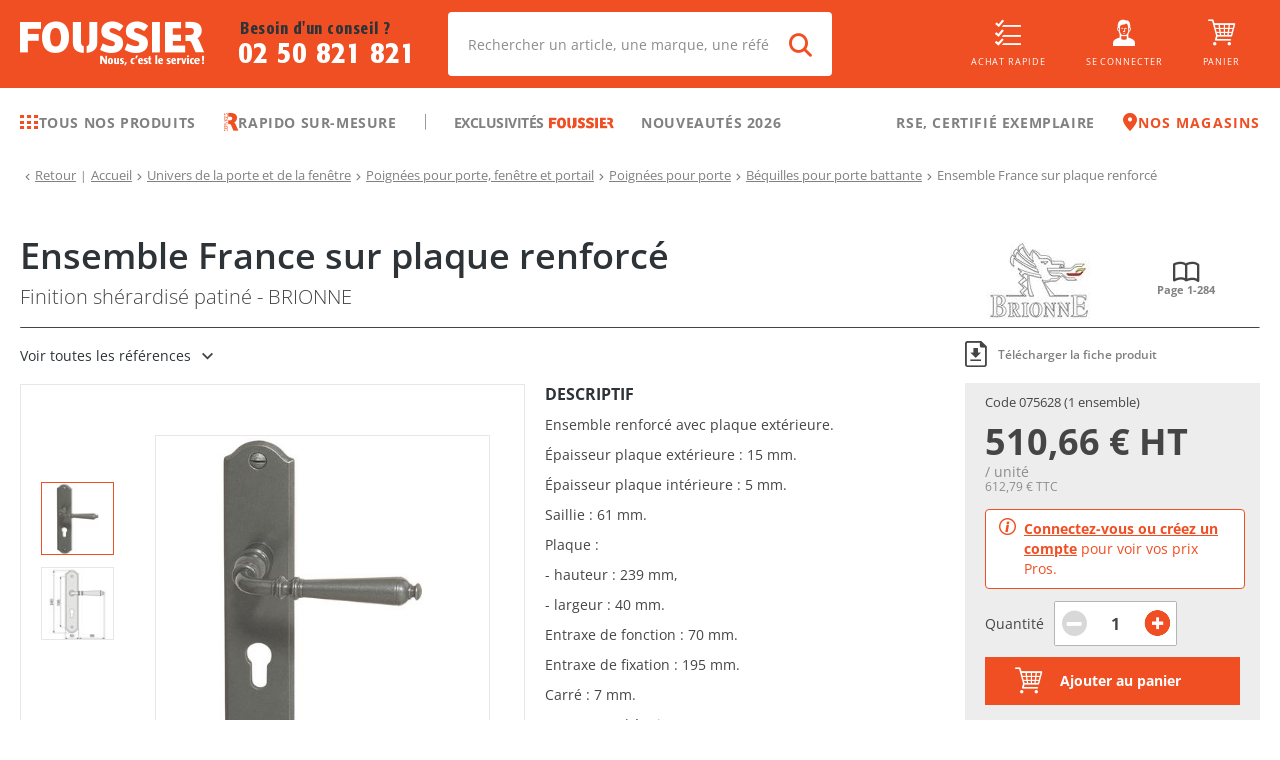

--- FILE ---
content_type: application/javascript; charset=utf-8
request_url: https://dz9g5wtpnd.kameleoon.eu/kameleoon.js
body_size: 62443
content:
if (undefined === window.Kameleoon){(function(){!function(e,t){e.kbowser=t()}(this,(function(){return function(e){var t={};function r(i){if(t[i])return t[i].exports;var n=t[i]={i:i,l:!1,exports:{}};return e[i].call(n.exports,n,n.exports,r),n.l=!0,n.exports}return r.m=e,r.c=t,r.d=function(e,t,i){r.o(e,t)||Object.defineProperty(e,t,{enumerable:!0,get:i})},r.r=function(e){"undefined"!=typeof Symbol&&Symbol.toStringTag&&Object.defineProperty(e,Symbol.toStringTag,{value:"Module"}),Object.defineProperty(e,"__esModule",{value:!0})},r.t=function(e,t){if(1&t&&(e=r(e)),8&t)return e;if(4&t&&"object"==typeof e&&e&&e.__esModule)return e;var i=Object.create(null);if(r.r(i),Object.defineProperty(i,"default",{enumerable:!0,value:e}),2&t&&"string"!=typeof e)for(var n in e)r.d(i,n,function(t){return e[t]}.bind(null,n));return i},r.n=function(e){var t=e&&e.__esModule?function(){return e.default}:function(){return e};return r.d(t,"a",t),t},r.o=function(e,t){return Object.prototype.hasOwnProperty.call(e,t)},r.p="",r(r.s=90)}({17:function(e,t,r){"use strict";t.__esModule=!0,t.default=void 0;var i=r(18),n=function(){function e(){}return e.getFirstMatch=function(e,t){var r=t.match(e);return r&&r.length>0&&r[1]||""},e.getSecondMatch=function(e,t){var r=t.match(e);return r&&r.length>1&&r[2]||""},e.map=function(e,t){var r,i=[];if(Array.prototype.map)return Array.prototype.map.call(e,t);for(r=0;r<e.length;r+=1)i.push(t(e[r]));return i},e.find=function(e,t){var r,i;if(Array.prototype.find)return Array.prototype.find.call(e,t);for(r=0,i=e.length;r<i;r+=1){var n=e[r];if(t(n,r))return n}},e.assign=function(e){for(var t,r,i=e,n=arguments.length,s=new Array(n>1?n-1:0),a=1;a<n;a++)s[a-1]=arguments[a];if(Object.assign)return Object.assign.apply(Object,[e].concat(s));var o=function(){var e=s[t];"object"==typeof e&&null!==e&&Object.keys(e).forEach((function(t){i[t]=e[t]}))};for(t=0,r=s.length;t<r;t+=1)o();return e},e}();t.default=n,e.exports=t.default},18:function(e,t,r){"use strict";t.__esModule=!0,t.OS_MAP=t.PLATFORMS_MAP=void 0;t.PLATFORMS_MAP={t:"tablet",m:"mobile",d:"desktop"};t.OS_MAP={WindowsPhone:"Windows Phone",Windows:"Windows",MacOS:"macOS",iOS:"iOS",Android:"Android",Linux:"Linux"}},90:function(e,t,r){"use strict";t.__esModule=!0,t.default=void 0;var i,n=(i=r(91))&&i.__esModule?i:{default:i},s=r(18);function a(e,t){for(var r=0;r<t.length;r++){var i=t[r];i.enumerable=i.enumerable||!1,i.configurable=!0,"value"in i&&(i.writable=!0),Object.defineProperty(e,i.key,i)}}var o=function(){function e(){}var t,r,i;return e.parse=function(e){return new n.default(e).getResult()},t=e,i=[],(r=null)&&a(t.prototype,r),i&&a(t,i),e}();t.default=o,e.exports=t.default},91:function(e,t,r){"use strict";t.__esModule=!0,t.default=void 0;var i=o(r(92)),n=o(r(93)),s=o(r(94)),a=o(r(17));function o(e){return e&&e.__esModule?e:{default:e}}var u=function(){function e(e,t){if(void 0===t&&(t=!1),null==e||""===e)throw new Error("UA parameter can't be empty");this._ua=e,this.parsedResult={},!0!==t&&this.parse()}var t=e.prototype;return t.getUA=function(){return this._ua},t.test=function(e){return e.test(this._ua)},t.parseBrowser=function(){var e=this;this.parsedResult.browser={};var t=a.default.find(i.default,(function(t){if("function"==typeof t.test)return t.test(e);if(t.test instanceof Array)return t.test.some((function(t){return e.test(t)}));throw new Error("Browser's test function is not valid")}));return t&&(this.parsedResult.browser=t.describe(this.getUA())),this.parsedResult.browser},t.getBrowser=function(){return this.parsedResult.browser?this.parsedResult.browser:this.parseBrowser()},t.getBrowserName=function(e){return e?String(this.getBrowser().name).toLowerCase()||"":this.getBrowser().name||""},t.getOS=function(){return this.parsedResult.os?this.parsedResult.os:this.parseOS()},t.parseOS=function(){var e=this;this.parsedResult.os={};var t=a.default.find(n.default,(function(t){if("function"==typeof t.test)return t.test(e);if(t.test instanceof Array)return t.test.some((function(t){return e.test(t)}));throw new Error("Browser's test function is not valid")}));return t&&(this.parsedResult.os=t.describe(this.getUA())),this.parsedResult.os},t.getOSName=function(e){var t=this.getOS().name;return e?String(t).toLowerCase()||"":t||""},t.getOSVersion=function(){return this.getOS().version},t.parsePlatform=function(){var e=this;this.parsedResult.platform={};var t=a.default.find(s.default,(function(t){if("function"==typeof t.test)return t.test(e);if(t.test instanceof Array)return t.test.some((function(t){return e.test(t)}));throw new Error("Browser's test function is not valid")}));return t&&(this.parsedResult.platform=t.describe(this.getUA())),this.parsedResult.platform},t.parse=function(){return this.parseBrowser(),this.parseOS(),this.parsePlatform(),this},t.getResult=function(){return a.default.assign({},this.parsedResult)},e}();t.default=u,e.exports=t.default},92:function(e,t,r){"use strict";t.__esModule=!0,t.default=void 0;var i,n=(i=r(17))&&i.__esModule?i:{default:i};var s=/version\/(\d+(\.?_?\d+)+)/i,a=[{test:[/googlebot/i],describe:function(e){var t={name:"Googlebot"},r=n.default.getFirstMatch(/googlebot\/(\d+(\.\d+))/i,e)||n.default.getFirstMatch(s,e);return r&&(t.version=r),t}},{test:[/opera/i],describe:function(e){var t={name:"Opera"},r=n.default.getFirstMatch(s,e)||n.default.getFirstMatch(/(?:opera)[\s/](\d+(\.?_?\d+)+)/i,e);return r&&(t.version=r),t}},{test:[/opr\/|opios/i],describe:function(e){var t={name:"Opera"},r=n.default.getFirstMatch(/(?:opr|opios)[\s/](\S+)/i,e)||n.default.getFirstMatch(s,e);return r&&(t.version=r),t}},{test:[/SamsungBrowser/i],describe:function(e){var t={name:"Samsung Internet for Android"},r=n.default.getFirstMatch(s,e)||n.default.getFirstMatch(/(?:SamsungBrowser)[\s/](\d+(\.?_?\d+)+)/i,e);return r&&(t.version=r),t}},{test:[/Whale/i],describe:function(e){var t={name:"NAVER Whale Browser"},r=n.default.getFirstMatch(s,e)||n.default.getFirstMatch(/(?:whale)[\s/](\d+(?:\.\d+)+)/i,e);return r&&(t.version=r),t}},{test:[/MZBrowser/i],describe:function(e){var t={name:"MZ Browser"},r=n.default.getFirstMatch(/(?:MZBrowser)[\s/](\d+(?:\.\d+)+)/i,e)||n.default.getFirstMatch(s,e);return r&&(t.version=r),t}},{test:[/focus/i],describe:function(e){var t={name:"Focus"},r=n.default.getFirstMatch(/(?:focus)[\s/](\d+(?:\.\d+)+)/i,e)||n.default.getFirstMatch(s,e);return r&&(t.version=r),t}},{test:[/swing/i],describe:function(e){var t={name:"Swing"},r=n.default.getFirstMatch(/(?:swing)[\s/](\d+(?:\.\d+)+)/i,e)||n.default.getFirstMatch(s,e);return r&&(t.version=r),t}},{test:[/coast/i],describe:function(e){var t={name:"Opera Coast"},r=n.default.getFirstMatch(s,e)||n.default.getFirstMatch(/(?:coast)[\s/](\d+(\.?_?\d+)+)/i,e);return r&&(t.version=r),t}},{test:[/yabrowser/i],describe:function(e){var t={name:"Yandex Browser"},r=n.default.getFirstMatch(/(?:yabrowser)[\s/](\d+(\.?_?\d+)+)/i,e)||n.default.getFirstMatch(s,e);return r&&(t.version=r),t}},{test:[/ucbrowser/i],describe:function(e){var t={name:"UC Browser"},r=n.default.getFirstMatch(s,e)||n.default.getFirstMatch(/(?:ucbrowser)[\s/](\d+(\.?_?\d+)+)/i,e);return r&&(t.version=r),t}},{test:[/Maxthon|mxios/i],describe:function(e){var t={name:"Maxthon"},r=n.default.getFirstMatch(s,e)||n.default.getFirstMatch(/(?:Maxthon|mxios)[\s/](\d+(\.?_?\d+)+)/i,e);return r&&(t.version=r),t}},{test:[/epiphany/i],describe:function(e){var t={name:"Epiphany"},r=n.default.getFirstMatch(s,e)||n.default.getFirstMatch(/(?:epiphany)[\s/](\d+(\.?_?\d+)+)/i,e);return r&&(t.version=r),t}},{test:[/puffin/i],describe:function(e){var t={name:"Puffin"},r=n.default.getFirstMatch(s,e)||n.default.getFirstMatch(/(?:puffin)[\s/](\d+(\.?_?\d+)+)/i,e);return r&&(t.version=r),t}},{test:[/sleipnir/i],describe:function(e){var t={name:"Sleipnir"},r=n.default.getFirstMatch(s,e)||n.default.getFirstMatch(/(?:sleipnir)[\s/](\d+(\.?_?\d+)+)/i,e);return r&&(t.version=r),t}},{test:[/k-meleon/i],describe:function(e){var t={name:"K-Meleon"},r=n.default.getFirstMatch(s,e)||n.default.getFirstMatch(/(?:k-meleon)[\s/](\d+(\.?_?\d+)+)/i,e);return r&&(t.version=r),t}},{test:[/micromessenger/i],describe:function(e){var t={name:"WeChat"},r=n.default.getFirstMatch(/(?:micromessenger)[\s/](\d+(\.?_?\d+)+)/i,e)||n.default.getFirstMatch(s,e);return r&&(t.version=r),t}},{test:[/qqbrowser/i],describe:function(e){var t={name:/qqbrowserlite/i.test(e)?"QQ Browser Lite":"QQ Browser"},r=n.default.getFirstMatch(/(?:qqbrowserlite|qqbrowser)[/](\d+(\.?_?\d+)+)/i,e)||n.default.getFirstMatch(s,e);return r&&(t.version=r),t}},{test:[/msie|trident/i],describe:function(e){var t={name:"Internet Explorer"},r=n.default.getFirstMatch(/(?:msie |rv:)(\d+(\.?_?\d+)+)/i,e);return r&&(t.version=r),t}},{test:[/\sedg\//i],describe:function(e){var t={name:"Microsoft Edge"},r=n.default.getFirstMatch(/\sedg\/(\d+(\.?_?\d+)+)/i,e);return r&&(t.version=r),t}},{test:[/edg([ea]|ios)/i],describe:function(e){var t={name:"Microsoft Edge"},r=n.default.getSecondMatch(/edg([ea]|ios)\/(\d+(\.?_?\d+)+)/i,e);return r&&(t.version=r),t}},{test:[/vivaldi/i],describe:function(e){var t={name:"Vivaldi"},r=n.default.getFirstMatch(/vivaldi\/(\d+(\.?_?\d+)+)/i,e);return r&&(t.version=r),t}},{test:[/seamonkey/i],describe:function(e){var t={name:"SeaMonkey"},r=n.default.getFirstMatch(/seamonkey\/(\d+(\.?_?\d+)+)/i,e);return r&&(t.version=r),t}},{test:[/sailfish/i],describe:function(e){var t={name:"Sailfish"},r=n.default.getFirstMatch(/sailfish\s?browser\/(\d+(\.\d+)?)/i,e);return r&&(t.version=r),t}},{test:[/silk/i],describe:function(e){var t={name:"Amazon Silk"},r=n.default.getFirstMatch(/silk\/(\d+(\.?_?\d+)+)/i,e);return r&&(t.version=r),t}},{test:[/phantom/i],describe:function(e){var t={name:"PhantomJS"},r=n.default.getFirstMatch(/phantomjs\/(\d+(\.?_?\d+)+)/i,e);return r&&(t.version=r),t}},{test:[/slimerjs/i],describe:function(e){var t={name:"SlimerJS"},r=n.default.getFirstMatch(/slimerjs\/(\d+(\.?_?\d+)+)/i,e);return r&&(t.version=r),t}},{test:[/blackberry|\bbb\d+/i,/rim\stablet/i],describe:function(e){var t={name:"BlackBerry"},r=n.default.getFirstMatch(s,e)||n.default.getFirstMatch(/blackberry[\d]+\/(\d+(\.?_?\d+)+)/i,e);return r&&(t.version=r),t}},{test:[/(web|hpw)[o0]s/i],describe:function(e){var t={name:"WebOS Browser"},r=n.default.getFirstMatch(s,e)||n.default.getFirstMatch(/w(?:eb)?[o0]sbrowser\/(\d+(\.?_?\d+)+)/i,e);return r&&(t.version=r),t}},{test:[/bada/i],describe:function(e){var t={name:"Bada"},r=n.default.getFirstMatch(/dolfin\/(\d+(\.?_?\d+)+)/i,e);return r&&(t.version=r),t}},{test:[/tizen/i],describe:function(e){var t={name:"Tizen"},r=n.default.getFirstMatch(/(?:tizen\s?)?browser\/(\d+(\.?_?\d+)+)/i,e)||n.default.getFirstMatch(s,e);return r&&(t.version=r),t}},{test:[/qupzilla/i],describe:function(e){var t={name:"QupZilla"},r=n.default.getFirstMatch(/(?:qupzilla)[\s/](\d+(\.?_?\d+)+)/i,e)||n.default.getFirstMatch(s,e);return r&&(t.version=r),t}},{test:[/firefox|iceweasel|fxios/i],describe:function(e){var t={name:"Firefox"},r=n.default.getFirstMatch(/(?:firefox|iceweasel|fxios)[\s/](\d+(\.?_?\d+)+)/i,e);return r&&(t.version=r),t}},{test:[/electron/i],describe:function(e){var t={name:"Electron"},r=n.default.getFirstMatch(/(?:electron)\/(\d+(\.?_?\d+)+)/i,e);return r&&(t.version=r),t}},{test:[/chromium/i],describe:function(e){var t={name:"Chromium"},r=n.default.getFirstMatch(/(?:chromium)[\s/](\d+(\.?_?\d+)+)/i,e)||n.default.getFirstMatch(s,e);return r&&(t.version=r),t}},{test:[/chrome|crios|crmo/i],describe:function(e){var t={name:"Chrome"},r=n.default.getFirstMatch(/(?:chrome|crios|crmo)\/(\d+(\.?_?\d+)+)/i,e);return r&&(t.version=r),t}},{test:[/GSA/i],describe:function(e){var t={name:"Google Search"},r=n.default.getFirstMatch(/(?:GSA)\/(\d+(\.?_?\d+)+)/i,e);return r&&(t.version=r),t}},{test:function(e){var t=!e.test(/like android/i),r=e.test(/android/i);return t&&r},describe:function(e){var t={name:"Android Browser"},r=n.default.getFirstMatch(s,e);return r&&(t.version=r),t}},{test:[/safari|applewebkit/i],describe:function(e){var t={name:"Safari"},r=n.default.getFirstMatch(s,e);return r&&(t.version=r),t}},{test:[/.*/i],describe:function(e){var t=-1!==e.search("\\(")?/^(.*)\/(.*)[ \t]\((.*)/:/^(.*)\/(.*) /;return{name:n.default.getFirstMatch(t,e),version:n.default.getSecondMatch(t,e)}}}];t.default=a,e.exports=t.default},93:function(e,t,r){"use strict";t.__esModule=!0,t.default=void 0;var i,n=(i=r(17))&&i.__esModule?i:{default:i},s=r(18);var a=[{test:[/windows phone/i],describe:function(e){return{name:s.OS_MAP.WindowsPhone}}},{test:[/windows /i],describe:function(e){return{name:s.OS_MAP.Windows}}},{test:[/Macintosh(.*?) FxiOS(.*?) Version\//],describe:function(e){var t=n.default.getSecondMatch(/(Version\/)(\d[\d.]+)/,e);return{name:s.OS_MAP.iOS,version:t}}},{test:[/macintosh/i],describe:function(e){var t=n.default.getFirstMatch(/mac os x (\d+(\.?_?\d+)+)/i,e).replace(/[_\s]/g,".");return{name:s.OS_MAP.MacOS,version:t}}},{test:[/(ipod|iphone|ipad)/i],describe:function(e){var t=n.default.getFirstMatch(/os (\d+([_\s]\d+)*) like mac os x/i,e).replace(/[_\s]/g,".");return{name:s.OS_MAP.iOS,version:t}}},{test:function(e){var t=!e.test(/like android/i),r=e.test(/android/i);return t&&r},describe:function(e){return{name:s.OS_MAP.Android}}},{test:[/linux/i],describe:function(){return{name:s.OS_MAP.Linux}}}];t.default=a,e.exports=t.default},94:function(e,t,r){"use strict";t.__esModule=!0,t.default=void 0;var i,n=(i=r(17))&&i.__esModule?i:{default:i},s=r(18);var a=[{test:[/googlebot/i],describe:function(){return{type:"bot"}}},{test:[/huawei/i],describe:function(e){return{type:s.PLATFORMS_MAP.m}}},{test:[/nexus\s*(?:7|8|9|10).*/i],describe:function(){return{type:s.PLATFORMS_MAP.t}}},{test:[/ipad/i],describe:function(){return{type:s.PLATFORMS_MAP.t}}},{test:[/Macintosh(.*?) FxiOS(.*?) Version\//],describe:function(){return{type:s.PLATFORMS_MAP.t}}},{test:[/kftt build/i],describe:function(){return{type:s.PLATFORMS_MAP.t}}},{test:[/silk/i],describe:function(){return{type:s.PLATFORMS_MAP.t}}},{test:[/tablet(?! pc)/i],describe:function(){return{type:s.PLATFORMS_MAP.t}}},{test:function(e){var t=e.test(/ipod|iphone/i),r=e.test(/like (ipod|iphone)/i);return t&&!r},describe:function(e){return{type:s.PLATFORMS_MAP.m}}},{test:[/nexus\s*[0-6].*/i,/galaxy nexus/i],describe:function(){return{type:s.PLATFORMS_MAP.m}}},{test:[/[^-]mobi/i],describe:function(){return{type:s.PLATFORMS_MAP.m}}},{test:function(e){return"blackberry"===e.getBrowserName(!0)},describe:function(){return{type:s.PLATFORMS_MAP.m}}},{test:function(e){return"bada"===e.getBrowserName(!0)},describe:function(){return{type:s.PLATFORMS_MAP.m}}},{test:function(e){return"windows phone"===e.getBrowserName()},describe:function(){return{type:s.PLATFORMS_MAP.m}}},{test:function(e){return"android"===e.getOSName(!0)&&Number(String(e.getOSVersion()).split(".")[0])>=3},describe:function(){return{type:s.PLATFORMS_MAP.t}}},{test:function(e){return"android"===e.getOSName(!0)},describe:function(){return{type:s.PLATFORMS_MAP.m}}},{test:function(e){return"macos"===e.getOSName(!0)},describe:function(){return{type:s.PLATFORMS_MAP.d}}},{test:function(e){return"windows"===e.getOSName(!0)},describe:function(){return{type:s.PLATFORMS_MAP.d}}},{test:function(e){return"linux"===e.getOSName(!0)},describe:function(){return{type:s.PLATFORMS_MAP.d}}}];t.default=a,e.exports=t.default}})}));class APIConfiguration{constructor(e){this.generationTime=e.scriptProduceTime;this.goals=e.goals.map((e=>new APIGoal(e)));this.singlePageSupport=Kameleoon.Internals.runtime?Kameleoon.Internals.runtime.singlePageSupport:e.singlePageSupport;this.siteCode=e.siteCode}}class APIAction{constructor(i,t){const e=0===t;const a=Kameleoon.Internals.runtime.Visitor.currentVisit;const n=Kameleoon.Internals.runtime.storedData.obtainField("Gatherer",e?"experimentsTriggered":"personalizationsTriggered",{});this.dateLaunched=i.dateStatusModified;this.dateModified=i.dateModified;this.id=i.id;this.name=i.name;this.targetSegment=new APISegment(i.targetingSegment);this.active=i.targeting&&!i.disabled&&i.displayedVariation&&null!=i.displayedVariation.id;this.triggered=i.targeting||!1;this.untrackedTrafficReallocationTime=i.untrackedRespoolTime||null;this.triggeredInVisit=n[this.id]?!0:!1;const r=i=>Kameleoon.Internals.runtime.variations.find((t=>t.id==i));if(i.targetingTrigger)this.targetTrigger=new APISegment(i.targetingTrigger);if(e){let t=r(i.registeredVariationId);this.associatedVariation=t?new APIVariation(t,i):null;this.trafficDeviation={};this.variations=[];this.redirectProcessed=i.redirectProcessed||!1;for(let t in i.deviation){const e=r(parseInt(t));if(e){this.trafficDeviation[t]=100*i.deviation[t];this.variations.push(new APIVariation(e,i))}}this.activatedInVisit=a.ExperimentActivations[this.id]?!0:!1}else{this.associatedVariation=new APIVariation(r(i.associatedVariation.id),i);this.activatedInVisit=this.triggeredInVisit&&a.PersonalizationActivations[this.id]?!0:!1}Object.defineProperty(this,"goals",{enumerable:!0,configurable:!0,get:()=>Kameleoon.Internals.configuration.goals.filter((t=>-1!=(i.goals||[]).indexOf(t.id))).map((i=>new APIGoal(i)))});Object.defineProperty(this,"mainGoal",{enumerable:!0,configurable:!0,get:()=>{const t=e?i.kameleoonTracking?.mainGoalId:i.mainGoalId;const a=t&&Kameleoon.Internals.configuration.goals.find((i=>i.id==t));return a?new APIGoal(a):null}})}}class APIActionActivation{constructor(i,n,t){const a=0===i;const o=Kameleoon.Internals.runtime.Campaigns.obtainCampaign(n,a);const s=a?"ExperimentActivations":"PersonalizationActivations";const e=t[s][n].associatedVariationID;const c=Kameleoon.Internals.configuration.variations.find((i=>i.id==e));if(a){this.experimentID=n;this.experiment=o?new APIAction(o,0):null}else{this.personalizationID=n;this.personalization=o?new APIAction(o,1):null}this.times=t[s][n].times;this.associatedVariationID=e;this.associatedVariation=c?new APIVariation(c,o):null}}class APIActions{constructor(e){const i=0===e;const n=()=>{if(Kameleoon.Internals.runtime)return Kameleoon.Internals.runtime.Campaigns.obtainCampaignsList(e);else return[]};const t=i=>new APIAction(i,e);const a=e=>n().map(t).filter(e);this.getAll=()=>n().map(t);this.getActive=()=>n().filter((e=>(!0===e.targeting||e.trackingPerformed)&&1!=e.disabled&&e.displayedVariation&&null!=e.displayedVariation.id)).map(t);this.getTriggeredInVisit=()=>a((e=>e.triggeredInVisit));this.getActivatedInVisit=()=>a((e=>e.activatedInVisit));const s=(e,i)=>{const a=n().find((n=>n[e]==i));return a?t(a):null};this.getById=e=>s("id",e);this.getByName=e=>s("name",e);if(i){this.assignVariation=(e,i,t)=>{const a=n().find((i=>i.id==e));if(a&&(void 0===a.registeredVariationId||t)){a.registeredVariationId=i;a.assignmentTime=(new Date).getTime();a.writeLocalData()}};this.block=(e,n=!1)=>{const t=Kameleoon.Internals.runtime.Campaigns.obtainCampaign(e,i);if(t){if(n){const i=Kameleoon.Internals.runtime.storedData.obtainField("Runtime","blockedExperiments",[]);i.push(e);Kameleoon.Internals.runtime.storedData.saveField("Runtime","blockedExperiments",i)}t.setBlocked("API")}};this.trigger=(e,n)=>{const t=Kameleoon.Internals.runtime.Campaigns.obtainCampaign(e,i);if(t)if(n){if(t){t.performVariationAssignment(!0);Kameleoon.Analyst.Actions.performActionsTracking([t])}}else{t.trigger();Kameleoon.Analyst.Actions.process([t])}};this.triggerExperiment=(e,i)=>{this.trigger(e,i);}}else{this.block=(e,n=!1)=>{};this.disable=e=>{};this.trigger=(e,n)=>{}}}}class APIGoal{constructor(t){if(t){this.id=t.id;this.name=t.name;this.type=t.type}}}class APIProduct{constructor(e,a){this.productID=e;const t=new Set(["accessories","auto","available","brand","description","fashion","gender","groupId","isChild","isFashion","isNew","leftovers","merchantID","model","name","params","rating","seasonality","sku","tags","typePrefix","url"]);for(let e in a)switch(e){case"imageURL":case"mainImageURL":this.imageURL=a.mainImageURL||a.imageURL;break;case"price":case"oldPrice":case"availableQuantity":case"priceMargin":this[e]=parseFloat(a[e])||null;break;case"categories":if(a.categories.length>0)this.categories=a.categories.map((e=>{if(e.parent)e.parent=e.parent.toString();e.id=e.id.toString();return e}));break;default:if(t.has(e))this[e]=a[e]}}getTrackingParameters(){let e={};e.url=encodeURIComponent(Kameleoon.Utils.computeCurrentPageCleanAbsoluteURL());for(let a in this)switch(a){case"productID":break;default:switch(typeof this[a]){case"object":e[a]=encodeURIComponent(JSON.stringify(this[a]));break;case"string":e[a]=encodeURIComponent(this[a]);break;case"number":case"boolean":case"symbol":e[a]=this[a]}}return Kameleoon.Utils.parseObjectToUrlParams(e)}}class APITargeting{constructor(e){const n=1===e?"targetingTriggers":"targetingSegments";const t=e=>{const t=Kameleoon.Internals.runtime[n].find(e);return t?new APISegment(t):null};this.getAll=()=>Kameleoon.Internals.runtime[n].map((e=>new APISegment(e)));this.getById=e=>t((n=>n.id==e));this.getByName=e=>t((n=>n.name===e));this.reevaluate=t=>{const a=Kameleoon.Internals.runtime[n].findIndex((e=>e.id==t));if(a>-1){const i=Kameleoon.Internals.runtime.simulationMode?Kameleoon.Internals.runtime.simulationModeData[n]:Kameleoon.Internals.configuration[n];const r=i.find((e=>e.id==t));if(r){Kameleoon.Internals.runtime[n].splice(a,1);const i=Kameleoon.Utils.clone(r);Kameleoon.Internals.runtime[n].push(i);Kameleoon.Targeting.checkTargetingSegmentsTargeting([i]);Kameleoon.Internals.runtime.Campaigns.obtainCampaignsList(0).concat(Kameleoon.Internals.runtime.Campaigns.obtainCampaignsList(1)).forEach((n=>{if(1===e){n.setTargetingTrigger?.(t);if(n.targetingTriggerId==t)n.forceTargeting=!1}else{n.setTargetingSegment(t);if(n.targetingSegmentId==t)n.forceTargeting=!1}}));Kameleoon.Analyst.Actions.processAllActions();return i.targeting}}return;};this.trigger=t=>{const a=Kameleoon.Internals.runtime[n].find((e=>e.id==t));if(a){a.targeting=!0;const n=1===e?"targetingTriggerId":"targetingSegmentId";Kameleoon.Internals.runtime.Campaigns.obtainCampaignsList("experiments").concat(Kameleoon.Internals.runtime.Campaigns.obtainCampaignsList("personalizations")).forEach((e=>{if(e[n]==t){e.targeting=void 0;e.rescheduleTargeting=!0;e.forceTargeting=!0}}));Kameleoon.Analyst.Actions.processAllActions();Kameleoon.Targeting.processTargetingSegments([a])}}}}class APISegment{constructor(t){if(t){this.id=t.id;this.name=t.name;this.targeting=t.targeting}}}class APITemplate{constructor(s,t){this.name=s;this.customFields=t}}class APIVariation{constructor(e,t={}){if(e){this.id=e.id;this.name=e.name;if(t.experimentAction){const i=t.variations.find((t=>t.id==e.id));this.reallocationTime=i?i.respoolTime:null}else this.reallocationTime=null;this.instantiatedTemplate=e.widgetTemplateInputData?new APITemplate(e.widgetTemplateName,e.widgetTemplateInputData):null}}}class APIVisit{constructor(t){this.pageViews=t.obtainPageNumberViews();this.duration=t.lastEventDate-t.startDate;this.locale=Kameleoon.Utils.getLocale();this.startDate=t.startDate;this.index=t.visitNumber;this.currentProduct=null;this.products=[];this.clicks=t.clicks||0;this.pageURLsVisited=t.pageURLsVisited;this.activatedSegments=t.activatedSegments;this.lastEventDate=t.lastEventDate;this.activatedExperiments=Object.keys(t.ExperimentActivations).map((e=>new APIActionActivation(0,parseInt(e),t)));this.activatedPersonalizations=Object.keys(t.PersonalizationActivations).map((e=>new APIActionActivation(1,parseInt(e),t)));if(t==Kameleoon.Internals.runtime.Visitor.currentVisit){this.device=new Device;this.geolocation=t.Geolocation;}this.conversions=Kameleoon.Utils.clone(t.conversions);this.customData={};const e=Kameleoon.Internals.runtime.Gatherer.configuration.customData;for(const i in t.customData){const n=e[i];if(null!=n)this.customData[n.name]=Kameleoon.Gatherer.CustomData.obtainParsedValue(i,t.customData[i])}let i="<OTHER / UNKNOWN>";let n=[];let a=Kameleoon.Internals.runtime.storedData.obtainField("Runtime","firstReferrersIndices",[]);for(let t=0,e=a.length;t<e;t++){let e=a[t];let s;if(0==e)s="<RESTART>";else{let t=Kameleoon.Internals.runtime.Gatherer.configuration.referrers[e-1];s=null==t?i:t.name}n.push(s)}this.acquisitionChannel=n[0];this.landingPageURL=t.landingPageURL;this.weather=t.Weather}}class APIVisitor{constructor(){this.getCustomDataVisitor=()=>{const t={};const i=Kameleoon.Internals.runtime.Visitor.customData;const s=Kameleoon.Internals.runtime.Gatherer.configuration.customData;for(const e in i)if(s[e])t[s[e].name]=Kameleoon.Gatherer.CustomData.obtainParsedValue(e,i[e]);return t};this.setVisitorCode=t=>{Kameleoon.Internals.runtime.Visitor.setVisitorCode(t)};const{Visitor:t,personalizationsActive:i,Consent:s}=Kameleoon.Internals.runtime;this.numberOfVisits=t.totalVisits;this.timeStartedEldestVisit=t.timeStartedEldestVisit;this.customData=this.getCustomDataVisitor();this.personalizationsActive=i;this.code=t.currentVisit.visitorCode;this.currentVisit=new APIVisit(t.currentVisit);this.visits=t.visits.map((t=>new APIVisit(t)));this.previousVisit=t.visits.length>1?new APIVisit(t.visits.slice(-2)[0]):null;this.experimentLegalConsent=s.AB_TESTING;this.personalizationLegalConsent=s.PERSONALIZATION;this.productRecommendationLegalConsent=Kameleoon.Internals.runtime.storedData.obtainField("Gatherer","productRecommendation")?!0:!1;this.firstVisitStartDate=t.timeStartedEldestVisit}}class Analyst{constructor(){this.initialize=e=>{this.isTimeout=!1;if(window.kameleoonDisplayPage){if(null==Kameleoon.Internals.configuration.behaviorWhenTimeout||document.getElementById("kameleoonLoadingStyleSheet"))window.clearTimeout(window.kameleoonDisplayPageTimeOut);else if(null==window.kameleoonEndLoadTime)this.isTimeout=!0;try{window.kameleoonDisplayPage(!0)}catch(e){}window.kameleoonDisplayPage=null}window.kameleoonEndLoadTime=(new Date).getTime();e()};this.load=()=>{Kameleoon.Utils.sendKameleoonCustomEvent("Internals",{type:"load",time:(new Date).getTime()});Kameleoon.Utils.runProtectedFunction((function(){if(window.kameleoonQueue)window.kameleoonQueue=new CommandQueue(window.kameleoonQueue,"IMMEDIATE");window.addEventListener("error",(e=>{if(e.error&&e.error.stack&&e.error.stack.match(/kameleoon/gi)){Kameleoon.Utils.Logger.send(e.error.stack,"kameleoon.js");return!1}}));Kameleoon.Analyst.initialize((()=>{const e=Kameleoon.Analyst.checkBlockingElements();const o=window.kameleoonEndLoadTime-(window.kameleoonStartLoadTime||window.kameleoonEndLoadTime)-25;let n=!1;Kameleoon.Utils.sendKameleoonCustomEvent.call(window,"Loaded",{timeout:"TIMEOUT"==e,loadTime:o});if(Kameleoon.Internals.runtime){n=!0;Kameleoon.Internals.runtime.clear()}if(0==e.length){Kameleoon.Internals.runtime=new Runtime(n);Kameleoon.Analyst.loadKameleoonFull((()=>{Kameleoon.Internals.runtime.run()}))}else{Kameleoon.Utils.sendKameleoonCustomEvent("Internals",{type:"abort",blockingReason:e});Kameleoon.Utils.sendKameleoonCustomEvent.call(window,"Aborted",{reason:e})}}))}))};this.loadKameleoonFull=(e,o)=>{if(!Kameleoon.Internals.runtime.kameleoonFull&&(this.kameleoonFullNeeded()||o)){const o="kameleoonFullApplicationCode";const n=o=>{Kameleoon.Utils.runProtectedScript(o+"\n;"+"("+e.toString()+")()","kameleoonFull.js")};const t=sessionStorage.getItem(o);if(null!=t)n(t);else{const{STATIC_HOST_NAME:e,DOMAIN:t}=Kameleoon.Internals.configuration;Kameleoon.Utils.performBeaconServerCall("https://"+e+"."+t+"/kameleoon-full.js?cache="+Kameleoon.Utils.obtainRandomString(16),(e=>{if(void 0===e.readyState||4==e.readyState&&200==e.status){sessionStorage.setItem(o,e.responseText);n(e.responseText)}}))}}else e()};this.Actions=new Actions;this.Goals=new Goals}checkBlockingElements(){let e=!1;try{const e="kameleoonPrivateMode";localStorage.getItem(e);sessionStorage.getItem(e)}catch(o){e=!0}if(e)return"STORAGE";if(this.isTimeout){return"TIMEOUT"}document.removeEventListener("visibilitychange",Kameleoon.Analyst.load);if("prerender"==document.visibilityState){document.addEventListener("visibilitychange",Kameleoon.Analyst.load);return"PRERENDER"}if(-1!=location.href.indexOf("kameleoonDisabled"))return"PARAMETER";return""}kameleoonFullNeeded(){const{parameters:e,simulationMode:o}=Kameleoon.Internals.runtime;if(sessionStorage.getItem("kameleoonFullApplicationCode")||sessionStorage.getItem("kameleoonLightExtension")||e.kameleoon||e.kameleoonVariationId||e["kameleoon-simulation"]||e.kameleoonLightExtension||e.kameleoonBuilder||o||Kameleoon.Utils.readLocalData("kameleoonSimulationParameters","COOKIE"))return!0;return!1}loadSimulation(e){if(!Kameleoon.Internals.runtime.parameters.kameleoonVariationId)Object.keys(localStorage).forEach((e=>{if(-1!==e.indexOf("kameleoonVariation-"))localStorage.removeItem(e)}))}loadVariationFromServer(e,o){}processSimulations(){}}Analyst.CODE_ALPHABET="abcdefghijklmnopqrstuvwxyz0123456789";Analyst.HEXADECIMAL_ALPHABET="0123456789ABCDEF";class API{constructor(){this.Core={enableLegalConsent:function(e="BOTH"){Kameleoon.Internals.runtime.Consent.enable(e)},disableLegalConsent:function(e="BOTH"){Kameleoon.Internals.runtime.Consent.disable(e)},enableSinglePageSupport:function(){Kameleoon.Internals.runtime.enableSinglePageSupport.apply(Kameleoon.Internals.runtime,arguments)},enableDynamicRefresh:function(){Kameleoon.Internals.runtime.enableDynamicRefresh.apply(Kameleoon.Internals.runtime,arguments)},getConfiguration:()=>new APIConfiguration(Kameleoon.Internals.configuration),load:function(){Kameleoon.Analyst.load.apply(Kameleoon.Analyst,arguments)},processRedirect:function(){Kameleoon.Utils.processRedirect.apply(Kameleoon.Utils,arguments)},runWhenConditionTrue:(e,n,t=200)=>{if(e())Kameleoon.Utils.runProtectedFunction(n,!0);else{const o=Kameleoon.Utils.setTimeout((()=>{Kameleoon.Utils.clearTimeout(o);this.Core.runWhenConditionTrue.apply(Kameleoon,[e,n,t])}),t,!0)}},runWhenElementPresent:(e,n,t,o)=>{const a=null==t;const r=Kameleoon.Utils.querySelectorAll(e);const i=n;if(o)n=n=>{KMutationObserver.setMutationObserverSPA();const t=`data-kameleoon-dynamic-class-${Kameleoon.Utils.obtainRandomString(4)}`;const o=e=>{e.forEach((e=>e.setAttribute(t,"true")))};o(n);i(n);Kameleoon.Internals.runtime.waitingDynamicElements.push({selector:e,attribute:t,callback:e=>{o(e);i(e)}})};if(!Kameleoon.Internals.runtime.querySelectorAllHasError)if(0<r.length)Kameleoon.Utils.runProtectedFunction((()=>{n(r)}),!0);else if(Kameleoon.Internals.runtime.cantUseMutationObserver||!a){const n=Kameleoon.Utils.setTimeout((()=>{Kameleoon.Utils.clearTimeout(n);this.Core.runWhenElementPresent.apply(Kameleoon,[e,i,t||200,o])}),t||200,!0)}else{Kameleoon.Internals.runtime.waitingElementPresentObjects.push({selector:e,callback:n,useAntiFlicker:a})}},runWhenShadowRootElementPresent:(e,n,t,o)=>{this.Core.runWhenElementPresent(e,(a=>{const r=a.filter((e=>e.shadowRoot));if(0===r.length){const a=Kameleoon.Utils.setTimeout((()=>{Kameleoon.Utils.clearInterval(a);this.Core.runWhenShadowRootElementPresent.apply(Kameleoon,[e,n,t,o])}),150);return}const i=`data-kameleoon-shadow-class-${Kameleoon.Utils.obtainRandomString(4)}`;const l=()=>{let e=[];r.forEach((t=>{if(t.shadowRoot)e=e.concat(Kameleoon.Utils.querySelectorAll(n,t.shadowRoot))}));if(o)e=e.filter((e=>!e.getAttribute(i))).map((e=>{e.setAttribute(i,"true");return e}));return e};const s=l();if(s.length)t(s);if(!s.length||o){const e=Kameleoon.Utils.setInterval((()=>{const n=l();if(n.length){t(n);!o&&Kameleoon.Utils.clearInterval(e)}}),150)}}))}};this.Goals={cancelConversion:(e,n)=>{try{this.Goals.processConversions(e,n,!0)}catch(e){}},processConversion:(e,n,t)=>{try{this.Goals.processConversions(e,n,!1,t)}catch(e){}},processConversions:(e,n,t,o)=>{const a=Kameleoon.Analyst.Goals.get(e)??Kameleoon.Analyst.Goals.getList().find((n=>e==n.id||e===n.name));if(a)Kameleoon.Analyst.Goals.processConversions([{goal:a,revenue:n,negative:t,metadata:o}])}};this.Data={readLocalData:e=>Kameleoon.Internals.runtime.storedData.Vars[e]?Kameleoon.Internals.runtime.storedData.Vars[e].value:null,resetCustomData:e=>{this.Data.setCustomData(e,[],!0)},retrieveDataFromRemoteSource:(e,n)=>{const t={siteCode:Kameleoon.Internals.configuration.siteCode};let o="map";if(e instanceof Array){o="maps";t.keys=encodeURIComponent(JSON.stringify(e))}else t.key=encodeURIComponent(e.toString());Kameleoon.Utils.performBeaconServerCall(Kameleoon.Utils.addParameterToURL(`${Kameleoon.Internals.runtime.DATA_URL}/map/${o}`,Kameleoon.Utils.parseObjectToUrlParams(t),!1),(e=>{if(4==e.readyState){let t={};if(200==e.status)t=JSON.parse(e.responseText);n&&n(t)}}),null)},setCustomData:(e,n,t)=>{if(Kameleoon.Internals.runtime&&Kameleoon.Internals.runtime.gathererRun){let o=null;for(const n in Kameleoon.Internals.runtime.Gatherer.configuration.customData){const t=Kameleoon.Internals.runtime.Gatherer.configuration.customData[n];if(null!=t&&(t.name===e||n==e)){o=parseInt(n);break}}if(null!=o)Kameleoon.Gatherer.CustomData.register(o,{value:n,overwrite:t})}},writeLocalData:(e,n,t)=>{Kameleoon.Internals.runtime.storedData.Vars[e]={value:n,date:(new Date).getTime()+24*60*60*1e3*(t?30:1/24)}},performRemoteSynchronization:(e,n,t)=>{}};this.Events={triggered:[],trigger:e=>{this.Core.runWhenConditionTrue((()=>!0===Kameleoon.Internals.runtime.setupAfterLocalDataRetrieval),(()=>{this.Events.triggered.push(e);if(Kameleoon.Analyst.Actions)Kameleoon.Analyst.Actions.processAllActions();if(Kameleoon.Targeting)Kameleoon.Targeting.processAllTargetings();}),100)}};this.Tracking={processOmniture:e=>{Kameleoon.Tracking.processOmniture&&Kameleoon.Tracking.processOmniture(e)}};this.Products={obtainFullSearchProducts:(e,n,t)=>{},obtainInstantSearchProducts:(e,n,t)=>{},obtainProductInteractions:(e,n,t,o)=>{const a={};null!=t&&(a.timeBegin=t);null!=o&&(a.timeEnd=o);Kameleoon.Internals.runtime.Visitor.obtainProductData("productCounters",e,a,(e=>{for(const n in e){e[n].views=e[n].v||0;e[n].cartQuantities=e[n].atcq||0;e[n].boughtQuantities=e[n].bq||0;delete e[n].v;delete e[n].atcq;delete e[n].bq}n(e)}))},obtainProductData:(e,n,t={all:!0})=>{Kameleoon.Internals.runtime.Visitor.obtainProductData("productData",e,t,n)},obtainRecommendedProducts:(e,n,t,o)=>{},obtainRecommendedCollections:(e,n,t)=>{},trackAddToCart:(e,n,t=1,o={})=>{e=e.toString();if(null!=e&&e.length>0)if(t>0){Kameleoon.Internals.runtime.RequestManager.sendProduct(e,`eventType=productAddToCart&quantity=${t}`);}},trackAddToWishList:(e,n=1)=>{},trackCategoryView:e=>{},trackSearchQuery:e=>{},trackProductView:(e,n)=>{e=e.toString();if(null!=e&&e.length>0){const t=new APIProduct(e,n);Kameleoon.Internals.runtime.RequestManager.sendProduct(e,`eventType=productPage&${t.getTrackingParameters()}`);if(Kameleoon.Internals.runtime.gathererRun)Kameleoon.Gatherer.track(VisitEvent_Product,{ean:e});Kameleoon.Internals.runtime.product=t}},trackTransaction:(e,n={})=>{for(let n=0;n<e.length;++n){const o=e[n];o.productID=(o.productId||o.productID).toString();if(null!=o.productID&&o.productID.length>0){o.quantity=parseInt(o.quantity)||1;if(o.quantity>0)Kameleoon.Internals.runtime.RequestManager.sendProduct(o.productID,`eventType=productBuy&quantity=${o.quantity}`)}}}};this.Experiments=new APIActions(0);this.Personalizations=new APIActions(1);this.Segments=new APITargeting(0);this.Triggers=new APITargeting(1);this.Variations={execute:e=>{let n=Kameleoon.Internals.runtime.variations.find((n=>n.id==e));if(n){n=new Variation(n);Kameleoon.Utils.addCSSStyleSheet(n.cssCode);return n.applyJavascriptCode(!0)}return null}};this.Utils={addEventListener:function(e,n,t,o){Kameleoon.Utils.addEventListener(e,n,t,o,!0)},addUniversalClickListener:function(e,n,t){const o=Kameleoon.Internals.runtime.mouseDownEvent;this.addEventListener(e,o,(function(e){if(!Kameleoon.Internals.runtime.touchMoveEvent&&("mousedown"==o||!e.target||!e.target.closest||!e.target.closest("[disabled]")))n&&n(e)}))},clearInterval:function(){Kameleoon.Utils.clearInterval.apply(Kameleoon.Utils,arguments)},clearTimeout:function(){Kameleoon.Utils.clearTimeout.apply(Kameleoon.Utils,arguments)},createHash:function(e){return Kameleoon.Utils.computeStringHash.apply(Kameleoon.Utils,arguments)},getURLParameters:function(){return Kameleoon.Utils.parseParameters.apply(Kameleoon.Utils,arguments)},performRequest:(e,n,t,o=5e3)=>Kameleoon.Utils.performBeaconServerCall(e,n,t,o),querySelectorAll:function(e){return Kameleoon.Utils.querySelectorAll.apply(Kameleoon.Utils,arguments)},setInterval:(e,n=200)=>Kameleoon.Utils.setInterval(e,n,!1,!0),setTimeout:(e,n=200)=>Kameleoon.Utils.setTimeout(e,n,!0)};Object.defineProperty(this.Utils,"mouseDownEvent",{enumerable:!0,get:function(){return Kameleoon.Internals.runtime.mouseDownEvent}});Object.defineProperty(this.Utils,"touchMoveEvent",{enumerable:!0,get:function(){return Kameleoon.Internals.runtime.touchMoveEvent}});Object.defineProperty(this,"Visitor",{enumerable:!0,get:function(){try{if(!Kameleoon.Internals.runtime)return{setVisitorCode:e=>{Kameleoon.Internals.configuration.predefinedVisitorCode=e}};else return new APIVisitor}catch(e){return null}}});Object.defineProperty(this,"CurrentVisit",{enumerable:!0,get:function(){try{return new APIVisit(Kameleoon.Internals.runtime.Visitor.currentVisit)}catch(e){return null}}})}}class Gatherer{constructor(){this.MAX_HREF_LENGTH_IN_A_REQUEST=200;this.MAX_PAGE_TITLE_LENGTH_IN_A_REQUEST=200}run(){let e=Kameleoon.Utils.clone(Kameleoon.Internals.configuration.Gatherer);if("string"==typeof e)e=JSON.parse(Kameleoon.Utils.decodeString(e));Kameleoon.Internals.runtime.Gatherer={configuration:e,active:!0,clicks:0};this.Browser=new Browser(e.browsers);this.CustomData=new CustomData(e.customData);this.KeyPage=new KeyPage(e.keyPages);this.Language=new Language;this.OperatingSystem=new OperatingSystem(e.oss);this.Referrer=new Referrer(e.referrers);this.TimeZone=new TimeZone;Kameleoon.Internals.runtime.storedData.saveField("Gatherer","startsOfVisitForCurrentPage",0);Kameleoon.Internals.runtime.Visitor=new Visitor;Kameleoon.Internals.runtime.RequestManager=new RequestManager;Kameleoon.Internals.runtime.Visitor.performRemoteVisitorSynchronization();this.track(VisitEvent_Page);this.track(VisitEvent_StaticData);VisitEvent_Activity.initialize();this.CustomData.run();Kameleoon.Internals.runtime.gathererRun=!0}startNewVisit(e,t){Kameleoon.Internals.runtime.Visitor.updateFromStoredData(!0,!0,t);this.track(VisitEvent_Page);this.track(VisitEvent_StaticData);this.CustomData.run();}track(e,t){new VisitEvent(e).track(t)}}class KameleoonEngine{constructor(){this.Analyst=new Analyst;this.API=new API;this.Gatherer=new Gatherer;this.Loader=new Loader;this.Widget=new Widget;this.Targeting=new Targeting;this.Tracking=new Tracking;this.Utils=new Utils}}class Loader{constructor(){this.enableKameleoonEditorListener=()=>{if(!Kameleoon.Internals.runtime.editorListenerEnabled){Kameleoon.Internals.runtime.editorListenerEnabled=!0;const t=t=>{if(!t)t=window.event;Kameleoon.Loader.listenKeys.call(Kameleoon.Loader,t)};Kameleoon.Utils.addEventListener(document,"keyup",t,!1)}};this.listenKeys=t=>{if(t.shiftKey){if(113==t.keyCode&&Kameleoon.Internals.configuration.webExperimentationSetup){Kameleoon.Internals.runtime.editorMode=!0;Kameleoon.Analyst.loadKameleoonFull((()=>{Kameleoon.Loader.enableKameleoonEditor.apply(Kameleoon.Loader)}),!0)}if(115==t.keyCode&&(Kameleoon.Internals.runtime.simulationMode||Kameleoon.Internals.runtime.parameters.kameleoonVariationSelection))Kameleoon.Analyst.loadKameleoonFull((()=>{Kameleoon.Loader.enableSimulationPanel()}),!0)}};}}class Widget{constructor(){this.sendSurveyData=e=>{if(0===e.length)Kameleoon.Gatherer.track(VisitEvent_WidgetSurvey,{});else e.forEach((e=>Kameleoon.Gatherer.track(VisitEvent_WidgetSurvey,e)));}}}class Runtime{constructor(e){this.isReloaded=e;this.DATA_URL=Kameleoon.Internals.configuration.DATA_URL;this.PAGE_LOADED_POLL_DELAY=250;this.PAGE_LOADING_POLL_DELAY=75;this.enableSinglePageSupport=()=>{this.singlePageSupport=!0;this.href=window.location.href;KMutationObserver.setMutationObserverSPA();Kameleoon.Utils.setInterval((()=>{const e=this.href;this.href=window.location.href;if(e!=this.href){Kameleoon.Gatherer.Referrer.update(e);Kameleoon.Analyst.load.apply(this,[])}}),100)};this.enableDynamicRefresh=()=>{this.dynamicRefresh=!0;KMutationObserver.setMutationObserverSPA()};this.executeGlobalScript=()=>{if(!this.editorMode&&!this.kameleoonSelectionIframeMode){if(Kameleoon.Internals.configuration.globalScript&&!this.globalScriptProcessed){Kameleoon.Utils.sendKameleoonCustomEvent("Internals",{type:"globalScript"});this.globalScriptProcessed=!0;Kameleoon.Utils.runProtectedScript(Kameleoon.Internals.configuration.globalScript,"kameleoonGlobalScript.js")}}};this.initializePredefinedVisitorCode=()=>{const{predefinedVisitorCode:e,experiments:t,personalizations:o}=Kameleoon.Internals.configuration;if(e){const i=Kameleoon.Utils.readLocalData("kameleoonVisitorCode","COOKIE")||Kameleoon.Utils.readLocalData("kameleoonVisitorCode","LS");if(i==e)return;const n=this.storedData.Visitor.visits;if(n)n.slice(-1)[0].visitorCode=e;if(this.incomingStoredData)this.incomingStoredData["kameleoonVisitorCode"]=e;Kameleoon.Utils.saveVisitorCode(e);t.forEach((e=>{Kameleoon.Utils.eraseLocalData("kameleoonExperiment-"+e.id,null,"LS")}));}};this.initializeActions=()=>{if(Kameleoon.Internals.configuration.webExperimentationSetup){this.targetingSegments=Kameleoon.Utils.clone(Kameleoon.Internals.configuration.targetingSegments);this.targetingTriggers=Kameleoon.Utils.clone(Kameleoon.Internals.configuration.targetingTriggers||[]);this.variations=Kameleoon.Utils.clone(Kameleoon.Internals.configuration.variations);Kameleoon.Internals.configuration.experiments.forEach((e=>{this.Campaigns.addCampaign(new Experiment(e,this.incomingStoredData))}));}};this.initializeActionsAfterGatherer=()=>{};this.initializeIdleTimeListener=()=>{};this.initializeListeners=()=>{Kameleoon.Utils.domReady((()=>{this.domReady=!0;if(!0!==Kameleoon.Internals.configuration.disableEditorLaunchViaKeys)Kameleoon.Loader.enableKameleoonEditorListener();if(this.kameleoonSelectionIframeMode){const e=document.createElement("script");e.setAttribute("type","text/javascript");e.setAttribute("charset","utf-8");e.setAttribute("src","https://back-office-redesign."+Kameleoon.Internals.configuration.DOMAIN+"/get-script?type=selection");this.headNode.appendChild(e)}if(0==window.kameleoonLightIframe&&window.kameleoonIframeURL)if(this.Gatherer.startOfVisit)Kameleoon.Utils.setTimeout((()=>{const e=document.createElement("iframe");e.src=window.kameleoonIframeURL;e.id="kameleoonExternalIframe";e.style.cssFloat="left !important";e.style.opacity="0.0 !important";e.width="0px";e.height="0px";e.onload=()=>{e.parentNode.removeChild(e)};document.head.appendChild(e)}),5e3)}));if("touchend"==this.mouseDownEvent){Kameleoon.Utils.addEventListener(document,"touchmove",(e=>{this.touchMoveEvent=!0}));Kameleoon.Utils.addEventListener(document,"touchstart",(e=>{this.touchMoveEvent=!1}))}if(!this.iframeLocalStorage)window.addEventListener("storage",(e=>{const t=e.key?.split("-")??[""];let o=t[0];if(!o.startsWith("kameleoon"))return;let i;try{i=null==e.newValue?null:JSON.parse(e.newValue).value}catch(e){return}try{if(e.oldValue&&JSON.parse(e.oldValue).value===i)return}catch(e){}if("kameleoonData"===o&&t[1])o+="-"+t[1];const n={};switch(o){case"kameleoonExperiment":n.type=o;const e=t[1];n.experimentId=parseInt(e);let a;if(null==i)a=null;else{const e=i.split("/")[0];a=isNaN(e)?e:parseInt(e)}n.registeredVariationId=a;break;case"kameleoonGlobalPersonalizationExposition":n.type=o;n.active=null==i?null:"true"==i.split("/")[0];break;case this.dataKeyName:case"kameleoonSimulationVisitorData":n.type=o;n.value=null==i?null:i;break;case"kameleoonLegalConsent":n.type=o;n.saveLegalConsent=null==i?null:i;break}if(null!=n.type)Kameleoon.Utils.processStorageData(n)}),!1);if(Kameleoon.Internals.configuration.singlePageSupport)this.enableSinglePageSupport();};this.loadExternalRequests=()=>{this.Geolocation="function"===typeof KGeolocation?new KGeolocation:null;this.Weather="function"===typeof KWeather?new KWeather:null;this.IP="function"===typeof KIP?new KIP:null;};this.loadProductRecommendation=()=>{};this.processPageLoaded=()=>{Kameleoon.Utils.removeBlockingStyleSheet();for(let e=0,t=this.variations.length;e<t;++e){const t="enginePollerForVariation"+this.variations[e].id;if(this[t]){if(this.cantUseMutationObserver)window.clearInterval(this[t]);this[t]=null}}};this.setup=()=>{const e="adBlockerCheck";const t=Kameleoon.Utils.setInterval((()=>{let o=document.getElementById(e);if(null==o&&document.body){o=document.createElement("div");o.id=e;o.className="ad-placement";document.body.appendChild(o)}if(null!=o&&0==o.clientWidth){this.adBlocker=!0;Kameleoon.Utils.clearInterval(t)}}),250);const o=Kameleoon.Utils.setTimeout((()=>{Kameleoon.Utils.clearTimeout(o);const i=document.getElementById(e);if(null!=i)i.parentNode.removeChild(i);if(null==this.adBlocker){Kameleoon.Utils.clearInterval(t);this.adBlocker=!1}else Kameleoon.Gatherer.track(VisitEvent_AdBlocker)}),2e3);Kameleoon.Utils.addEventListener(window,"pageshow",(e=>{if(e.persisted)this.updateAfterPageCached()}));this.Visitor.updateFromStoredData(!1,!1,!1);if(!Kameleoon.Internals.configuration.requestsAfterConsent)this.loadExternalRequests();KMutationObserver.setMutationObserver();Kameleoon.Analyst.loadKameleoonFull((()=>{Kameleoon.Analyst.loadSimulation()}));Kameleoon.Analyst.Actions.processAllActions();Kameleoon.Targeting.processAllTargetings();Kameleoon.Analyst.Goals.run()};this.setupLocalData=e=>{Kameleoon.Utils.addEventListener(window,"message",Kameleoon.Utils.processMessageEvent,!1);if(this.iframeLocalStorage){this.immediateSaveActive=!0;this.externalIframe=document.getElementById("kameleoonExternalIframe")||window.kameleoonExternalIframe;this.postMessageOrigin=window.kameleoonIframeOrigin||"";this.postMessageCallbacks={};if(null==Kameleoon.Internals.configuration.externalIframeData)Kameleoon.Utils.postMessageToExternalIframe("retrieve",null,null,(t=>{this.incomingStoredData=t;e()}));else{this.incomingStoredData=Kameleoon.Internals.configuration.externalIframeData;e();delete Kameleoon.Internals.configuration.externalIframeData}}else{this.incomingStoredData=null;this.clearOutdatedStorage();e()}};this.updateAfterPageCached=()=>{this.pageCached=!0;if(this.iframeLocalStorage)Kameleoon.Utils.postMessageToExternalIframe("retrieve",null,null,(()=>{}));else{const e=Kameleoon.Utils.readLocalData(this.simulationMode?"kameleoonSimulationVisitorData":this.dataKeyName,"LS",!0);this.storedData.update(e);this.Visitor.updateFromStoredData(!1,!1,!1);Kameleoon.Gatherer.track(VisitEvent_Page);Kameleoon.Gatherer.track(VisitEvent_StaticData)}};this.clearOutdatedStorage=()=>{try{for(let e=0,t=localStorage.length;e<t;e++){const t=localStorage.key(e);if(t.startsWith("kameleoon")&&!t.startsWith("kameleoonData")){const e=JSON.parse(localStorage.getItem(t));if(this.pageStartTime>(e.date||e.expirationDate))localStorage.removeItem(t)}}}catch(e){}};this.getSimulationMode=()=>{const e=this.readFromStorageOrExternal("kameleoonSimulation","LS");return e?!0:!1};this.pageStartTime=(new Date).getTime();this.dataKeyName="kameleoonData";if(Kameleoon.Internals.configuration.useMultipleSiteCodes){this.dataKeyName=this.dataKeyName+"-"+Kameleoon.Internals.configuration.siteCode;Utils.LOCAL_STORAGE_OBFUSCATED_KEYS[this.dataKeyName]=!0}this.Device=new Device;this.deviceType=this.Device.type;this.parameters=Kameleoon.Utils.parseParameters();this.beforeUnloadEvent="Phone"===this.deviceType&&"Safari"===this.Device.browser?"pagehide":"beforeunload";this.headNode=document.getElementsByTagName("head")[0];this.editorMode="true"==this.parameters.kameleoon;this.proxyMode="proxy."+Kameleoon.Internals.configuration.DOMAIN===window.location.hostname;this.disableCache="true"==this.parameters.kameleoonDisableCache||this.parameters.kameleoonVariationId;this.kameleoonSelectionIframeMode="true"==this.parameters.kameleoonSelectionIframeMode;this.useBroadcastChannel="function"===typeof window.BroadcastChannel;this.iframeLocalStorage=Kameleoon.Internals.configuration.useWideDomainSupport;this.useWideDomainSupport=Kameleoon.Internals.configuration.useWideDomainSupport||null!=window.kameleoonLightIframe;if(!window.kameleoonLightIframe)this.iframeLocalStorage=!1;if(!this.useBroadcastChannel)this.immediateSaveActive=!0;this.tabId=Kameleoon.Utils.secureSessionStorage("getItem","kameleoonTabId");if(!this.tabId){this.tabId=Kameleoon.Utils.obtainRandomString(8,Analyst.HEXADECIMAL_ALPHABET);this.tabIdCreated=!0}this.mouseDownEvent="ontouchend"in document.documentElement?"touchend":"mousedown";this.addedClasses={};this.addedIDs={};this.eventListeners=[];this.listenVariations=[];this.listenSpaCallbacks=[];this.waitingElementPresentObjects=[];this.waitingDynamicElements=[];this.variations=[];this.intervalIds={};this.targetingSegments=[];this.targetingTriggers=[];this.timeoutIds={};this.cantUseMutationObserver="undefined"==typeof MutationObserver;this.Campaigns=new Campaigns;this.Consent=new Consent;Kameleoon.Analyst.Goals.addList(Kameleoon.Internals.configuration.goals);if(e&&Kameleoon.Gatherer.Referrer&&Kameleoon.Gatherer.Referrer.isUpdated)this.prevSpaPage=Kameleoon.Gatherer.Referrer.obtain();try{if(window.self!==window.top)this.isIframe=!0}catch(e){}this.singlePageSupport=Kameleoon.Internals.configuration.singlePageSupport;this.enableRemoteVisitorSynchronization=Kameleoon.Internals.configuration.enableRemoteVisitorSynchronization&&(!Kameleoon.Internals.configuration.enableRemoteVisitorSynchronizationItpOnly||"Safari"===this.Device.browser);Object.defineProperty(this,"experiments",{get(){return this.Campaigns.obtainCampaignsList(0)}});Object.defineProperty(this,"personalizations",{get(){return this.Campaigns.obtainCampaignsList(1)}});Object.defineProperty(this,"goals",{get:()=>Kameleoon.Analyst.Goals.getList()})}clear(){this.eventListeners.forEach((e=>{let t;if("window"==e.elementKey||"document"==e.elementKey)t="window"==e.elementKey?window:document;else{t=document.querySelector(`[kameleoonListener-${e.elementKey}=true]`);if(t)t.removeAttribute(`kameleoonListener-${e.elementKey}`)}if(t)t.removeEventListener(e.eventType,e.actionFunction,e.useCapture)}));this.waitingDynamicElements.forEach((e=>{Kameleoon.Utils.querySelectorAll(`[${e.attribute}=true]`).forEach((t=>{t.removeAttribute(e.attribute)}))}));for(const e in this.timeoutIds)Kameleoon.Utils.clearTimeout(parseInt(e));for(const e in this.intervalIds)Kameleoon.Utils.clearInterval(parseInt(e));this.RequestManager?.processRequests();this.storedData?.save(2);this.mutationObserver?.disconnect();this.mutationObserverSpa?.disconnect();try{this.broadcastSynchranization?.close()}catch{}if(Kameleoon.Targeting)Kameleoon.Targeting.targetings={};let e=Kameleoon.Utils.querySelectorAll("[id^='kameleoonElement'], [id*='kameleoonScenarioLayerBase'], [id^='kameleoonStyleSheet'], [class*='kameleoonWidget'], [class*='kameleoonInsert']");for(let t=0;t<e.length;++t)e[t].parentNode.removeChild(e[t]);e=Kameleoon.Utils.querySelectorAll("[id^='kameleoonId'], .kameleoonOverlay");for(let t=0;t<e.length;++t)e[t].removeAttribute("id");e=Kameleoon.Utils.querySelectorAll("[class^='kameleoonClass']");for(let t=0;t<e.length;++t)e[t].removeAttribute("class");Kameleoon.API.Events.triggered=[]}readFromStorageOrExternal(e,t){if(this.incomingStoredData)return this.incomingStoredData[e];else return Kameleoon.Utils.readLocalData(e,t,!0)}run(){this.running=!0;Kameleoon.Utils.removeBlockingStyleSheet();this.setupLocalData((()=>{this.simulationMode=this.getSimulationMode();this.storedData=new StoredData(this.incomingStoredData);this.Consent.setup();this.initializePredefinedVisitorCode();this.initializeActions();Kameleoon.Gatherer.run();this.initializeActionsAfterGatherer();this.executeGlobalScript();window.kameleoonQueue=new CommandQueue(window.kameleoonQueue);Kameleoon.Utils.sendKameleoonCustomEvent.call(window,"Started",{newVisitorCode:1===this.Visitor.visits.length});this.initializeListeners();this.setup();this.setupAfterLocalDataRetrieval=!0}))}}class Utils{constructor(){this.events=[];this.addParameterToURL=(e,t,n)=>{if(n)return e+(-1==e.indexOf("#")?"#":"&")+t;let a="";if(-1!=e.indexOf("#")){a=e.substr(e.indexOf("#"));e=e.substr(0,e.indexOf("#"))}e+=(-1==e.indexOf("?")?"?":"&")+t+a;return e};this.computeCurrentPageAbsoluteURLNoProxyMode=function(){let e=Kameleoon.Internals.runtime;if(null==e.currentPageAbsoluteURLNoProxyMode){if(e.proxyMode){let t=e.parameters.kameleoonExperimentId||e.parameters["kameleoon-experiment-id"];if(null!=t){let n=e.Campaigns.obtainCampaign(t,!0);if(n)e.currentPageAbsoluteURLNoProxyMode=n.baseURL}}if(null==e.currentPageAbsoluteURLNoProxyMode)e.currentPageAbsoluteURLNoProxyMode=window.location.href}return e.currentPageAbsoluteURLNoProxyMode};this.computeCurrentPageCanonicalURL=()=>{if(null==Kameleoon.Internals.runtime.currentPageCanonicalURL){let e=this.querySelectorAll('link[rel="canonical"]');if(e.length>0)Kameleoon.Internals.runtime.currentPageCanonicalURL=e[0].href}return Kameleoon.Internals.runtime.currentPageCanonicalURL};this.computeCurrentPageCleanRelativeURL=()=>{if(null==Kameleoon.Internals.runtime.currentPageCleanRelativeURL)Kameleoon.Internals.runtime.currentPageCleanRelativeURL=this.computeRelativeURL(this.computeCurrentPageCleanAbsoluteURL());return Kameleoon.Internals.runtime.currentPageCleanRelativeURL};this.computeIfSuffix=(e,t)=>{let n=e.length-t.length;let a=e.lastIndexOf(t,n);return a>=0&&a==n};this.computeRelativeURL=e=>{let t=document.createElement("a");t.href=e;return t.pathname+t.search+t.hash};this.computeStringSha256=e=>{let t=1,n,a=[],o=[];while(++t<18)for(n=t*t;n<312;n+=t)a[n]=1;function r(e,t){return Math.pow(e,1/t)%1*4294967296|0}for(t=1,n=0;t<313;)if(!a[++t]){o[n]=r(t,2);a[n++]=r(t,3)}function l(e,t){return e>>>t|e<<32-t}let i=o.slice(t=0),s=this.encodeUTF8(e),m=[],u=s.length,c=[],d,f,h;for(;t<u;)c[t>>2]|=(255&s.charCodeAt(t))<<8*(3-t++%4);u*=8;c[u>>5]|=128<<24-u%32;c[h=u+64>>5|15]=u;for(t=0;t<h;t+=16){d=i.slice(n=0,8);for(;n<64;d[4]+=f){if(n<16)m[n]=c[n+t];else m[n]=(l(f=m[n-2],17)^l(f,19)^f>>>10)+(0|m[n-7])+(l(f=m[n-15],7)^l(f,18)^f>>>3)+(0|m[n-16]);let e;d.unshift((f=(d.pop()+(l(e=d[4],6)^l(e,11)^l(e,25))+((e&d[5]^~e&d[6])+a[n])|0)+(0|m[n++]))+(l(u=d[0],2)^l(u,13)^l(u,22))+(u&d[1]^d[1]&d[2]^d[2]&u))}for(n=8;n--;)i[n]=d[n]+i[n]}for(s="";n<63;)s+=(i[++n>>3]>>4*(7-n%8)&15).toString(16);return s};this.computeURLNoKameleoonParameters=e=>{let t=!1;for(let n in Kameleoon.Internals.runtime.parameters)if(-1!=n.indexOf("kameleoon")){t=!0;e=e.replace(new RegExp(n+"="+Kameleoon.Internals.runtime.parameters[n]+"&?"),"")}return t?e.replace(/\?$/,""):e};this.computeURLRegExpNoKameleoonParameters=e=>e?e.replace(/(\\\?|&|#)kameleoon[^&#()]*/g,""):null;this.decodeString=e=>{let t="ABCDEFGHIJKLMNOPQRSTUVWXYZabcdefghijklmnopqrstuvwxyz0123456789+/=";let n="";let a,o,r;let l,i,s,m;let u=0;e=e.replace(/[^A-Za-z0-9\+\/\=]/g,"");while(u<e.length){l=t.indexOf(e.charAt(u++));i=t.indexOf(e.charAt(u++));s=t.indexOf(e.charAt(u++));m=t.indexOf(e.charAt(u++));a=l<<2|i>>4;o=(15&i)<<4|s>>2;r=(3&s)<<6|m;n+=String.fromCharCode(a);if(64!=s)n+=String.fromCharCode(o);if(64!=m)n+=String.fromCharCode(r)}n=this.decodeUTF8(n);return n};this.decodeUTF8=e=>{let t="";let n=0;let a=0,o=0,r;while(n<e.length){a=e.charCodeAt(n);if(a<128){t+=String.fromCharCode(a);n++}else if(a>191&&a<224){o=e.charCodeAt(n+1);t+=String.fromCharCode((31&a)<<6|63&o);n+=2}else{o=e.charCodeAt(n+1);r=e.charCodeAt(n+2);t+=String.fromCharCode((15&a)<<12|(63&o)<<6|63&r);n+=3}}return t};this.domReady=e=>{if("complete"==document.readyState||"interactive"==document.readyState)return e();else{let t=!1;this.addEventListener(document,"DOMContentLoaded",(()=>{if(t)return;t=!0;e()}),!1);this.addEventListener(window,"load",(()=>{if(t)return;t=!0;e()}),!1)}};this.encodeString=e=>{let t="ABCDEFGHIJKLMNOPQRSTUVWXYZabcdefghijklmnopqrstuvwxyz0123456789+/=";let n="";let a,o,r,l,i,s,m;let u=0;e=this.encodeUTF8(e);while(u<e.length){a=e.charCodeAt(u++);o=e.charCodeAt(u++);r=e.charCodeAt(u++);l=a>>2;i=(3&a)<<4|o>>4;s=(15&o)<<2|r>>6;m=63&r;if(isNaN(o))s=m=64;else if(isNaN(r))m=64;n=n+t.charAt(l)+t.charAt(i)+t.charAt(s)+t.charAt(m)}return n};this.encodeUTF8=e=>{e=e.replace(/\r\n/g,"\n");let t="";for(let n=0;n<e.length;n++){let a=e.charCodeAt(n);if(a<128)t+=String.fromCharCode(a);else if(a>127&&a<2048){t+=String.fromCharCode(a>>6|192);t+=String.fromCharCode(63&a|128)}else{t+=String.fromCharCode(a>>12|224);t+=String.fromCharCode(a>>6&63|128);t+=String.fromCharCode(63&a|128)}}return t};this.forceNoFlicker=e=>{let t=document.createElement("style");t.setAttribute("id","kameleoonPageLoading");t.setAttribute("rel","stylesheet");t.setAttribute("type","text/css");t.setAttribute("media","screen");let n=e+" { visibility: hidden !important; background-image: none !important; }";t.appendChild(document.createTextNode(n));Kameleoon.Internals.runtime.headNode.appendChild(t)};this.getLocale=e=>{let t=Kameleoon.Gatherer.Language.obtainLocaleTag().substring(0,2);if(e&&"fr"!=t)t="en";return t};this.obtainComputedStyle=e=>{if(window.getComputedStyle)return getComputedStyle(e,"");return null};this.obtainCurrentRootDomain=()=>{if(null==Kameleoon.Internals.runtime.currentRootDomain){const e=window.location.hostname.split(".");const t=e.length-1;const n="testRootDomain";const a="_detectRootDomain";let o=e[t];for(let r=t-1;r>=0;r--){o=e[r]+"."+o;this.createLocalData(a,n,1,o,"COOKIE",!1,void 0,!0);const t=this.readLocalData(a,"COOKIE",!1);if(t){this.eraseLocalData(a,o,"COOKIE");Kameleoon.Internals.runtime.currentRootDomain=o;break}}}return Kameleoon.Internals.runtime.currentRootDomain};this.obtainRandomString=(e,t=Analyst.CODE_ALPHABET)=>{let n=t.length;let a="";for(let o=0;o<e;++o){let e=Math.floor(Math.random()*n);a+=t.substring(e,e+1)}return a};this.parseHostName=e=>{let t=document.createElement("a");t.href=e;return t.hostname};this.processRedirect=(e,t,n)=>{if(window.location.href!=e){t=t||Kameleoon.Analyst.Actions.currentAction;let a=document.createElement("a");a.href=e;if(!Kameleoon.Internals.runtime.useWideDomainSupport&&-1==window.location.href.indexOf(a.protocol+"//"+a.hostname)){if(t)e=this.addParameterToURL(e,"kameleoonRedirect-"+t.id+"="+t.associatedVariation.id,!0)}else if(t)this.createLocalData("kameleoonRedirect-"+t.id,t.associatedVariation.id,1,null,null,!1,null,!0);if(window.location.href!=e){this.forceNoFlicker("*");this.createLocalData("kameleoonReferrer",Kameleoon.Gatherer.Referrer.obtain(),1/24,null,"COOKIE",!1);if(n)Kameleoon.Internals.runtime.redirectInProcess=!0;window.location.replace(e)}}};this.processStorageData=e=>{if(Kameleoon.Internals.runtime.setupAfterLocalDataRetrieval)switch(e.type){case"kameleoonExperiment":const t=Kameleoon.Internals.runtime.Campaigns.obtainCampaign(e.experimentId,!0);if(t)t.registeredVariationId=e.registeredVariationId;break;case"kameleoonGlobalPersonalizationExposition":Kameleoon.Internals.runtime.personalizationsActive=e.active;break;case Kameleoon.Internals.runtime.dataKeyName:case"kameleoonSimulationVisitorData":if(e.type==Kameleoon.Internals.runtime.dataKeyName&&!Kameleoon.Internals.runtime.simulationMode||"kameleoonSimulationVisitorData"==e.type&&Kameleoon.Internals.runtime.simulationMode){if(Kameleoon.Internals.runtime.pageCached)Kameleoon.Internals.runtime.storedData.update(this.readLocalData(e.type,"LS",!0));else Kameleoon.Internals.runtime.storedData.update(JSON.parse(this.unobfuscateString(e.value)));Kameleoon.Internals.runtime.Visitor.updateFromStoredData(!1,!1,!1)}break;case"kameleoonLegalConsent":if(e.saveLegalConsent){let t=e=>e?"enable":"disable";if(null!=e.saveLegalConsent.AB_TESTING){let n=t(e.saveLegalConsent.AB_TESTING);Kameleoon.Internals.runtime.Consent[n]("AB_TESTING",!0)}if(null!=e.saveLegalConsent.PERSONALIZATION){let n=t(e.saveLegalConsent.PERSONALIZATION);Kameleoon.Internals.runtime.Consent[n]("PERSONALIZATION",!0)}}break}};this.querySelectorAll=(e,t)=>{Kameleoon.Internals.runtime.querySelectorAllHasError=!1;let n=!1,a,o=[],r=[];if(null==t)t=document;let l=e.match(/#([0-9]+.*)(?: |$)/);if(l){let t=e.charAt(1);e=e.replace("#"+t,"#\\3"+t+" ")}if(""!==e){if(-1!==e.indexOf("[")&&-1===e.indexOf("']")&&-1===e.indexOf('"]')){let t=e.split(/(?=\.)|(?=#)|(?=\[)/),n,a,o;t.forEach((function(t){if("["===t[0]&&-1===t.indexOf("']")&&-1===e.indexOf('"]')&&-1!==e.indexOf("=")){n=t.split(/=(.+)?/);a=n[1];a=a.substring(0,a.length-1);o=n[0]+"='"+a+"']";e=e.replace(t,o)}}))}if(-1!==e.indexOf(":contains")){n=!0;a=this.treatContainsSelector(e);e=a.newSelector}if(t&&t.querySelectorAll)if(-1!==e.indexOf(":eq"))o=this.treatEqSelector(e,t);else try{o=t.querySelectorAll(e)}catch(e){Kameleoon.Internals.runtime.querySelectorAllHasError=!0;o=[]}for(let e=0,t=o.length;e<t;++e)if(n){if(a.check(a.containText,o[e]))r.push(o[e])}else r.push(o[e])}return r};this.runProtectedFunction=(e,t)=>{try{e()}catch(e){if(t)console.log(e);else this.Logger.send(e,"kameleoon.js");if(Kameleoon.Internals.runtime&&t)Kameleoon.Internals.runtime.processPageLoaded()}};this.runProtectedScript=(e,t,n)=>{if(n)return n();if(e){let n=null;try{let a=t?"//# sourceURL="+t:"";n=eval.call(window,"(function () {\n"+e+"\n})();"+a)}catch(e){n=null;console.log(e)}return n}return null};this.saveVisitorCode=(e,t=!0)=>{if(Kameleoon.Internals.configuration.useWideDomainSupport||Kameleoon.Internals.configuration.useVisitorCodeInLocalStorage)this.createLocalData("kameleoonVisitorCode",e,Utils.MAX_STORAGE_DAYS,null,"LS");if(t)this.createLocalData("kameleoonVisitorCode",e,Utils.MAX_STORAGE_DAYS,null,"COOKIE")};this.seededRandom=(e,t)=>{let n;if(t){n=this.computeStringSha256(e);return parseInt(n,16)/Math.pow(2,256)}n=this.computeStringHash(e);n=(9301*Math.abs(n)+49297)%233280;return n/233280};this.treatEqSelector=(e,t)=>{if(void 0===e)return null;let n=e.split(/\:eq\([0-9]+\)/g);let a=e.match(/(?!\:eq\()[0-9]+/g)||[];let o=null==t?document:t;for(let t=0;t<n.length;++t){n[t]=n[t].trim();if(">"===n[t].charAt(0))n[t]=n[t].substring(1,e.length).trim();if(null==o||""==n[t].trim())break;if(t>a.length-1)o=o.querySelectorAll(n[t]);else o=o.querySelectorAll(n[t])[a[t]]}if(null==o)return[];if(void 0==o.length)o=[o];let r=Kameleoon.Utils.querySelectorAll(e.replace(/\:eq\([0-9]+\)/g,""));let l=[];for(let e=0;e<r.length;++e)for(let t=0;t<o.length;++t)if(r[e]===o[t]){l.push(o[t]);break}return l};this.Logger=new Logger;this.bowser=window.kbowser||window.bowser}addEventListener(e,t,n,a,o){let r;if(e==window)r="window";else if(e==document)r="document";else{r=this.obtainRandomString(4);e.setAttribute(`kameleoonListener-${r}`,!0)}let l=n;if(o)e.addEventListener(t,l,a);else{l=function(e){Kameleoon.Utils.runProtectedFunction((function(){n(e)}))};e.addEventListener(t,l,a)}Kameleoon.Internals.runtime.eventListeners.push({elementKey:r,eventType:t,actionFunction:l,useCapture:a})}addPostMessageCallback(e){let t=Math.random().toString();Kameleoon.Internals.runtime.postMessageCallbacks[t]=e;return t}addCSSStyleSheet(e,t,n){if(!e)return;let a=n?n:document;let o="kameleoonStyleSheet"+(t?"-"+t.id:"");let r=n?n.getElementById(o):null;let l="";if(r){l=r.textContent;r.parentNode.removeChild(r)}let i=a.createElement("style");i.className="KameleoonStyleSheet";i.setAttribute("id",o);i.setAttribute("rel","stylesheet");i.setAttribute("type","text/css");i.setAttribute("media","screen");let s=l+e;if(i.styleSheet)i.styleSheet.cssText=s;else i.appendChild(document.createTextNode(s));if(n)a.getElementsByTagName("head")[0].appendChild(i,a.getElementsByTagName("head")[0].firstChild);else Kameleoon.Internals.runtime.headNode.appendChild(i);if(t)t.loadedCSSStyleSheet=i}addCallbackToObserver(e){KMutationObserver.setMutationObserverSPA();Kameleoon.Internals.runtime.listenSpaCallbacks.push(e)}applyVariation(e){new Variation(e).process()}clearInterval(e){delete Kameleoon.Internals.runtime.intervalIds[e];window.clearInterval(e)}clearTimeout(e){delete Kameleoon.Internals.runtime.timeoutIds[e];window.clearTimeout(e)}clone(e){return JSON.parse(JSON.stringify(e))}computeCurrentPageCleanAbsoluteURL(){if(null==Kameleoon.Internals.runtime.currentPageCleanAbsoluteURL){Kameleoon.Internals.runtime.currentPageCleanAbsoluteURL=this.computeURLNoKameleoonParameters(this.computeCurrentPageAbsoluteURLNoProxyMode());try{Kameleoon.Internals.runtime.currentPageCleanAbsoluteURL=decodeURIComponent(Kameleoon.Internals.runtime.currentPageCleanAbsoluteURL)}catch(e){}}return Kameleoon.Internals.runtime.currentPageCleanAbsoluteURL}computeStringHash(e,t){e=t?this.computeStringSha256(e):e;let n=0;for(let t=0;t<e.length;++t){n=(n<<5)-n+e.charCodeAt(t);n&=n}return n}createLocalData(e,t,n,a,o,r,l,i){const s="COOKIE"!=o;const m=(new Date).getTime();const u=m+24*n*60*60*1e3;if(!i&&!Kameleoon.Internals.runtime.Consent.hasGlobalConsent()){let i=s?"LS":"COOKIE";if(null==Kameleoon.Internals.runtime.localDataMap)Kameleoon.Internals.runtime.localDataMap={};if(null==Kameleoon.Internals.runtime.localDataMap[i])Kameleoon.Internals.runtime.localDataMap[i]={};Kameleoon.Internals.runtime.localDataMap[i][e]={name:e,value:t,days:n,domain:a,forceLocalAccess:o,jsonFormat:r,creationTime:m};if(s)l&&l();return}if(s){const n={value:Utils.LOCAL_STORAGE_OBFUSCATED_KEYS[e]&&this.obfuscateString(JSON.stringify(t))||t,expirationDate:u};if(Kameleoon.Internals.runtime.iframeLocalStorage)this.postMessageToExternalIframe("set",e,n,l);else{try{localStorage.setItem(e,JSON.stringify(n))}catch(e){}l&&l()}}else{let o="";let l=r?JSON.stringify(t):t;if(n)o="; expires="+new Date(u).toUTCString();if("CURRENT_HOST"!=a){a=a||Kameleoon.Internals.configuration.customCookieDomainName||this.obtainCurrentRootDomain();o+="; domain="+a}let i="";document.cookie=e+"="+l+o+"; path=/; SameSite=Lax"+i}}eraseLocalData(e,t,n){let a="COOKIE"!=n;let o=Kameleoon.Internals.runtime.localDataMap;let r=a?"LS":"COOKIE";if(null!=o&&null!=o[r]&&null!=o[r][e])delete o[r][e];if(a)if(Kameleoon.Internals.runtime.iframeLocalStorage)this.postMessageToExternalIframe("remove",e,null,null);else localStorage.removeItem(e);else this.createLocalData(e,"",-1,t,"COOKIE",!1,null,!0)}secureSessionStorage(e,t,n){try{return window.sessionStorage[e](t,n)}catch(e){return null}}flatten(...e){let t=[];for(let e=0;e<arguments.length;e++)if(arguments[e]instanceof Array)t.push.apply(t,this.flatten.apply(this,arguments[e]));else t.push(arguments[e]);return t}obfuscateString(e){let t="";for(let n=0,a=e.length;n<a;n+=1){let a=e[n];if("’"==a)a="'";t+=String.fromCharCode(a.charCodeAt(0)+16)}return t}parseParameters(){let e={};let t=window.location.hash.substring(1).replace(/\?/g,"&");let n=window.location.search.substring(1);if(n||t){let a=(n?n.split("&"):[]).concat(t?t.split("&"):[]);a.forEach((t=>{let n=t.split("=");try{e[decodeURIComponent(n[0])]=n[1]?decodeURIComponent(n[1]):null}catch(t){e[unescape(n[0])]=n[1]?unescape(n[1]):null}}))}return e}performBeaconServerCall(e,t,n,a){let o=new XMLHttpRequest;o.open("GET",e,!0);if(t)o.onreadystatechange=function(e){t.bind(o)(e.target)};if(n){o.onerror=function(e){n.bind(o)(e.target)};o.ontimeout=function(e){n.bind(o)(e.target)}}o.timeout=a||15*60*1e3;o.send()}postMessageToExternalIframe(e,t,n,a){const o=JSON.stringify({type:e,key:t??void 0,data:n??void 0,callbackId:this.addPostMessageCallback(a)});if(!Kameleoon.Internals.runtime.externalIframe||!Kameleoon.Internals.runtime.externalIframe.contentWindow){if(window.kameleoonIframeURL){let e=document.createElement("iframe");e.src=window.kameleoonIframeURL;e.id="kameleoonExternalIframe";e.style.cssFloat="left !important";e.style.height="0px !important";e.style.opacity="0.0 !important";e.style.width="0px !important";e.onload=()=>{Kameleoon.Internals.runtime.externalIframe=e;Kameleoon.Internals.runtime.externalIframe.contentWindow.postMessage("kameleoon"+o,"*")};document.head.appendChild(e)}}else Kameleoon.Internals.runtime.externalIframe.contentWindow.postMessage("kameleoon"+o,"*")}processMessageEvent(e){if("string"!==typeof e.data)return;if("obtainTagCommanderVariableNames"==e.data){let t=[];if(window.tc_vars)for(let e in window.tc_vars)t.push(e);if(!(e.source instanceof MessagePort)&&!(e.source instanceof ServiceWorker))e.source.postMessage("tagCommanderVariableNames"+JSON.stringify(t),e.origin);return}if(0==e.data.indexOf("checkKameleoonScriptPresent")){if("https://back-office."+Kameleoon.Internals.configuration.DOMAIN==e.origin){let t="";let n=e.data.replace("checkKameleoonScriptPresent","");Kameleoon.Utils.runProtectedScript(n);if(!(e.source instanceof MessagePort)&&!(e.source instanceof ServiceWorker))e.source.postMessage(t,e.origin)}return}if(Kameleoon.Internals.runtime.iframeLocalStorage&&Kameleoon.Internals.runtime.postMessageOrigin==e.origin)try{let t=JSON.parse(e.data);if(t.kameleoonMessage){if(t.callbackId){let e=Kameleoon.Internals.runtime.postMessageCallbacks[t.callbackId];delete Kameleoon.Internals.runtime.postMessageCallbacks[t.callbackId];e&&e(t.data)}if(null!=t.type)Kameleoon.Utils.processStorageData(t)}}catch(e){}}readLocalData(e,t,n){let a="COOKIE"!=t;let o=(new Date).getTime();try{if(!Kameleoon.Internals.runtime.Consent.hasGlobalConsent()){let t=Kameleoon.Internals.runtime.localDataMap;let n=a?"LS":"COOKIE";if(null!=t&&null!=t[n]&&null!=t[n][e]){let a=t[n][e];if(o-24*a.days*60*60*1e3>=a.creationTime)delete t[n][e];else return a.value}}if(a){let t=localStorage.getItem(e);if(!t)return null;t=JSON.parse(t);if(Utils.LOCAL_STORAGE_OBFUSCATED_KEYS[e])t.value=JSON.parse(this.unobfuscateString(t.value));if(o>(t.date||t.expirationDate)){localStorage.removeItem(e);return null}return t.value}else{let t=null;let a=document.cookie.split(";");for(let o=0,r=a.length;o<r;++o){let r=a[o];let l=r.indexOf("=");if(r.substring(0,l).trim()==e){let e=r.substring(l+1);t=n&&JSON.parse(e)||e;break}}return t}}catch(e){}return null}removeBlockingStyleSheet(){let e=document.getElementById("kameleoonPageLoading");if(e&&e.parentNode)e.parentNode.removeChild(e)}removeCSSStyleSheet(e){if(e.loadedCSSStyleSheet){const t="kameleoonStyleSheet-";const n=e.loadedCSSStyleSheet.id.replace(t,"");if(-1==n.indexOf(",")){Kameleoon.Internals.runtime.headNode.removeChild(e.loadedCSSStyleSheet);e.loadedCSSStyleSheet=null}else e.loadedCSSStyleSheet.id=t+n.replace(new RegExp(e.id+",?"),"")}}sendKameleoonCustomEvent(e,t,n){try{let a=document.createEvent("CustomEvent");t.time=(new Date).getTime();a.initCustomEvent("Kameleoon::"+e,!1,!1,t);window.dispatchEvent(a);if(sessionStorage.getItem("kameleoonLightExtension")||Kameleoon.Internals.runtime.parameters.kameleoonLightExtension){t.type=n?n:t.type;window.kameleoonEvents=window.kameleoonEvents||[];window.kameleoonEvents.push(t)}}catch(e){}}setInterval(e,t,n,a){let o=window.setInterval((function(){Kameleoon.Utils.runProtectedFunction((function(){e()}),a)}),t);Kameleoon.Internals.runtime.intervalIds[o]=!0;if(n)e();return o}setTimeout(e,t,n){let a=window.setTimeout((function(){Kameleoon.Utils.runProtectedFunction((function(){e()}),n)}),t);Kameleoon.Internals.runtime.timeoutIds[a]=!0;return a}testEmptyMap(e){return 0==Object.keys(e).length}parseObjectToUrlParams(e){return Object.entries(e).map((e=>e[0]+"="+e[1])).join("&")}treatContainsSelector(e){let t={},n;function a(e,t){let n=!1;if(t.textContent&&-1!==t.textContent.indexOf(e))n=!0;return n}n=e.match(/:contains\(['"]([\s\S]+)['"]\)/);t.containText=n[1];t.newSelector=e.replace(n[0],"");if(""===t.newSelector)t.newSelector="*";t.check=a;return t}unobfuscateString(e){let t="";for(let n=0,a=e.length;n<a;n+=1)t+=String.fromCharCode(e[n].charCodeAt(0)-16);return t}}Utils.LOCAL_STORAGE_OBFUSCATED_KEYS={kameleoonData:!0,kameleoonSimulationVisitorData:!0};Utils.MAX_STORAGE_DAYS=365;class Browser{constructor(e){this.browsers=e}obtain(){let e=Kameleoon.Internals.runtime.Device.browser;if("Internet Explorer"==e||"Microsoft Edge"==e)e="Explorer";return e}obtainIndex(){let e=this.obtain()||"";let r=e.toUpperCase();for(let e in this.browsers)if(this.browsers[e].name.toUpperCase()==r)return parseInt(e);return null}}class CustomData{constructor(e){this.inheritVisitorScopeAndTrackVisitorDataFromServer=()=>{if(Kameleoon.Internals.runtime.Visitor.visits.length>1){const e=Kameleoon.Internals.runtime.Visitor.currentVisit.customData;const t=Kameleoon.Internals.runtime.Visitor.visits[Kameleoon.Internals.runtime.Visitor.visits.length-2].customData;for(const a in this.customData){const i=this.customData[a].scope;if("VISITOR"==i&&null==e[a]){const e=t[a];if(null!=e)this.register(parseInt(a),{value:e,overwrite:!0},!0)}}Kameleoon.Internals.runtime.Visitor.saveToStoredData()}};this.register=(e,t,a)=>{const i=this.customData[e];if(i){let n={};const s=t.value;if(null==s)return;const r=this.getOverwriteValue(i,t.overwrite);if(a)n=s;else{const e=Array.isArray(s)?s:[s];for(const t of e)if(null!=t&&(t.toString().length<=VisitEvent_CustomData.MAX_SUM_CUSTOM_DATA_VALUES_LENGTHES_IN_A_REQUEST||i.localOnly))n[t]=1}if(r||!Kameleoon.Utils.testEmptyMap(n)){Kameleoon.Utils.sendKameleoonCustomEvent.call(window,"CustomDataSet",{name:i.name,value:s});Kameleoon.Utils.sendKameleoonCustomEvent("Internals",{type:"customData/set",name:i.name,value:s});Kameleoon.Gatherer.track(VisitEvent_CustomData,{index:e,customData:i,overwrite:r,valueToAdd:n,value:s})}}};this.customDataVisitsRequest=e=>{};this.run=()=>{Kameleoon.Internals.runtime.Visitor.currentVisit.clearCustomDataPage();Kameleoon.Utils.clearInterval(this.intervalId);if(Kameleoon.Internals.runtime.Gatherer.startOfVisit)this.inheritVisitorScopeAndTrackVisitorDataFromServer();this.firstTimeCheck=(new Date).getTime();this.intervalId=Kameleoon.Utils.setInterval(this.obtain.bind(this),100,!0);Kameleoon.Utils.setTimeout((()=>{Kameleoon.Utils.clearInterval(this.intervalId)}),3e3);Kameleoon.Utils.setInterval(this.obtain.bind(this),3e3,!1)};this.customData=e}parseNumberValue(e,t){switch(e){case-2:return"true"===t;case-1:return t;default:return parseFloat(t)}}getOverwriteValue(e,t){if(null!=t)return t;return"COUNT_LIST"===e.type||"LIST"===e.type||"PAGE"===e.scope?!1:!0}obtainParsedValue(e,t){const a=this.customData[e];switch(a.type){case"COUNT_LIST":const e=[];for(const a in t)e.push({value:a,count:t[a]});return e;case"LIST":const i=[];for(const e in t)i.push(e);return i;default:return this.parseNumberValue(a.format,Object.keys(t)[0])}}obtain(){for(const e in this.customData)if(!this.customData[e].treated){const t=parseInt(e);const a=this.obtainValueMap(t,this.customData[e]);if(a)this.register(t,a)}}obtainValueFromPath(e,t){return e.match(/[^'\]\[\.\"]+/gi).reduce(((e,t)=>e&&e[t]),t)}obtainValueMap(e,t){let a=null;if(null!=t&&!t.disabled){const i=this.getOverwriteValue(t,null);switch(t.method){case"GTM":if(window.dataLayer&&t.variableName)for(let e=window.dataLayer.length-1;e>=0;--e){const n=this.obtainValueFromPath(t.variableName,window.dataLayer[e]);if(null!=n){a={value:n,overwrite:i};break}}break;case"TC":if(window.tc_vars&&t.variableName){let e=this.obtainValueFromPath(t.variableName,window.tc_vars);if("string"==typeof e&&0==e.length)e=null;if(null!=e){a={value:e,overwrite:i};break}}break;case"ADOBE_ANALYTICS":if(window._satellite&&window._satellite.getVar&&t.variableName){const e=window._satellite.getVar(t.variableName);if(null!=e){a={value:e,overwrite:i};break}}break;case"CUSTOM_CODE":a=Kameleoon.Utils.runProtectedScript(t.customEvalCode,"kameleoonCustomDataScript-"+e+".js");break;default:break}}if(null!=a){t.treated=!0;const i=Kameleoon.Internals.runtime.Visitor.currentVisit.customData[e];const n=a.value;if(null!=n){const e=t.type;if("LIST"==e||"COUNT_LIST"==e||null==i||Object.keys(i)[0]!=n.toString()||Kameleoon.Internals.configuration.enableHistoryReconciliation&&t.mappingIdentifier&&null==Kameleoon.Internals.runtime.storedData.obtainField("Gatherer","visitsRequestSuccess"))return a}}return null}}class KeyPage{constructor(e){this.keyPages=e}obtainIndexes(){const e=[];if(0==e.length)e.push(null);return e}}class Language{constructor(){this.DEFAULT_LOCALE_LANGUAGE_TAG="en"}obtainLocaleTag(){return navigator&&navigator.language||this.DEFAULT_LOCALE_LANGUAGE_TAG}}class OperatingSystem{constructor(e){this.oss=e}obtainIndex(){const e=this.obtain().toUpperCase();for(const s in this.oss)if(this.oss[s].name.toUpperCase()==e)return parseInt(s);return null}obtain(){const e=(Kameleoon.Utils.bowser.parsedResult||Kameleoon.Utils.bowser.parse(navigator.userAgent)).os.name;switch(e){case"Windows Phone":case"iOS":case"Android":case"Linux":case"Windows":return e;case"macOS":return"Tablet"==Kameleoon.Internals.runtime.Device.type?"iOS":"Mac";default:return"Other"}}}class Referrer{constructor(e){this.referrers=e;this.referrer=Kameleoon.Internals.runtime.prevSpaPage||document.referrer;const t="kameleoonReferrer";const r=Kameleoon.Utils.readLocalData(t,"COOKIE");if(r){this.referrer=r;Kameleoon.Utils.eraseLocalData(t,null,"COOKIE")}}obtainCorrected(e){switch(this.obtainType(e)){case 0:case 1:return null;default:return this.obtain()}}update(e){this.isUpdated=!0;this.referrer=e}obtain(){return this.referrer}obtainDetectionMatches(e){let t=this.obtainDetectionPartMatches(e.method,e.parameters);if(e.and)t=t&&this.obtainDetectionPartMatches(e.andMethod,e.andParameters);return t}obtainDetectionPartMatches(e,t){try{switch(e){case 0:return new RegExp(t).test(this.obtain());case 1:const e=new RegExp(t);return e.test(Kameleoon.Utils.computeCurrentPageCleanAbsoluteURL())||e.test(Kameleoon.Utils.computeCurrentPageCleanRelativeURL());default:return!0===Kameleoon.Utils.runProtectedScript(t)}}catch(e){console.log(e);return!1}}obtainIndexes(e){switch(this.obtainType(e)){case 0:case 1:return[0];default:let e=[];let t=Number.NEGATIVE_INFINITY;for(const r in Kameleoon.Internals.runtime.Gatherer.configuration.referrers){const n=Kameleoon.Internals.runtime.Gatherer.configuration.referrers[r];if(this.obtainMatches(n)){let a=n.priority;if(null==a)a=Number.NEGATIVE_INFINITY;if(a>=t){if(a>t){e=[];t=a}e.push(parseInt(r)+1)}}}if(0==e.length)e.push(null);return e}}obtainIsIgnored(e){return!1}obtainMatches(e){const t=e.detections;for(let e=0;e<t.length;e++)if(this.obtainDetectionMatches(t[e]))return!0;return!1}obtainType(e){if(this.obtainIsIgnored(e))return 0;if(Kameleoon.Internals.runtime.storedData.obtainField("Gatherer","startsOfVisitForCurrentPage")>1)return 1;return 3}}class StoredData{constructor(e){this.Gatherer={};this.Runtime={};this.Vars=Kameleoon.Utils.readLocalData("kameleoonVars","LS")||{};this.Visitor={};this.canSave=!1;if(e){let a="";if(e[Kameleoon.Internals.runtime.dataKeyName]){a=e[Kameleoon.Internals.runtime.dataKeyName];if(e.Kameleoon)Kameleoon.Utils.eraseLocalData("kameleoonData",null,"LS")}else if(e["kameleoonData"])a=e["kameleoonData"];if(Kameleoon.Internals.runtime.simulationMode){const t=e["kameleoonDataSimulation"]||e["kameleoonSimulationVisitorData"];if(t)a=t}let t=Kameleoon.Utils.unobfuscateString(a);let n=t&&JSON.parse(t)||{};this.Gatherer=n.Gatherer||{};this.Runtime=n.Runtime||{};this.Vars=n.Vars||e["kameleoonVars"]||{};this.Visitor=n.Visitor||{}}else{let e=Kameleoon.Utils.readLocalData("kameleoonData","LS");if(Kameleoon.Internals.configuration.useMultipleSiteCodes){let a=Kameleoon.Utils.readLocalData(Kameleoon.Internals.runtime.dataKeyName,"LS",!0);if(a)e=a;Kameleoon.Utils.eraseLocalData("kameleoonData",null,"LS")}if(Kameleoon.Internals.runtime.simulationMode){const a=Kameleoon.Utils.readLocalData("kameleoonDataSimulation","LS",!0);const t=Kameleoon.Utils.readLocalData("kameleoonSimulationVisitorData","LS",!0);if(a||t)e=a||t}if(e){this.Gatherer=e.Gatherer||{};this.Runtime=e.Runtime||{};this.Vars=e.Vars||this.Vars||{};this.Visitor=e.Visitor||{}}}Kameleoon.Utils.eraseLocalData("kameleoonVars",null,"LS");for(let e in this.Vars)if(Kameleoon.Internals.runtime.pageStartTime>this.Vars[e].date)delete this.Vars[e];Kameleoon.Utils.setInterval((()=>{if(this.canSave){this.save(2);this.canSave=!1}}),1e3);this.processTabSynchronization();let a=0;const t=e=>{const t=Date.now();if(e||t-a>100){a=t;this.save(2)}};Kameleoon.Utils.addEventListener(window,"pagehide",(()=>{let e=!1;if(Kameleoon.Internals.runtime.isIframe){const a=Kameleoon.Utils.readLocalData(Kameleoon.Internals.runtime.simulationMode?"kameleoonSimulationVisitorData":Kameleoon.Internals.runtime.dataKeyName,"LS");if(a){e=!0;this.update(a)}}t(e)}));Kameleoon.Utils.addEventListener(document,"visibilitychange",(()=>{if("hidden"===document.visibilityState&&!Kameleoon.Internals.runtime.isIframe)t()}))}processTabSynchronization(){if(!Kameleoon.Internals.runtime.useBroadcastChannel)return;try{const e=Kameleoon.Internals.runtime.broadcastSynchranization=new BroadcastChannel("kameleoon_tab_sync");const a=Kameleoon.Internals.runtime.tabId;const t=t=>{e.postMessage({type:t,from:a})};e.onmessage=e=>{const{type:n,from:i}=e.data||{};if(i===a&&2!==n)return;switch(n){case 0:Kameleoon.Internals.runtime.immediateSaveActive=!0;t(1);break;case 1:if(!Kameleoon.Internals.runtime.immediateSaveActive){Kameleoon.Internals.runtime.immediateSaveActive=!0;if(!Kameleoon.Internals.runtime.isReloaded)this.save(1)}break;case 2:Kameleoon.Internals.runtime.immediateSaveActive=!0;break}};if(Kameleoon.Internals.runtime.isIframe){Kameleoon.Internals.runtime.immediateSaveActive=!0;t(2)}t(0);Kameleoon.Utils.addEventListener(window,"pagehide",(e=>{if(e.persisted&&Kameleoon.Internals.runtime?.broadcastSynchranization){Kameleoon.Internals.runtime.broadcastSynchranization?.close();Kameleoon.Internals.runtime.broadcastSynchranization=null}}));Kameleoon.Utils.addEventListener(window,"pageshow",(e=>{if(e.persisted)Kameleoon?.Internals?.runtime?.storedData?.processTabSynchronization?.()}))}catch(e){}}obtainField(e,a,t){return this[e][a]||t||null}resetForStartOfVisit(){this.Runtime={}}saveField(e,a,t){this[e][a]=t;this.save(0)}save(e){const a=2===e||Kameleoon.Internals.runtime.immediateSaveActive&&1===e;if(a)Kameleoon.Utils.createLocalData(Kameleoon.Internals.runtime.simulationMode?"kameleoonSimulationVisitorData":Kameleoon.Internals.runtime.dataKeyName,this,Kameleoon.Internals.runtime.simulationMode?1/24:Utils.MAX_STORAGE_DAYS,null,"LS",!0);else this.canSave=!0}update(e){this.Gatherer=e.Gatherer||this.Gatherer;this.Runtime=e.Runtime||this.Runtime;this.Vars=e.Vars||this.Vars;this.Visitor=e.Visitor||this.Visitor}}class TimeZone{constructor(){}obtainId(){let t;try{t="undefined"!=typeof Intl&&Intl.DateTimeFormat().resolvedOptions?Intl.DateTimeFormat().resolvedOptions().timeZone:null}catch(e){t=null}return t}}class VisitEvent{constructor(e){this.visitEvent=e}track(e){const t=()=>{const t=new this.visitEvent(e);Kameleoon.Internals.runtime.Visitor.saveToStoredData();if((!e||!e.notTrack&&!t.notTrack)&&Kameleoon.Internals.configuration.track)Kameleoon.Internals.runtime.RequestManager.addRequest(t);Kameleoon.Internals.runtime.storedData.save(this.visitEvent.save)};if(!Kameleoon.Internals.runtime.Visitor.currentVisit.isVisitFinished())t();else{Kameleoon.Internals.runtime.Visitor=new Visitor;Kameleoon.Gatherer.track(VisitEvent_Page);Kameleoon.Gatherer.track(VisitEvent_StaticData);Kameleoon.Gatherer.CustomData.run();Kameleoon.Internals.runtime.gathererRun=!0;t()}}}class VisitEvent_Main{constructor(t){this.obtainRequestData=()=>{let t="eventType="+this.eventType;for(const e in this){if("function"==typeof this[e]||VisitEvent_Main.NOT_TRACK_FIELD.has(e))continue;t+=`&${e}=${this.addValueParameter(this[e])}`}return t};this.addValueParameter=t=>{const e=t=>{try{return encodeURIComponent(t)}catch(e){return t}};if("object"==typeof t)return e(JSON.stringify(t));else if("string"==typeof t)return e(t);return t};this.time=(new Date).getTime();this.nonce=Kameleoon.Utils.obtainRandomString(VisitEvent_Main.NONCE_LENGTH,Analyst.HEXADECIMAL_ALPHABET);Kameleoon.Internals.runtime.Visitor.currentVisit.addEvent(this.time)}}VisitEvent_Main.NONCE_LENGTH=16;VisitEvent_Main.NOT_TRACK_FIELD=new Set(["eventType","time","notTrack","type","save"]);class VisitEvent_Activity extends VisitEvent_Main{constructor(){super();this.eventType="activity";this.clicks=Kameleoon.Internals.runtime.Gatherer.clicks;Kameleoon.Internals.runtime.Visitor.currentVisit.addClicks(this.clicks);Kameleoon.Internals.runtime.Gatherer.active=!1;Kameleoon.Internals.runtime.Gatherer.clicks=0}static initialize(){let e=()=>{Kameleoon.Internals.runtime.Gatherer.active=!0};let t=()=>{e();Kameleoon.Internals.runtime.Gatherer.clicks++};Kameleoon.Utils.addEventListener(document,"mousemove",e,!1);Kameleoon.Utils.addEventListener(document,"scroll",e,!1);Kameleoon.Utils.addEventListener(document,"click",t,!1);Kameleoon.Utils.setInterval((()=>{if(Kameleoon.Internals.runtime.Gatherer.active)Kameleoon.Gatherer.track(this)}),this.ACTIVITY_TRACKING_INTERVAL,!0)}}VisitEvent_Activity.ACTIVITY_TRACKING_INTERVAL=15*1e3;VisitEvent_Activity.save=0;class VisitEvent_AdBlocker extends VisitEvent_Main{constructor(){super();this.eventType="adBlocker";Kameleoon.Internals.runtime.Visitor.currentVisit.addAdBlocker()}}VisitEvent_AdBlocker.save=0;class VisitEvent_Experiment extends VisitEvent_Main{constructor(i){super();this.eventType="experiment";this.id=i.id;this.variationId=i.variationId;this.notTrack=i.notTrack;if(null==this.variationId)this.notTrack=!0;Kameleoon.Internals.runtime.Visitor.currentVisit.addExperiment(this.time,this.id,this.variationId)}}VisitEvent_Experiment.save=1;class VisitEvent_Conversions extends VisitEvent_Main{constructor(e){super();this.eventType="conversion";this.goalId=e.goalId;this.negative=!0===e.negative;let t,i=!1;let n=Kameleoon.Internals.runtime.storedData.obtainField("Gatherer","revenuesByGoalId",{});let s=n[this.goalId];if(this.negative)if(s&&s.length>0){t=s.splice(-1)[0];if(0==s.length)delete n[this.goalId]}else i=!0;else{t=e.revenue;if(isNaN(t))t=0;if(!s)s=[];s.push(t);n[this.goalId]=s.splice(-10)}this.revenue=t;if(!i){Kameleoon.Internals.runtime.storedData.saveField("Gatherer","revenuesByGoalId",n);Kameleoon.Internals.runtime.Visitor.currentVisit.addConversions(this.goalId,1,this.revenue,this.negative);}if(e.metadata){const t={};for(const i in e.metadata){const n=e.metadata[i];const s=Array.isArray(n)?n:[n];t[i]=s.map((e=>e.toString()))}this.metadata=t}}}VisitEvent_Conversions.save=1;class VisitEvent_CustomData extends VisitEvent_Main{constructor(t){super();this.eventType="customData";this.index=t.index;this.overwrite=t.overwrite||!1;this.notTrack=t.value.length>VisitEvent_CustomData.MAX_SUM_CUSTOM_DATA_VALUES_LENGTHES_IN_A_REQUEST||t.customData.localOnly;this.valuesCountMap=t.valueToAdd;this.mappingIdentifier=1==t.customData.mappingIdentifier?"true":"false";Kameleoon.Internals.runtime.Visitor.currentVisit.addCustomData(this.index,this.valuesCountMap,this.overwrite)}}VisitEvent_CustomData.MAX_SUM_CUSTOM_DATA_VALUES_LENGTHES_IN_A_REQUEST=1e3;VisitEvent_CustomData.save=1;class VisitEvent_Geolocation extends VisitEvent_Main{constructor({city:t,country:i,latitude:o,longitude:e,postalCode:n,region:s}){super();this.eventType="geolocation";this.city=t;this.country=i;this.latitude=o;this.longitude=e;this.postalCode=n;this.region=s;Kameleoon.Internals.runtime.Visitor.currentVisit.addGeolocation({city:t,country:i,latitude:o,longitude:e,postalCode:n,region:s})}}VisitEvent_Geolocation.save=0;class VisitEvent_Page extends VisitEvent_Main{constructor(){super();this.eventType="page";const e=Kameleoon.Utils.computeCurrentPageCleanAbsoluteURL();const r=document.title;const t=Kameleoon.Utils.computeCurrentPageCanonicalURL();const i=Kameleoon.Gatherer.Referrer.obtainCorrected(Kameleoon.Internals.runtime.Gatherer.startOfVisit);this.href=e&&e.slice(0,Kameleoon.Gatherer.MAX_HREF_LENGTH_IN_A_REQUEST);this.title=r.slice(0,Kameleoon.Gatherer.MAX_PAGE_TITLE_LENGTH_IN_A_REQUEST);this.keyPagesIndices=Kameleoon.Gatherer.KeyPage.obtainIndexes();this.referrersIndices=Kameleoon.Gatherer.Referrer.obtainIndexes(Kameleoon.Internals.runtime.Gatherer.startOfVisit);if(t)this.canonicalHref=t;if(null!=i)this.referrerHref=i;Kameleoon.Internals.runtime.Visitor.currentVisit.addPage(this.time,e,this.keyPagesIndices,this.referrersIndices)}}VisitEvent_Page.save=2;class VisitEvent_Product extends VisitEvent_Main{constructor(t){super();this.eventType="product";this.ean=t.ean;Kameleoon.Internals.runtime.Visitor.currentVisit.addProduct(this.ean)}}VisitEvent_Product.save=0;class VisitEvent_StaticData extends VisitEvent_Main{constructor(){super();this.eventType="staticData";this.obtainInfluences=(e,i)=>{let t={experiments:{},personalizations:{}};let n=e=>{for(let i in e)if(e[i][1]<0||"-1"==i||null==e[i][0]||"null"==e[i][0])delete e[i];return e};e.forEach((({ExperimentActivations:e,PersonalizationActivations:n})=>{for(let n in e){let s=e[n];if(s.influence){let e=s.influence-(i-s.times.slice(-1)[0]);t.experiments[n]=[parseInt(s.associatedVariationID),e]}}for(let e in n){let s=n[e];if(s.influence){let n=s.influence-(i-s.times.slice(-1)[0]);t.personalizations[e]=[1,n]}}}));this.experimentInfluences=n(t.experiments);this.personalizationInfluences=n(t.personalizations)};const{Visitor:e,Device:i}=Kameleoon.Internals.runtime;const{Browser:t,OperatingSystem:n,TimeZone:s,Language:o}=Kameleoon.Gatherer;const a=s.obtainId();this.timeSincePreviousVisit=e.obtainTimeSincePreviousVisit();this.browser=t.obtain();this.browserIndex=t.obtainIndex();this.browserVersion=i.browserVersion;this.os=n.obtain();this.osIndex=n.obtainIndex();this.windowWidth=i.windowWidth;this.windowHeight=i.windowHeight;this.screenWidth=i.screenWidth;this.screenHeight=i.screenHeight;this.localeLanguageTag=o.obtainLocaleTag();this.deviceType=i.type.toLocaleUpperCase();this.visitNumber=e.currentVisit.visitNumber;if(null!=a)this.timeZoneId=a;this.obtainInfluences(e.visits,e.currentVisit.startDate)}}VisitEvent_StaticData.save=0;class VisitEvent_TargetingSegments extends VisitEvent_Main{constructor(t){super();this.eventType="targetingSegment";this.id=t.id;Kameleoon.Internals.runtime.Visitor.currentVisit.addTargetingSegment(this.time,this.id)}}VisitEvent_TargetingSegments.save=0;class VisitEvent_WidgetSurvey extends VisitEvent_Main{constructor(e){super();this.eventType="formAnswer";for(const t in e)this[t]=e[t]}}VisitEvent_WidgetSurvey.save=0;class CommandQueue{constructor(e,s){this.executeCommand=e=>{try{if(e.command)e=e.command;if("function"===typeof e)e();else{const s=e[0];const o=s.split(".");let t;let m;if("Kameleoon"!=o[0]){t=Kameleoon.API;m=Kameleoon.API[o[0]]}else m=Kameleoon.API[o[2]];o.forEach((e=>{if(null==t)t=window[e];else t=t[e]}));t.apply(m,Array.prototype.slice.call(e,1))}}catch(e){console.log(e)}};const o="IMMEDIATE";this.commands=e&&e.forEach?e:[];this.commands.push=e=>{if(s==o)e.level==s?this.executeCommand(e):this.commands.unshift(e);else this.executeCommand(e)};const t=[];if(s==o)for(let e=this.commands.length-1;e>=0;e--){const s=this.commands[e];if(s.level===o){t.push(s);this.commands.splice(e,1)}}else{this.commands.forEach((e=>{t.push(e)}));this.commands.splice(0,this.commands.length)}t.forEach(this.executeCommand);return this.commands}}class Actions{constructor(){this.associateActionAndVariation=(e,n,i)=>{let o=!0;let t=!0;if(0===i)t=!1;else if(1===i)o=!1;if(null===n)e.trackingPerformed=!0;const a=Kameleoon.Internals.runtime.variations.filter((e=>e.id==n))[0];let r="Reference";if(e&&e.variations)e.variations.forEach((function(e,i){if(e.id&&e.name&&e.id==n)r=e.name}));const s=e.associatedVariation;if(e&&s&&n==s.id)r=s.name;if(e&&o)e.associatedVariation={id:n,name:r};if(e&&t&&!e.displayedVariation)e.associationMade=!1;if(a){if(e&&(Kameleoon.Internals.runtime.simulationMode&&-1==e.id||!e.associationMade)){if(o){e.associatedVariation=a;e.associationMade=!0}a.actionId=e.id;if(t)e.displayedVariation=new Variation(a)}}else{e.displayedVariation={id:n,name:r};}}}checkCapping(e,n,i,o,t){if(null!=o.expositionFrequencySameVisit&&Kameleoon.Internals.runtime.Visitor.obtainActionNumberActivations(n,i,null,t,!0,!1,!1,e)>=o.expositionFrequencySameVisit||null!=o.expositionFrequencySameVisitor&&null!=o.expositionFrequencySameVisitorDelaySeconds&&Kameleoon.Internals.runtime.Visitor.obtainActionNumberActivations(n,i,t-1e3*o.expositionFrequencySameVisitorDelaySeconds,t,!0,!0,!1,e)>=o.expositionFrequencySameVisitor||o.cappingPerVisitorNumberExpositions&&Kameleoon.Internals.runtime.Visitor.obtainActionNumberActivations(n,i,null,t,!0,!0,!1,e)>=o.expositionFrequencySameVisitorMax||o.cappingPerVisitorNumberExposedVisits&&Kameleoon.Internals.runtime.Visitor.obtainActionNumberActivations(n,i,null,null,!0,!0,!0,e)>=o.exposedVisitsSameVisitorMax||o.cappingPerVisitorConvertGoal&&Kameleoon.Internals.runtime.Visitor.obtainNumberConversions(o.cappingPerVisitorGoalId)>0||null!=o.expositionFrequencyDelaySecondsBetweenTwoExpositions&&Kameleoon.Internals.runtime.Visitor.obtainActionNumberActivations(n,i,t-1e3*o.expositionFrequencyDelaySecondsBetweenTwoExpositions,t,!0,!0,!1,e)>=1)return!1;return!0}checkActionConsent(e){if(e.experimentAction){if(!Kameleoon.Internals.runtime.Consent.AB_TESTING){if(null==Kameleoon.Internals.runtime.Consent.AB_TESTING){if("ALL"==Kameleoon.Internals.configuration.beforeAbtestConsent)return!0;if("PARTIALLY"==Kameleoon.Internals.configuration.beforeAbtestConsent&&e.technical)return!0}else if(e.technical&&"RUN"==Kameleoon.Internals.configuration.abtestConsentOptout)return!0;return!1}}else if(!Kameleoon.Internals.runtime.Consent.PERSONALIZATION){if(null==Kameleoon.Internals.runtime.Consent.PERSONALIZATION){if("ALL"==Kameleoon.Internals.configuration.beforePersonalizationConsent)return!0;if("PARTIALLY"==Kameleoon.Internals.configuration.beforePersonalizationConsent&&e.technical)return!0}else if(e.technical&&"RUN"==Kameleoon.Internals.configuration.personalizationConsentOptout)return!0;return!1}return!0}checkActionsTargeting(e){Kameleoon.Internals.runtime.Campaigns.obtainCampaignsList(1).forEach((e=>{e.previousExposition=e.exposition}));const n=[];for(let i=0,o=e.length;i<o;++i){const o=e[i];if(!this.checkActionConsent(o)||o.blocked||o.featureFlag||null===o.registeredVariationId)continue;if(null==o.numberTargetingCheckings)o.numberTargetingCheckings=0;if(Kameleoon.Targeting.checkIfTargetingMustBeComputed(o.targeting,o.rescheduleTargeting||0==o.numberTargetingCheckings,!o.experimentAction&&"CUMULATIVE_WEIGHT"==o.checkConditionsRule))n.push(o)}e=n;for(let n=0,i=e.length;n<i;++n){const i=e[n];if(!0===i.forceTargeting)i.targeting=!0;else{const e=!i.experimentAction&&"CUMULATIVE_WEIGHT"==i.personalizationCheckConditionsRule;const n=Kameleoon.Targeting.checkTree(i,i.targetingTrigger?i.targetingTrigger.tree:null,e,i.targetingTrigger||null);Kameleoon.Targeting.applyTargetingResult(i.targetingTrigger,n);let o=null;if(!1!==n.targeting||i.simulationMode){o=Kameleoon.Targeting.checkTree(i,i.targetingSegment?i.targetingSegment.tree:null,e,i.targetingSegment||null);Kameleoon.Targeting.applyTargetingResult(i.targetingSegment,o)}if(!1===o?.targeting||!1===n.targeting)i.targeting=!1;else if(!0===o?.targeting&&!0===n.targeting)i.targeting=!0;else i.targeting=void 0;const t=i.targetingSegment&&!0===o?.rescheduleTargeting||i.targetingTrigger&&!0===n.rescheduleTargeting;i.rescheduleTargeting=!1!==i.targeting&&t?!0:!1;i.numberTargetingCheckings++}}const i=[];const s=[];for(let n=0,i=e.length;n<i;++n){const i=e[n];if(!1===i.targeting||!i.experimentAction&&!0===i.targeting&&!1===i.exposition){this.associateActionAndVariation(i,0,1);Kameleoon.Utils.removeCSSStyleSheet(i)}if(Kameleoon.Targeting.checkIfTargetingMustBeComputed(i.targeting,i.rescheduleTargeting,!i.experimentAction&&"CUMULATIVE_WEIGHT"==i.personalizationCheckConditionsRule))s.push(i)}if(s.length>0){const e=Kameleoon.Utils.setTimeout((()=>{Kameleoon.Utils.clearTimeout(e);this.process(s)}),Kameleoon.Internals.runtime.PAGE_LOADING_POLL_DELAY)}if(e.length>0&&Kameleoon.Internals.runtime.targetingsEvent)Kameleoon.Internals.runtime.targetingsEvent.emit(e)}performActionsTracking(e){const n=[];for(let i=0,o=e.length;i<o;++i){const o=e[i];if(o.trackingPerformed||!o.associatedVariation||null==o.associatedVariation.id)continue;n.push(o)}e=n;for(let n=0,i=e.length;n<i;++n){const i=e[n];const o=i.associatedVariation;let t=i.collectingDataDisabled?!1:!0;if(i.experimentAction&&0==i.deviation[o.id])t=!1;if(i.mentalistEnabled)o.name+=" (Predicteo)";if(i.experimentAction)Kameleoon.Gatherer.track(VisitEvent_Experiment,{id:i.id,variationId:o.id,notTrack:!(i.kameleoonTracking&&t)});else Kameleoon.Gatherer.track(VisitEvent_Personalization,{id:i.id,variationId:0==o.id?0:1,notTrack:!(i.kameleoonTracking&&t),originalVariationId:o.id,unexpositionCause:i.notExposedReason});if(t&&(i.experimentAction||i.exposition||!i.exposition&&"PERSONALIZATION_EXCLUSION"==i.notExposedReason)){const e=Kameleoon.Internals.runtime.RequestManager;const n=e.addCallback.bind(e);if(i.ga4AudiencesTracking)n((()=>Kameleoon.Tracking.processGA4Audiences(i)));if(i.contentSquareTracking)n((()=>Kameleoon.Tracking.processContentSquare(i)));}i.trackingPerformed=!0}}performDeferredVariations(e,n,i){}process(e,n){const i=(new Date).getTime();this.checkActionsTargeting(e);const o=[];for(let t=0,a=e.length;t<a;++t){const a=e[t];if(a.treated||a.blocked)continue;if(!0===a.targeting){Kameleoon.Internals.runtime.Visitor.currentVisit.addActionTriggered(a.id,a.experimentAction);if(a.targetingSegmentId)Kameleoon.Utils.sendKameleoonCustomEvent.call(window,"SegmentTriggered",{segment:{id:a.targetingSegmentId,name:a.targetingSegment?a.targetingSegment.name:null}});if(a.targetingTriggerId)Kameleoon.Utils.sendKameleoonCustomEvent.call(window,"TriggerTriggered",{trigger:{id:a.targetingTriggerId,name:a.targetingTrigger?a.targetingTrigger.name:null}});if(a.experimentAction){const e=new APIAction(a,0);Kameleoon.Utils.sendKameleoonCustomEvent.call(window,"ExperimentTriggered",{experiment:e},"experiment/triggered");a.performVariationAssignment(!1);if(null!=a.associatedVariation){if(!this.checkCapping(!0,a.id,a.associatedVariation.id,a.associatedVariation,i)&&!a.forceTargeting)a.targeting=!1;if(null===a.associatedVariation.id)a.targeting=!1}}}if(!0===a.targeting){a.treated=!0;this.currentAction=a;if(a.displayedVariation){if(a.experimentAction)if(0!=a.displayedVariation.id&&"reference"!=a.displayedVariation.id||a.executeCodeForReference){if(a.cssCode&&!a.cssCodeEvaluated){a.cssCodeEvaluated=!0;Kameleoon.Utils.addCSSStyleSheet(a.cssCode,a,null)}if(a.javaScriptCode&&!a.javaScriptCodeEvaluated){a.javaScriptCodeEvaluated=!0;Kameleoon.Utils.runProtectedScript(a.javaScriptCode,"kameleoonActionJavaScriptCode-"+a.id+".js")}}if(!n&&a.displayedVariation.process)a.displayedVariation.process();if(a.targeting&&(a.experimentAction||a.exposition)){const e={};if(a.experimentAction)e.experiment=new APIAction(a,0);else e.personalization=new APIAction(a,1);Kameleoon.Utils.sendKameleoonCustomEvent.call(window,a.experimentAction?"ExperimentActivated":"PersonalizationActivated",e,"action/activated")}o.push(a)}}}this.performActionsTracking(o)}processAllActions(){let e=[];e=e.concat(Kameleoon.Internals.runtime.Campaigns.obtainCampaignsList(0));this.process(e);Kameleoon.Internals.runtime.Campaigns.obtainCampaignsList(0).forEach((e=>{e.handleSpecialCase()}));}}class Campaigns{constructor(){this.experiments={};this.personalizations={}}addCampaign(i){if(i.experimentAction)this.experiments[i.id.toString()]=i;else this.personalizations[i.id.toString()]=i}obtainCampaign(i,t){if(null!=i){i=i.toString();if(null!=t){const n=t?"experiments":"personalizations";return this[n][i]}return this.experiments[i]||this.personalizations[i]}}obtainCampaignsList(i){const t="experiments"===i||0===i?"experiments":"personalizations";return Object.values(this[t])}}class Consent{constructor(){this.disable=(e,n)=>{Kameleoon.Utils.sendKameleoonCustomEvent("Internals",{type:"consent/disable",consentType:e});if(e&&"BOTH"!=e)this[e]=!1;else{this.AB_TESTING=!1;this.PERSONALIZATION=!1}if(1!=n)this.write();Kameleoon.Utils.sendKameleoonCustomEvent.call(window,"LegalConsentUpdated",{legalConsentUpdate:this.getConsent()})};this.enable=(e,n)=>{Kameleoon.Utils.sendKameleoonCustomEvent("Internals",{type:"consent/enable",consentType:e});if(e&&"BOTH"!=e)this[e]=!0;else{this.AB_TESTING=!0;this.PERSONALIZATION=!0}if(Kameleoon.Internals.runtime?.RequestManager){Kameleoon.Internals.runtime.RequestManager.processRequests();this.purge()}if(1!=n)this.write();Kameleoon.Utils.sendKameleoonCustomEvent.call(window,"LegalConsentUpdated",{legalConsentUpdate:this.getConsent()})};this.getConfiguredConsent=()=>({AB_TESTING:Kameleoon.Internals.configuration.abtestConsent,PERSONALIZATION:Kameleoon.Internals.configuration.personalizationConsent});this.getConsent=()=>({AB_TESTING:this.AB_TESTING,PERSONALIZATION:this.PERSONALIZATION});this.hasGlobalConsent=()=>{return this.AB_TESTING||this.PERSONALIZATION};this.initialize=e=>{Kameleoon.Utils.sendKameleoonCustomEvent("Internals",{type:"consent/initialize",consent:e});this.AB_TESTING=e.AB_TESTING;this.PERSONALIZATION=e.PERSONALIZATION;this.initializeSdk()};this.initializeSdk=()=>{if(this.AB_TESTING)return;const e=e=>{if("boolean"===typeof e)return e;if(!e||"object"!==typeof e)return;const{consent:n}=e;if("boolean"===typeof n)return n;if("number"===typeof n){if(1===n)return!0;if(2===n)return!1}};try{const n=localStorage.getItem("kameleoonConsentData");if(!n)return;const t=JSON.parse(n);const o=Kameleoon.Utils.readLocalData("kameleoonVisitorCode","COOKIE");const s=e(t?.[o]);if("boolean"===typeof s)this.AB_TESTING=s}catch(e){}};this.purge=()=>{if(Kameleoon.Internals.runtime){const e=e=>{if(null!=e)for(const n in e)Kameleoon.Utils.createLocalData(e[n].name,e[n].value,e[n].days,e[n].domain,e[n].forceLocalAccess,e[n].jsonFormat,null,!0)};e(Kameleoon.Internals.runtime.localDataMap?.["LS"]);e(Kameleoon.Internals.runtime.localDataMap?.["COOKIE"]);Kameleoon.Internals.runtime.localDataMap=null;Kameleoon.Analyst.Actions.processAllActions();}};this.setup=()=>{let e={AB_TESTING:!1,PERSONALIZATION:!1};const n=Kameleoon.Internals.runtime.readFromStorageOrExternal("kameleoonLegalConsent","LS");if(null!=n)if(1==n)e={AB_TESTING:!0,PERSONALIZATION:!0};else e=n;else{e={AB_TESTING:"OFF"==Kameleoon.Internals.configuration.abtestConsent?!0:null,PERSONALIZATION:"OFF"==Kameleoon.Internals.configuration.personalizationConsent?!0:null};if(Kameleoon.Internals.configuration.featureFlagConfiguration&&"REQUIRED"!=Kameleoon.Internals.configuration.abtestConsent&&"IABTCF"!=Kameleoon.Internals.configuration.abtestConsent)e.AB_TESTING=!0;}this.initialize(e)};this.write=()=>{Kameleoon.Utils.createLocalData("kameleoonLegalConsent",this.getConsent(),Utils.MAX_STORAGE_DAYS,null,"LS",!0,null,!0)};this.AB_TESTING=!1;this.PERSONALIZATION=!1}}class Device{get adBlocker(){return Kameleoon.Internals.runtime.adBlocker}get os(){return Kameleoon.Gatherer.OperatingSystem.obtain()}get screenHeight(){return window.screen.height}get screenWidth(){return window.screen.width}get timeZone(){return Kameleoon.Gatherer.TimeZone.obtainId()}get windowHeight(){return window.innerHeight}get windowWidth(){return window.innerWidth}constructor(){const e=Kameleoon.Utils.bowser.parsedResult=Kameleoon.Utils.bowser.parsedResult||Kameleoon.Utils.bowser.parse(navigator.userAgent);this.browser=e.browser.name||"Other";this.type="tablet"===e.platform.type?"Tablet":"mobile"===e.platform.type?"Phone":"Desktop";if("Safari"===this.browser&&"Desktop"===this.type&&"ontouchend"in document.documentElement)this.type="Tablet";let t=e.browser.version||"Safari"===this.browser&&e.os.version;try{if(t&&t.split(".").length>1)t=t.split(".")[0]+"."+t.split(".")[1]}catch(e){}this.browserVersion=t?parseFloat(t):null}}class Experiment{constructor(i,t){this.executeGlobalScript=()=>{};this.handleSpecialCase=()=>{if(!0!==this.targeting&&this.redirectProcessed){this.performVariationAssignment(!0);Kameleoon.Analyst.Actions.performActionsTracking([this])}else if(this.preAssignVariation)this.performVariationAssignment(!0)};this.obtainVariationAssignmentRandomNumber=()=>{let i="";this.variations.forEach((function(t){if(t.respoolTime)i+=t.respoolTime}));const t=Kameleoon.Internals.runtime.Visitor.obtainIdentifierValue();return Kameleoon.Utils.seededRandom(t+this.id+i,!0)};this.performVariationAssignment=i=>{if(this.displayedVariation&&!i&&!this.deferredLoading)return;if(void 0!==this.registeredVariationId&&this.assignmentTime)this.variations.forEach((i=>{if(this.registeredVariationId==i.id&&i.respoolTime>this.assignmentTime||null===this.registeredVariationId&&this.untrackedRespoolTime>this.assignmentTime)this.registeredVariationId=void 0}));if(void 0===this.registeredVariationId&&!Kameleoon.Internals.runtime.simulationMode&&0==this.variations.filter((i=>i.id==this.registeredVariationId)).length)this.registeredVariationId=void 0;if(this.mentalistEnabled&&this.mentalistVariationReassignationPermission)this.registeredVariationId=void 0;if(void 0===this.registeredVariationId){if(this.mentalistEnabled){}else if(Kameleoon.Internals.runtime.customVariationSelectionFunction){this.registeredVariationId=Kameleoon.Internals.runtime.customVariationSelectionFunction(this);if(null!=this.registeredVariationId)if("reference"==this.registeredVariationId.toString())this.registeredVariationId=0;else if("none"==this.registeredVariationId.toString())this.registeredVariationId=null}else{const i=this.obtainVariationAssignmentRandomNumber();let t=0;this.registeredVariationId=null;for(let e=0,n=this.variations.length;e<n;++e){t+=this.variations[e].deviation;if(i<=t){this.registeredVariationId=this.variations[e].id;break}}}this.assignmentTime=(new Date).getTime();this.writeLocalData()}Kameleoon.Analyst.Actions.associateActionAndVariation(this,this.registeredVariationId,i?0:2)};this.setBlocked=i=>{this.blockingReason=i;this.blocked=!0};this.setTargetingObject=(i,t,e,n)=>{if(!e)this[i]=null;else this[i]=Kameleoon.Targeting.obtainTargeting(e)||t.find((i=>i.id==e))||null;if(!n||n==e){this.targeting=void 0;this.rescheduleTargeting=null;this.numberTargetingCheckings=0;this.displayedVariation=null}};this.setTargetingSegment=i=>{this.setTargetingObject("targetingSegment",Kameleoon.Internals.runtime.targetingSegments,this.targetingSegmentId,i)};this.setTargetingTrigger=i=>{this.setTargetingObject("targetingTrigger",Kameleoon.Internals.runtime.targetingTriggers,this.targetingTriggerId,i)};this.trigger=()=>{if(!this.targeting){this.targeting=!0;this.displayedVariation=null}};this.writeLocalData=()=>{const i=this.registeredVariationId+(this.mentalistEnabled?"-mentalist":"")+"/"+this.assignmentTime;if(!this.simulationMode)Kameleoon.Utils.createLocalData("kameleoonExperiment-"+this.id,i,this.cookieDuration||30,this.cookieDomain,"LS",!1)};for(const t in i)this[t]=i[t];const e="kameleoonRedirect-"+this.id;const n=(t&&t[e])??Kameleoon.Utils.readLocalData(e,"LS",!1)??Kameleoon.Internals.runtime.parameters[e];if(null!=n){this.registeredVariationId=n;this.assignmentTime=(new Date).getTime();this.redirectProcessed=!0;Kameleoon.Utils.eraseLocalData(e,null,null)}const a="kameleoonExperiment-"+this.id;let s=t?t[a]:Kameleoon.Utils.readLocalData(a,"LS",!1);for(const i in Kameleoon.Internals.runtime.parameters)if(0==i.indexOf("kameleoonRedirect-"+this.id)){s=Kameleoon.Internals.runtime.parameters[i]+"/"+(new Date).getTime()+"/"+!1;this.writeLocalData()}if(s&&-1!=this.id){const i=s.split("/");this.registeredVariationId="null"==i[0]?null:i[0];this.assignmentTime=parseInt(i[1]);if(this.registeredVariationId){if("reference"==this.registeredVariationId.toString()){this.registeredVariationId=0;this.writeLocalData()}if("none"==this.registeredVariationId.toString()){this.registeredVariationId=null;this.writeLocalData()}}if(null!=this.winningVariationId&&!Kameleoon.Internals.runtime.simulationMode&&!Kameleoon.Internals.runtime.disableCache&&this.winningVariationId!=this.registeredVariationId)this.registeredVariationId=this.winningVariationId;}if(this.registeredVariationId&&-1!=this.registeredVariationId.toString().indexOf("-mentalist")){this.registeredVariationId=parseInt(this.registeredVariationId.toString().replace("-mentalist",""));this.mentalistEnabled=!0}if(this.registeredVariationId&&s&&null==this.deviation[this.registeredVariationId])this.registeredVariationId=void 0;this.setTargetingSegment();this.setTargetingTrigger();if(this.redirectProcessed&&null!=this.registeredVariationId)this.writeLocalData();const r=Kameleoon.Internals.runtime.storedData.obtainField("Runtime","blockedExperiments",[]);if(r.length>0&&-1!=r.indexOf(this.id))this.setBlocked("API");}static performMutualExclusiveGroup(){}}class Goals{constructor(){this.goals={};this.run=()=>{const e=[];const n=[];const o=[];const t=[];const s={};this.getList().forEach((s=>{switch(s.type){case"ENGAGEMENT":n.push({goal:s});break;case"URL":{const n=new RegExp(s.url);if(n.test(Kameleoon.Utils.computeCurrentPageCleanAbsoluteURL()))e.push({goal:s});break}case"TIME_SPENT":o.push(s);break;case"SCROLL":t.push(s);break;case"CUSTOM":if(s.jsCode)Kameleoon.Utils.runProtectedScript(s.jsCode,`kameleoonCustomGoal-${s.id}.js`);break;}}));if(e.length>0)this.processConversions(e);Kameleoon.Utils.addEventListener(document,Kameleoon.Internals.runtime.mouseDownEvent,(e=>{this.processConversions(n)}),!0);if(o.length>0)Kameleoon.Utils.setInterval((()=>{const e=[];o.forEach((n=>{const o=Kameleoon.Internals.runtime.Visitor.currentVisit.lastEventDate-Kameleoon.Internals.runtime.Visitor.currentVisit.startDate;if((null==n.minTimeSpent||o>=n.minTimeSpent)&&(null==n.maxTimeSpent||o<=n.maxTimeSpent))e.push({goal:n})}));if(e.length>0)this.processConversions(e)}),1e3);Kameleoon.Utils.addEventListener(document,"scroll",(e=>{if(document.body){const e=[];t.forEach((n=>{if(!n.sent){let o=null,t=null;switch(n.scrollTrackingType){case"PIXELS_HEIGHT":o=Math.ceil(document.documentElement.scrollTop||document.body.scrollTop)+window.innerHeight;t=n.scrollTrackingValue;break;case"PERCENTAGE":o=(Math.ceil(document.documentElement.scrollTop||document.body.scrollTop)+window.innerHeight)/document.body.scrollHeight*100;t=n.scrollTrackingValue;break;case"ELEMENT":o=window.innerHeight;const e=Kameleoon.Utils.querySelectorAll(n.selector);if(e.length>0)t=e[0].getBoundingClientRect().top+e[0].offsetHeight;break}if(null!==o&&null!==t&&t<=o){e.push({goal:n});n.sent=!0}}}));if(e.length>0)this.processConversions(e)}}),!0);};this.processConversions=e=>{if(Kameleoon.Internals.runtime.gathererRun)for(let n=0,o=e.length;n<o;++n){const o=e[n];const t=o.goal;const s=!0===o.negative;if(s||"PAGE_VIEWS"!=t.type&&"TIME_SPENT"!=t.type&&"ENGAGEMENT"!=t.type||0==Kameleoon.Internals.runtime.Visitor.currentVisit.obtainNumberConversions(t.id)){Kameleoon.Utils.sendKameleoonCustomEvent.call(window,"ConversionTriggered",new APIGoal(t),"goal/process");Kameleoon.Gatherer.track(VisitEvent_Conversions,{goalId:t.id,revenue:o.revenue?o.revenue:0,negative:s,metadata:o.metadata});}}}}add(e){this.goals[String(e.id)]={...e}}addList(e){this.goals={};e.forEach((e=>this.add(e)))}get(e){if(null!=e)return this.goals[String(e)]}getList(){return Object.values(this.goals)}}class KGeolocation{constructor(){let e=Kameleoon.Internals.runtime.storedData.obtainField("Runtime","geolocation");if(null==e)Kameleoon.Internals.runtime.RequestManager.addCallback((()=>{Kameleoon.Utils.performBeaconServerCall(Kameleoon.Internals.runtime.RequestManager.obtainGeolocationUrl(),(e=>{if(4==e.readyState&&(200==e.status||204==e.status)){let t=e.getResponseHeader("geoip_country_name");let o=e.getResponseHeader("geoip_region_name");let i=e.getResponseHeader("geoip_city");this.country=t?Kameleoon.Utils.decodeUTF8(t):null;this.city=i?Kameleoon.Utils.decodeUTF8(i):null;this.latitude=e.getResponseHeader("geoip_latitude");this.longitude=e.getResponseHeader("geoip_longitude");this.postalCode=e.getResponseHeader("geoip_postal_code");this.region=o?Kameleoon.Utils.decodeUTF8(o):null;this.loaded=!0;Kameleoon.Gatherer.track(VisitEvent_Geolocation,this);Kameleoon.Internals.runtime.storedData.saveField("Runtime","geolocation",this)}}),null)}));else{this.loaded=!0;this.country=e.country;this.city=e.city;this.latitude=e.latitude;this.longitude=e.longitude;this.postalCode=e.postalCode;this.region=e.region}}}class KMutationObserver{static addMutationElementsToInternalObjects(e){for(let t=0;t<e.length;++t){const n=e[t];if(!n)continue;KMutationObserver.fillIdForOptimization(n);KMutationObserver.fillClassesForOptimization(n)}}static fillIdForOptimization(e){if(e.id)Kameleoon.Internals.runtime.addedIDs["#"+e.id]=!0}static fillClassesForOptimization(e){if(e.classList&&e.classList.length)for(let t=0;t<e.classList.length;++t)Kameleoon.Internals.runtime.addedClasses["."+e.classList[t]]=!0}static checkSelectorInDomTree(e){if(!e.selectors)KMutationObserver.fillClassesAndIdsForSelector(e);if(0===e.selectorClasses.length&&0===e.selectorIDs.length)return!0;let t=!1;for(let n=0;n<e.selectors.length;++n)if(KMutationObserver.checkIDsForSelector(e.selectorIDs[n],e)&&KMutationObserver.checkClassesForSelector(e.selectorClasses[n],e)){t=!0;break}return t}static fillClassesAndIdsForSelector(e){const t=[];const n=[];const o=e.selector&&e.selector.split(",")||[];if(e.currentQuery&&e.selector!=e.currentQuery)o.push(e.currentQuery);o.forEach((e=>{if(-1!==e.indexOf(".")||-1!==e.indexOf("#")){let o;let r;let i=e;if(-1!==i.indexOf(":")){let t=0;let n=!1;let o=!1;let r="";for(let i=0;i<e.length;i++){const a=e[i];if(!n&&":"===a)if("\\"!==e[i-1]){const t=e.substring(i+1);if(/^[a-zA-Z-]+\(/.test(t)){n=!0;continue}o=!0;continue}if(n){if("("===a)t++;else if(")"===a){t--;if(0===t)n=!1}continue}if(o){if(/[\s.#>~\[]/.test(a)){o=!1;r+=a}continue}r+=a}i=r}if(-1!==i.indexOf("\\"))i=i.replace(/\\/g,"");if(-1!==i.indexOf("["))i=i.replace(/(\-)?(\[.*?\])/g,((e,t)=>t?e:""));o=i.match(/\.([^\s.#>~]+)/g);r=i.match(/#([^\s.>~]+)/g);n.push(o||[]);t.push(r||[])}}));e.selectors=o;e.selectorClasses=n;e.selectorIDs=t;return e}static checkClassesForSelector(e,t){if(null==e)return!0;for(let t=0,n=e.length;t<n;++t){const n=e[t];if(-1===n.indexOf("kameleoon")&&null==Kameleoon.Internals.runtime.addedClasses[n])return!1}return!0}static checkIDsForSelector(e,t){if(null==e)return!0;for(let t=0,o=e.length;t<o;++t){const o=e[t];if(-1!==o.indexOf("kameleoonElement")){}else if(null==Kameleoon.Internals.runtime.addedIDs[o])return!1}return!0}static fillInternalObjectsForMutationObserver(e){if(!e)e=document;const t=e.getElementsByTagName("*");KMutationObserver.addMutationElementsToInternalObjects(t)}static performWaitingElementPresentObject(){for(let e=Kameleoon.Internals.runtime.waitingElementPresentObjects.length-1;e>=0;e-=1){const t=Kameleoon.Internals.runtime.waitingElementPresentObjects[e];if(t&&t.useAntiFlicker)if(Kameleoon.Internals.runtime.domMutationThrottling&&null!=KMutationObserver.asyncMutationsTimeoutId||KMutationObserver.checkSelectorInDomTree(t)){const n=Kameleoon.Utils.querySelectorAll(t.selector);if(n.length){Kameleoon.Utils.runProtectedFunction((function(){t.callback(n)}),!0);Kameleoon.Internals.runtime.waitingElementPresentObjects.splice(e,1)}}}}static performVariationsElementSet(e){}static performAsyncMutations(){Kameleoon.Internals.runtime.domMutationThrottling=!0;if(!KMutationObserver.asyncMutationsTimeoutId)KMutationObserver.asyncMutationsTimeoutId=Kameleoon.Utils.setTimeout((()=>{if(KMutationObserver.mutationList.length>=5e3)KMutationObserver.fillInternalObjectsForMutationObserver();else KMutationObserver.mutationList.forEach((e=>KMutationObserver.performChildListMutation(e)));KMutationObserver.mutationList=[];KMutationObserver.performWaitingElementPresentObject();Kameleoon.Utils.clearTimeout(KMutationObserver.asyncMutationsTimeoutId);KMutationObserver.asyncMutationsTimeoutId=null}),250)}static setMutationObserver(){if(Kameleoon.Internals.runtime.cantUseMutationObserver||Kameleoon.Internals.runtime.mutationObserver)return;KMutationObserver.fillInternalObjectsForMutationObserver();const e={attributes:!0,attributeOldValue:!0,childList:!0,characterData:!0,subtree:!0};Kameleoon.Internals.runtime.mutationObserver=new MutationObserver((function(e){let t=!0;if(!Kameleoon.Internals.runtime.domReady&&e.length>=3e3){KMutationObserver.mutationList=KMutationObserver.mutationList.concat(e);KMutationObserver.performAsyncMutations();return}e.forEach((e=>{if("attributes"===e.type){if("id"!==e.attributeName&&"class"!==e.attributeName)return;const t=e.target;if(!t)return;const n="id"===e.attributeName?t.id:t.className;if(e.oldValue===n)return;if("id"===e.attributeName)KMutationObserver.fillIdForOptimization(t);else KMutationObserver.fillClassesForOptimization(t)}else if("childList"===e.type){KMutationObserver.performChildListMutation(e);}}));KMutationObserver.performWaitingElementPresentObject();}));if("function"===typeof Kameleoon.Internals.runtime.mutationObserver.observe)Kameleoon.Internals.runtime.mutationObserver.observe(document.documentElement,e);if(Kameleoon.Internals.runtime.singlePageSupport)KMutationObserver.setMutationObserverSPA()}static performChildListMutation(e){if("childList"!==e.type||!e.addedNodes.length)return;const t=e.addedNodes;KMutationObserver.addMutationElementsToInternalObjects(t);for(let e=0;e<t.length;++e){const n=t[e];if(!n)continue;if((Kameleoon.Internals.runtime.editorMode||Kameleoon.Internals.runtime.kameleoonSelectionIframeMode)&&n.id?.includes("kameleoon")&&n.closest?.(".KameleoonProtected"))continue;if(n.firstElementChild)KMutationObserver.fillInternalObjectsForMutationObserver(n)}}static setMutationObserverSPA(){if(Kameleoon.Internals.runtime.mutationObserverSpa||Kameleoon.Internals.runtime.cantUseMutationObserver)return;Kameleoon.API.Core.runWhenElementPresent("body",(e=>{const t={childList:!0,subtree:!0};Kameleoon.Internals.runtime.mutationObserverSpa=new MutationObserver((function(e){Kameleoon.Internals.runtime.listenVariations=[];Kameleoon.Internals.runtime.mutationObserverSpa.disconnect();KMutationObserver.executeCallbacks(e);KMutationObserver.checkDynamicElements();n()}));const n=()=>{t.characterData=Kameleoon.ElementSet&&Kameleoon.ElementSet.pageElementSetsSpa.length>0||Kameleoon.Internals.runtime.listenSpaCallbacks.length>0;Kameleoon.Internals.runtime.mutationObserverSpa.observe(e[0],t)};n()}))}static performReplaceData(e){}}KMutationObserver.asyncMutationsTimeoutId=null;KMutationObserver.mutationList=[];KMutationObserver.executeCallbacks=e=>{Kameleoon.Internals.runtime.listenSpaCallbacks.forEach((e=>Kameleoon.Utils.runProtectedFunction(e,!0)))};KMutationObserver.checkDynamicElements=()=>{Kameleoon.Internals.runtime.waitingDynamicElements.forEach((e=>{const t=Kameleoon.Utils.querySelectorAll(e.selector).filter((t=>null==t.getAttribute(e.attribute)));t.length>0&&e.callback(t)}))};KMutationObserver.checkElementSetIntegrity=()=>{};KMutationObserver.resetElementSet=(e,t,n)=>{};KMutationObserver.containsDomOperationElements=e=>{};class Logger{constructor(){this.send=(e,o,n)=>{if(Kameleoon.Internals.runtime?.parameters?.kameleoonDebug)console.log(e)}}}class RequestManager{constructor(){this.errorKey="kameleoonRequestEvents";this.processRequests=()=>{if(Kameleoon.Internals.runtime.Consent.hasGlobalConsent()){if(Kameleoon.Internals.runtime.tabIdCreated){delete Kameleoon.Internals.runtime.tabIdCreated;Kameleoon.Utils.secureSessionStorage("setItem","kameleoonTabId",Kameleoon.Internals.runtime.tabId)}if(this.callbacksToExecute.length>0){const e=this.callbacksToExecute.splice(0,1e3);e.forEach((e=>e()))}if(this.eventsToSend.length>0&&this.validateTrackingRequest()){const e=this.eventsToSend.splice(0,1e3);const t=this.obtainVisitUrl();const n=this.obtainRequestBody(e);this.send(t,"POST",n,(()=>{}),(()=>{this.createErrorEventsQueue(n)}));if(this.eventsToSend.length>0)this.processRequests()}}};this.obtainRequestBody=e=>{const t=Kameleoon.Internals.runtime.Consent.getConsent();const n=sessionStorage.getItem(this.errorKey);let s="";s+=e.reduce(((e,n)=>{if(!n.notTrack&&this.validateTrackingConsent(n.eventType,t))e+=n.obtainRequestData()+"\n";return e}),"");if(n){s+=n;sessionStorage.removeItem(this.errorKey)}return s};this.obtainVisitUrl=()=>{const e=Kameleoon.Internals.runtime.Visitor.currentVisit.visitorCode;const t=Kameleoon.Internals.runtime.tabId;return`${this.url}/visit/events?siteCode=${this.siteCode}&visitorCode=${e}&itp=${"Safari"===Kameleoon.Internals.runtime.Device.browser}${t?`&tabId=${t}`:""}`};this.obtainIpUrl=()=>this.url+"/ip";this.obtainGeolocationUrl=()=>this.url+"/geolocation";this.obtainWeatherUrl=e=>this.url+"/weather"+(e?"/forecast":"/weather");this.send=(e,t,n,s,i,o)=>{const r=new XMLHttpRequest;r.open(t,e,!0);if(s)r.onreadystatechange=function(e){s.bind(r)(e.target)};if(i){r.onabort=function(e){i.bind(r)(e.target)};r.onerror=function(e){i.bind(r)(e.target)};r.ontimeout=function(e){i.bind(r)(e.target)}}r.timeout=o||15*60*1e3;r.send("POST"==t&&n?n:null);};this.sendActiveScript=()=>{};this.obtainRemoteSynchronizationData=(e,t)=>{this.send(`${Kameleoon.Internals.runtime.DATA_URL}/visit/visitor?${e}`,"GET",null,t)};this.sendProduct=(e,t)=>{this.send(`${this.url}/product/events?siteCode=${this.siteCode}&ean=${encodeURIComponent(e.toString())}`,"POST",t);};this.eventsToSend=[];this.callbacksToExecute=[];this.url=Kameleoon.Internals.runtime.DATA_URL;this.siteCode=Kameleoon.Internals.configuration.siteCode;Kameleoon.Utils.setInterval(this.processRequests.bind(this),500);Kameleoon.Utils.addEventListener(window,Kameleoon.Internals.runtime.beforeUnloadEvent,"Safari"===Kameleoon.Internals.runtime.Device.browser?()=>this.eventsToSend.length&&this.createErrorEventsQueue(this.obtainRequestBody(this.eventsToSend)):this.processRequests.bind(this))}addCallback(e){if(Kameleoon.Internals.runtime.Consent.hasGlobalConsent())e();else this.callbacksToExecute.push(e)}addRequest(e){this.eventsToSend.push(e)}createErrorEventsQueue(e){if(e)sessionStorage.setItem(this.errorKey,(sessionStorage.getItem(this.errorKey)||"")+e)}validateTrackingConsent(e,t){return"experiment"!==e&&"personalization"!==e||t.AB_TESTING&&"experiment"===e||t.PERSONALIZATION&&"personalization"===e}validateTrackingRequest(){const n=(!Kameleoon.Internals.runtime.simulationMode||Kameleoon.Internals.runtime.enableRemoteVisitorSynchronization||Kameleoon.Internals.runtime.parameters["kameleoon-qa-mode"])&&!Kameleoon.Internals.runtime.proxyMode&&!Kameleoon.Internals.runtime.kameleoonSelectionIframeMode;return n}}class Targeting{constructor(){this.targetings={};this.obtainTargeting=e=>e&&this.targetings[e];this.checkTargetingCondition=(e,t,i)=>{let n;if(null==t.numberTargetingCheckings)t.numberTargetingCheckings=0;if(!this.checkIfTargetingMustBeComputed(t.targeting,t.rescheduleTargeting||0==t.numberTargetingCheckings,void 0))n={targeting:t.targeting,rescheduleTargeting:!1};else{let r=Kameleoon.Targeting["evaluate_"+t.type];let g;if(null!=r)g=r.bind(this)(t,e,i);else g=null;if(null==g)g={targeting:void 0,rescheduleTargeting:!1};let a=g.targeting;if(!0!==t.include)if(void 0===a){if(!0===g.excludedUndefinedIsTargeted)a=!0}else a=!a;n={targeting:a,rescheduleTargeting:this.checkIfTargetingMustBeComputed(a,g.rescheduleTargeting,void 0)};t.targeting=n.targeting;t.rescheduleTargeting=n.rescheduleTargeting;t.numberTargetingCheckings++}if(!0===n.targeting)n.weight=t.weight;else n.weight=0;return n};this.checkTargetingSegmentsTargeting=e=>{const t=[];for(let i=0;i<e.length;i++){const n=e[i];if(null==n.numberTargetingCheckings)n.numberTargetingCheckings=0;const r=this.checkIfTargetingMustBeComputed(n.targeting,n.rescheduleTargeting||0===n.numberTargetingCheckings,!1);if(!r)continue;const g=this.checkTree(null,n.tree??null,!1,n);this.applyTargetingResult(n,g);if(this.checkIfTargetingMustBeComputed(n.targeting,n.rescheduleTargeting,!1))t.push(n)}if(t.length>0){const e=Kameleoon.Utils.setTimeout((()=>{Kameleoon.Utils.clearTimeout(e);this.processTargetingSegments(t)}),Kameleoon.Internals.runtime.domReady?Kameleoon.Internals.runtime.PAGE_LOADED_POLL_DELAY:Kameleoon.Internals.runtime.PAGE_LOADING_POLL_DELAY)}};this.checkTree=(e,t,i,n)=>{let r;if(null==t){r={targeting:!0,rescheduleTargeting:!1};if(i)r.weight=0}else{if(null==t.numberTargetingCheckings)t.numberTargetingCheckings=0;if(!this.checkIfTargetingMustBeComputed(t.targeting,t.rescheduleTargeting||0==t.numberTargetingCheckings,i)){r={targeting:t.targeting,rescheduleTargeting:!1};if(i)r.weight=t.weight}else{if(null!=t.targetingCondition)r=this.checkTargetingCondition(e,t.targetingCondition,n);else{let g=this.checkTree(e,t.leftChild,i,n);let a=Kameleoon.Internals.runtime.simulationMode||i;if(!a)switch(g.targeting){case!0:if(!t.orOperator)a=!0;break;case!1:if(t.orOperator)a=!0;break;case void 0:default:a=!0;break}let s=null;if(a)s=this.checkTree(e,t.rightChild,i,n);let l;switch(g.targeting){case!0:if(t.orOperator)l=!0;else switch(s.targeting){case!0:l=!0;break;case!1:l=!1;break;case void 0:default:l=void 0;break}break;case!1:if(t.orOperator)switch(s.targeting){case!0:l=!0;break;case!1:l=!1;break;case void 0:default:l=void 0;break}else l=!1;break;case void 0:default:if(t.orOperator)switch(s.targeting){case!0:l=!0;break;case!1:l=void 0;break;case void 0:default:l=void 0;break}else switch(s.targeting){case!0:l=void 0;break;case!1:l=!1;break;case void 0:default:l=void 0;break}break}r={targeting:l,rescheduleTargeting:this.checkIfTargetingMustBeComputed(l,g.rescheduleTargeting||a&&s.rescheduleTargeting,i)};if(i){let e;if(t.orOperator)e=Math.max(g.weight,s.weight);else e=g.weight+s.weight;r.weight=e}}t.targeting=r.targeting;t.rescheduleTargeting=r.rescheduleTargeting;if(i)t.weight=r.weight;t.numberTargetingCheckings++;r.computed=!0}}return r};this.computeDisplayableTree=e=>{let t=[];let i=[];this.computeDisplayableTreeFirstLevelAddIn(e,t,i);if(i.length>0){let e=[];let n=[];let r=this.createIterator(t);let g=this.createIterator(i);while(g.hasNext()){let t=g.next();if(Kameleoon.Utils.testEmptyMap(t.conditions)){if(g.hasNext())r.next()}else{n.push(t);if(g.hasNext())e.push(r.next())}}t=n.length>0?e.slice(0,n.length-1):e;i=n}return{firstLevelOrOperators:t,secondLevel:i}};this.computeDisplayableTreeFirstLevelAddIn=(e,t,i)=>{if(null!=e)if(null==e.targetingCondition)if(0==e.orGuiLevel){this.computeDisplayableTreeFirstLevelAddIn(e.leftChild,t,i);t.push(e.orOperator);this.computeDisplayableTreeFirstLevelAddIn(e.rightChild,t,i)}else i.push(this.computeDisplayableTreeSecondLevel(e));else i.push(this.computeDisplayableTreeSecondLevel(e))};this.computeDisplayableTreeSecondLevel=e=>{let t=[];let i=[];this.computeDisplayableTreeSecondLevelAddIn(e,t,i);if(i.length>0){let e=[];let n=[];let r=this.createIterator(t);let g=this.createIterator(i);while(g.hasNext()){let t=g.next();if(t.disabled){if(g.hasNext())r.next()}else{n.push(t);if(g.hasNext())e.push(r.next())}}t=n.length>0?e.slice(0,n.length-1):e;i=n}return{orOperators:t,conditions:i}};this.computeDisplayableTreeSecondLevelAddIn=(e,t,i)=>{if(null!=e)if(null==e.targetingCondition){this.computeDisplayableTreeSecondLevelAddIn(e.leftChild,t,i);t.push(e.orOperator);this.computeDisplayableTreeSecondLevelAddIn(e.rightChild,t,i)}else i.push(e.targetingCondition)};this.flattenTree=e=>{let t=(e,i)=>{if(null!=e)if(null!=e.targetingCondition)return!1===e.targetingCondition.targeting?["!",e.targetingCondition]:e.targetingCondition;else{let n=e.orOperator?"OR":"AND";let r=[t(e.leftChild,n),n,t(e.rightChild,n)];return"AND"==i&&"OR"==n?["(",r,")"]:r}};return Kameleoon.Utils.flatten(t(e,"OR"))};this.processAllTargetings=()=>{let e=Kameleoon.Internals.runtime.targetingSegments||[];e=e.concat(Kameleoon.Internals.runtime.targetingTriggers||[]);e.forEach((e=>{this.targetings[e.id]=e}));this.processTargetingSegments(e.filter(this.isTrackingSegment))};this.processTargetingSegments=e=>{this.checkTargetingSegmentsTargeting(e);let t=[];for(let i=0,n=e.length;i<n;++i){let n=e[i];if(!0===n.targeting)t.push(n)}this.performSegmentsTracking(t)}}checkIfTargetingMustBeComputed(e,t,i){let n=!0===t&&(void 0===e||!1===e&&!0===i);return n}createIterator(e){let t=0;return{hasNext:function(){return t<e.length},next:function(){return e[t++]}}}performSegmentsTracking(e){for(let t=0,i=e.length;t<i;++t){let i=e[t];Kameleoon.Utils.sendKameleoonCustomEvent.call(window,"SegmentTriggered",{segment:{id:i.id,name:i.name}});if(this.isTrackingSegment(i))Kameleoon.Gatherer.track(VisitEvent_TargetingSegments,{id:i.id});}}isTrackingSegment(e){return e.audience||e.onboarding||Kameleoon.Internals.runtime.mentalistRun&&e.mentalist}applyTargetingResult(e,t){if(!e)return;e.targeting=t.targeting;e.rescheduleTargeting=t.rescheduleTargeting;if(t.computed)e.numberTargetingCheckings=(e.numberTargetingCheckings??0)+1}}Targeting.prototype.evaluate_CUSTOM_DATUM=function(t){if(Kameleoon.Internals.runtime.gathererRun){let a;const e=Kameleoon.Internals.runtime.Visitor.currentVisit.customData[t.index];const i={customDataValue:"",conditionValue:t.value,CONTAINS(){if(this.customDataValue.indexOf(this.conditionValue)>=0)return!0},EXACT(){if(this.customDataValue===this.conditionValue)return!0},REGULAR_EXPRESSION(){if(RegExp(this.conditionValue).test(this.customDataValue))return!0},LOWER(){this.customDataValue=parseFloat(this.customDataValue);if(!isNaN(this.conditionValue)&&!isNaN(this.customDataValue))return this.customDataValue<this.conditionValue},EQUAL(){this.customDataValue=parseFloat(this.customDataValue);if(!isNaN(this.conditionValue)&&!isNaN(this.customDataValue))return this.customDataValue==this.conditionValue},GREATER(){this.customDataValue=parseFloat(this.customDataValue);if(!isNaN(this.conditionValue)&&!isNaN(this.customDataValue))return this.customDataValue>this.conditionValue},TRUE(){if("true"===this.customDataValue)return!0},FALSE(){if("false"===this.customDataValue)return!0},AMONG_VALUES(){try{const t=JSON.parse(this.conditionValue);for(let a=0,e=t.length;a<e;a++)if(t[a]==this.customDataValue)return!0}catch(t){return!1}},RANGE(){try{const[t,a]=JSON.parse(this.conditionValue);this.customDataValue=parseFloat(this.customDataValue);if(!isNaN(this.customDataValue))return this.customDataValue>=t&&this.customDataValue<=a}catch(t){return!1}}};if(null==e)a="UNDEFINED"==t.operator?!0:void 0;else{a=!1;for(const u in e)if(i[t.operator]){i.customDataValue=u.toString();const e=i[t.operator]();if("boolean"==typeof e){a=e;break}}}return{targeting:a,rescheduleTargeting:void 0===a}}return null};Targeting.prototype.evaluate_PAGE_URL=function(e){let t=new RegExp(Kameleoon.Utils.computeURLRegExpNoKameleoonParameters(e.value));let a;try{a=t.test(decodeURI(Kameleoon.Utils.computeCurrentPageCleanAbsoluteURL()))}catch(e){try{a=unescape?t.test(unescape(Kameleoon.Utils.computeCurrentPageCleanAbsoluteURL())):!1}catch(e){a=!1}}return{targeting:a,rescheduleTargeting:!1}};Targeting.prototype.evaluate_ACTIVE_SESSION=function(e){if(Kameleoon.Internals.runtime.gathererRun){let t=(new Date).getTime()-Kameleoon.Internals.runtime.Visitor.currentVisit.startDate;let r;switch(e.operator){case"EQUAL":r=t==e.time;break;case"LOWER":r=t<e.time;break;case"GREATER":r=t>e.time?!0:void 0;break;case"LOWER_OR_EQUAL":r=t<=e.time;break;case"GREATER_OR_EQUAL":r=t>=e.time?!0:void 0;break}return{targeting:r,rescheduleTargeting:void 0===r}}return null};Targeting.prototype.evaluate_GEOLOCATION=function(e){let n;if(Kameleoon.Internals.runtime.Geolocation&&Kameleoon.Internals.runtime.Geolocation.loaded)if(e.value&&e.value!=Kameleoon.Internals.runtime.Geolocation.country||e.region&&e.region!=Kameleoon.Internals.runtime.Geolocation.region||e.city&&e.city!=Kameleoon.Internals.runtime.Geolocation.city)n=!1;else n=!0;return{targeting:n,rescheduleTargeting:void 0===n}};Targeting.prototype.evaluate_TIME_SINCE_PAGE_LOAD=function(e){let t=function(e){try{return e.test(decodeURI(Kameleoon.Utils.computeCurrentPageCleanAbsoluteURL()))}catch(t){try{return unescape?e.test(unescape(Kameleoon.Utils.computeCurrentPageCleanAbsoluteURL())):!1}catch(e){return!1}}}.bind(this);let a=(null==e.pageURLRegExpToMatch||t(new RegExp(Kameleoon.Utils.computeURLRegExpNoKameleoonParameters(e.pageURLRegExpToMatch))))&&(null==e.pageURLRegExpNotToMatch||!t(new RegExp(Kameleoon.Utils.computeURLRegExpNoKameleoonParameters(e.pageURLRegExpNotToMatch))));if(a){let t=(new Date).getTime()-Kameleoon.Internals.runtime.pageStartTime;switch(e.operator){case"EQUAL":a=t==e.time;break;case"LOWER":a=t<e.time;break;case"GREATER":a=t>e.time?!0:void 0;break;case"LOWER_OR_EQUAL":a=t<=e.time;break;case"GREATER_OR_EQUAL":a=t>=e.time?!0:void 0;break}}return{targeting:a,rescheduleTargeting:void 0===a}};class Tracking{constructor(){this.timeBeforeSendTracking=20*60*1e3;this.checkAndSetKameleoonTrackingTime=(t,e)=>{const n=Kameleoon.Utils.secureSessionStorage("getItem","kameleoonAnalyticsTrackingTimes");const i=null==n?{}:JSON.parse(n);const a="Experiment-"+t;if(null==i[e]||null==i[e][a]||(new Date).getTime()>=i[e][a]+this.timeBeforeSendTracking){if(null==i[e])i[e]={};i[e][a]=(new Date).getTime();Kameleoon.Utils.secureSessionStorage("setItem","kameleoonAnalyticsTrackingTimes",JSON.stringify(i));return!0}return!1};this.obtainTealiumData=()=>{};this.processCustomIntegration=t=>{}}}Tracking.prototype.processGA4Audiences=function(e){const a="GTM"===window.Kameleoon.Internals.configuration.GA4_METHOD;const n=`KAM-${e.id}-${e.associatedVariation.id}`;if(!a&&window.gtag){const a={exp_variant_string:n,kam_campaign_name:e.name,kam_variation_name:e.associatedVariation.name};if(e.redirectProcessed)a.page_referrer=Kameleoon.Gatherer.Referrer.obtain();if(Kameleoon.Internals.configuration.ga4AudiencesMeasurementId)a.send_to=Kameleoon.Internals.configuration.ga4AudiencesMeasurementId;window.gtag("event","experience_impression",a)}else if(a&&window.dataLayer)window.dataLayer.push({event:"experience_impression",exp_variant_string:n,kam_campaign_name:e.name,kam_campaign_id:e.id,kam_variation_name:e.associatedVariation.name,kam_variation_id:e.associatedVariation.id});else Kameleoon.Utils.setTimeout((function(){Kameleoon.Tracking.processGA4Audiences.apply(Kameleoon.Tracking,[e])}),150)};Tracking.prototype.processContentSquare=function(e){if(null!=window._uxa){if(Kameleoon.Tracking.checkAndSetKameleoonTrackingTime(e.id,"ContentSquare")){const n=e.experimentAction?"AB":"PERSO";window._uxa.push(["trackDynamicVariable",{key:n+"_Kameleoon_"+e.id,value:(0===e.associatedVariation.id?"reference":e.associatedVariation.id).toString()}])}}else Kameleoon.Utils.setTimeout((function(){Kameleoon.Tracking.processContentSquare.apply(Kameleoon.Tracking,[e])}),150)};class Variation{constructor(e){this.getAction=()=>Kameleoon.Internals.runtime.Campaigns.obtainCampaign(this.actionId);for(const t in e)this[t]=e[t]}applyJavascriptCode(e){if(this.javaScriptCode&&this.javaScriptCode.code&&(null==this.javaScriptCode.evaluated||e)){this.javaScriptCode.evaluated=!0;return Kameleoon.Utils.runProtectedScript(this.javaScriptCode.code,"kameleoonVariationJavaScriptCode-"+this.id+".js")}return null}preProcessRedirect(e){}process(){const e=Kameleoon.Internals.runtime.Campaigns.obtainCampaign(this.actionId);if(!this.styleSheetAdded){this.styleSheetAdded=!0;Kameleoon.Utils.addCSSStyleSheet(this.css,e,null)}if(this.javaScriptCode&&!this.permanentRefreshActive)if(!this.javaScriptCode.afterDOMReady)this.applyJavascriptCode(!1);else if(!this.permanentRefreshActive)Kameleoon.Utils.domReady((()=>{this.applyJavascriptCode(!1)}));const t="enginePollerForVariation"+this.id;if(Kameleoon.Internals.runtime[t]&&!this.permanentRefreshActive){if(Kameleoon.Internals.runtime.cantUseMutationObserver)Kameleoon.Utils.clearInterval(Kameleoon.Internals.runtime[t]);Kameleoon.Internals.runtime[t]=null}if(!Kameleoon.Internals.runtime[t]&&!Kameleoon.Internals.runtime.editorMode&&!Kameleoon.Internals.runtime.kameleoonSelectionIframeMode){this.permanentRefreshActive=!0;Kameleoon.Internals.runtime.listenVariations.push(this);Kameleoon.Internals.runtime[t]=!0;if(Kameleoon.Internals.runtime.cantUseMutationObserver)Kameleoon.Internals.runtime[t]=Kameleoon.Utils.setInterval((()=>{this.process()}),10)}}processReplaceData(e){}}class Visit{constructor(t){this.addActionTriggered=(t,e)=>{const i=e?"experimentsTriggered":"personalizationsTriggered";const s=Kameleoon.Internals.runtime.storedData.obtainField("Gatherer",i,{});s[t.toString()]=!0;Kameleoon.Internals.runtime.storedData.saveField("Gatherer",i,s);};this.addEvent=t=>{this.lastEventDate=t};this.addAdBlocker=()=>{this.Device.adBlocker=!0};this.addConversions=(t,e,i,s)=>{let n=s?-1:1;e*=n;i*=n;let a=this.conversions[t];let o=a?a.count:0;let r=a?a.revenue:0;let l=o+e;let u=r+i;if(l>0)if(u>=0)this.conversions[t]={count:l,revenue:u};else delete this.conversions[t];else delete this.conversions[t]};this.addCustomData=(t,e,i)=>{if(Kameleoon.Utils.testEmptyMap(e)){if(i)delete this.customData[t]}else{if(i||null==this.customData[t])this.customData[t]={};for(let i in e)this.customData[t][i]=(this.customData[t][i]||0)+e[i]}};this.addExperiment=(t,e,i)=>{if(null===i)return;if(void 0===this.ExperimentActivations[e])this.ExperimentActivations[e]={associatedVariationID:i,times:[]};this.ExperimentActivations[e].times.push(t);if(-1!=e){let t=Kameleoon.Internals.runtime.Campaigns.obtainCampaign(e,!0);let i=t?t.attributionWindow:Visitor.INFLUENCE_DELAY;if(i>0)this.ExperimentActivations[e].influence=i}};this.addGeolocation=t=>{this.Geolocation=t};this.addClicks=t=>{if(t>0)this.clicks+=t};this.addPage=(t,e,i,s)=>{let n=s.filter((t=>null!=t));this.pages.push({timestamp:t,keyPagesMatched:i,referrersMatched:n.length>0?n:[]});let a=this.pageURLsVisited[e];if(null==a){a=[];this.pageURLsVisited[e]=a}a.push(t);for(let t in this.productEansLastPage)this.productEansAllButLastPages[t]=!0;this.productEansLastPage={}};this.addPersonalization=(t,e,i)=>{};this.addProduct=t=>{this.productEansLastPage[t]=!0};this.addTargetingSegment=(t,e)=>{let i=this.activatedSegments[e];if(null==i){i=[];this.activatedSegments[e]=i}i.push(t);};this.addWeather=t=>{this.Weather=t};this.clearCustomDataPage=()=>{for(let t in Kameleoon.Internals.runtime.Gatherer.configuration.customData){let e=Kameleoon.Internals.runtime.Gatherer.configuration.customData[t];if("PAGE"==e.scope)delete this.customData[t]}};this.computeActionNumberActivations=(t,e,i,s)=>{if(null==s[t])return 0;return this.computeObjectNumberPresence(e,i,s[t].times)};this.computeObjectNumberPresence=(t,e,i)=>{let s=0;for(let n=0,a=i.length;n<a;++n){let a=i[n];if((null==t||a>=t)&&(null==e||a<=e))s++}return s};this.isVisitFinished=()=>this.lastEventDate<(new Date).getTime()-Kameleoon.Internals.runtime.Gatherer.configuration.maxVisitIdleDuration;this.obtainKeyPageIsVisited=t=>{let e=this.pages.filter((e=>-1!=e.keyPagesMatched.indexOf(t)));return e.length>0};this.obtainMeanPageDuration=()=>{};this.obtainNumberConversions=t=>{let e=this.conversions[t];return null==e?0:e.count};this.obtainPageNumberViews=(t,e,i,s)=>{let n=0;for(let a in this.pageURLsVisited)if(null!=a){let o=Kameleoon.Utils.computeRelativeURL(a);if((null==t||t.test(a)||t.test(o))&&(null==e||!e.test(a)&&!e.test(o)))n+=this.computeObjectNumberPresence(i,s,this.pageURLsVisited[a])}return n};this.obtainTimesStartedPages=()=>{let t=[];for(let e in this.pageURLsVisited)t.concat(this.pageURLsVisited[e]);return t.sort()};this.obtainPersonalizationNumberActivations=(t,e,i)=>this.computeActionNumberActivations(t,e,i,this.PersonalizationActivations);this.obtainReferrerIsPresent=t=>{let e=null==t?null:t+1;let i=this.pages.filter((t=>-1!=t.referrersMatched.indexOf(e)));return i.length>0};this.visitNumber=t.visitNumber||0;this.landingPageURL=t.landingPageURL||null;this.productEansAllButLastPages=t.productEansAllButLastPages||{};this.productEansLastPage=t.productEansLastPage||{};this.startDate=t.startDate||0;this.pageURLsVisited=t.pageURLsVisited||{};this.activatedSegments=t.activatedSegments||{};this.visitorCode=t.visitorCode||"";this.customData=t.customData||{};this.clicks=t.clicks||0;this.lastEventDate=t.lastEventDate||t.lastActivityDate||this.startDate;let e=t.Device||{};this.Device={adBlocker:e.adBlocker||!1,browser:e.browser||"Other",browserVersion:e.browserVersion||null,os:e.os||"Other",screenHeight:e.screenHeight||null,screenWidth:e.screenWidth||null,timeZone:e.timeZone||"UTC",type:e.type?e.type.toLocaleUpperCase():null,windowHeight:e.windowHeight||null,windowWidth:e.windowWidth||null};let i=t.Geolocation||{};this.Geolocation={city:i.city||null,country:i.country||null,latitude:i.latitude||null,longitude:i.longitude||null,postalCode:i.postalCode||null,region:i.region||null};let s=t.Weather||{};this.Weather={conditionCode:s.conditionCode||null,conditionDescription:s.conditionDescription||null,cloudiness:s.cloudiness||null,humidity:s.humidity||null,pressure:s.pressure||null,sunrise:s.sunrise||null,sunset:s.sunset||null,temperature:s.temperature||null,windSpeed:s.windSpeed||null};this.conversions=t.conversions||{};this.ExperimentActivations=t.ExperimentActivations||{};this.PersonalizationActivations=t.PersonalizationActivations||{};this.pages=t.pages||[]}obtainExperimentNumberActivations(t,e,i){return this.computeActionNumberActivations(t,e,i,this.ExperimentActivations)}}class Visitor{constructor(){this.addVisit=t=>{this.visits.push(t);this.currentVisit=t;this.totalVisits++;if(null==this.timeStartedEldestVisit)this.timeStartedEldestVisit=t.startDate;const e=this.visits.length;const i=Math.max(1,Kameleoon.Internals.configuration.maxNumberLocalVisits);if(e>i)this.visits=this.visits.slice(e-i)};this.obtainKeyPageIsVisited=t=>{for(let e=0,i=this.visits.length;e<i;++e)if(this.visits[e].obtainKeyPageIsVisited(t))return!0;return!1};this.obtainReferrerIsPresent=t=>{for(let e=0,i=this.visits.length;e<i;++e)if(this.visits[e].obtainReferrerIsPresent(t))return!0;return!1};this.obtainNumberConversions=t=>{let e=0;for(let i=this.visits.length-1;i>=0;--i)e+=this.visits[i].obtainNumberConversions(t);return e};this.obtainActionNumberActivations=(t,e,i,o,s,n,r,a)=>{const l=a?"obtainExperimentNumberActivations":"obtainPersonalizationNumberActivations";const m=this.visits.length;let c=0;if(m>0&&(s||n)){let e=0;let a=m;if(!n&&s)e=m-1;else if(n&&!s)a=m-1;for(let s=e;s<a;++s){const e=this.visits[s][l](t,i,o);c+=r?Number(e>0):e}}return c};this.obtainPageNumberViews=(t,e,i,o,s,n)=>{const r=this.visits.length;let a=0;if(r>0&&(s||n)){let l=0;let m=r;if(!n&&s)l=r-1;else if(n&&!s)m=r-1;for(let s=l;s<m;s++)a+=this.visits[s].obtainPageNumberViews(t,e,i,o)}return a};this.obtainTimeSincePreviousVisit=()=>{let t=0;if(this.visits.length>1){t=this.currentVisit.startDate-this.visits.slice(-2)[0].lastEventDate;t=Math.max(t,Kameleoon.Internals.runtime.Gatherer.configuration.maxVisitIdleDuration)}return t};this.obtainVisitorCode=t=>{let e=!1;let i=Kameleoon.Utils.readLocalData("kameleoonVisitorCode","COOKIE");const o=Kameleoon.Internals.runtime.storedData.obtainField("Gatherer","timeNextSynchronization",null);if(Kameleoon.Internals.configuration.useWideDomainSupport||Kameleoon.Internals.configuration.useVisitorCodeInLocalStorage){const t=Kameleoon.Internals.runtime.incomingStoredData?.["kameleoonVisitorCode"]??Kameleoon.Utils.readLocalData("kameleoonVisitorCode","LS");if(t)i=t}if(t||null==i){i=Kameleoon.Utils.obtainRandomString(Visitor.VISITOR_CODE_LENGTH,Analyst.CODE_ALPHABET);e=!0}Kameleoon.Utils.saveVisitorCode(i,null==o);this.visitorCode=i;return e};this.obtainVisitorFromStoredData=()=>Kameleoon.Internals.runtime.storedData.Visitor;this.saveToStoredData=()=>{this.saveFieldToStoredData("visits",this.visits);this.saveFieldToStoredData("totalVisits",this.totalVisits);this.saveFieldToStoredData("timeStartedEldestVisit",this.timeStartedEldestVisit)};this.setVisitorCode=t=>{if(this.visitorCode!=t){Kameleoon.Internals.runtime.newVisitorCode=!0;Kameleoon.Utils.saveVisitorCode(t);this.visitorCode=t;Kameleoon.Internals.runtime.Visitor.currentVisit.visitorCode=t;if(this.visits)this.visits.forEach((e=>{e.visitorCode=t}));Kameleoon.Internals.runtime.Campaigns.obtainCampaignsList(0).forEach((t=>{if(void 0!==t.registeredVariationId){t.registeredVariationId=void 0;t.performVariationAssignment(!0)}}));this.saveToStoredData();Kameleoon.Gatherer.track(VisitEvent_Page);Kameleoon.Gatherer.track(VisitEvent_StaticData)}};this.updateFromStoredData=(t,e,i)=>{const o=this.obtainVisitorFromStoredData();const s=o.visits;if(!this.visitorCode){const t=this.obtainVisitorCode(i);if(t)i=!0}if(s){const t=s.slice(-1)[0].visitorCode;if(t!=this.visitorCode){const e=Kameleoon.Utils.readLocalData("kameleoonVisitorCode","LS")||Kameleoon.Utils.readLocalData("kameleoonVisitorCode","COOKIE");if(e==t||!Kameleoon.Internals.runtime.Consent.hasGlobalConsent()){this.visitorCode=t;try{delete Kameleoon.Internals.runtime.localDataMap.COOKIE["kameleoonVisitorCode"];delete Kameleoon.Internals.runtime.localDataMap.LS["kameleoonVisitorCode"]}catch(t){}}else if(e==this.visitorCode)i=!0}}if(i||t){e=!0;if(i)this.totalVisits=0}this.visits=[];if(!i&&s){s.forEach((t=>{this.addVisit(new Visit(t))}));this.totalVisits=o.totalVisits;this.timeStartedEldestVisit=o.timeStartedEldestVisit}let n=0;if(e||!this.currentVisit||this.currentVisit.isVisitFinished()){const{Device:t,storedData:e}=Kameleoon.Internals.runtime;const o=e.obtainField("Gatherer","startsOfVisitForCurrentPage");e.saveField("Gatherer","startsOfVisitForCurrentPage",o+1);Kameleoon.Internals.runtime.Gatherer.startOfVisit=!0;e.resetForStartOfVisit();e.saveField("Runtime","firstReferrerHref",Kameleoon.Gatherer.Referrer.obtainCorrected(!0)||null);e.saveField("Runtime","firstReferrersIndices",Kameleoon.Gatherer.Referrer.obtainIndexes(!0)||[null]);e.saveField("Runtime","landingKeyPagesIndices",Kameleoon.Gatherer.KeyPage.obtainIndexes()||[null]);let s;if(!this.currentVisit||i)s=0;else s=this.currentVisit.visitNumber+1;this.addVisit(new Visit({visitorCode:this.visitorCode,startDate:(new Date).getTime(),visitNumber:s,landingPageURL:Kameleoon.Utils.computeCurrentPageCleanAbsoluteURL(),Device:{browser:Kameleoon.Gatherer.Browser.obtain(),browserVersion:t.browserVersion,os:Kameleoon.Gatherer.OperatingSystem.obtain(),screenHeight:t.screenHeight,screenWidth:t.screenWidth,timeZone:Kameleoon.Gatherer.TimeZone.obtainId(),type:t.type,windowHeight:t.windowHeight,windowWidth:t.windowWidth}}));n=2}this.saveToStoredData();Kameleoon.Internals.runtime.storedData.save(n)};this.getCustomDataVisitor=()=>{const t={};const e=Kameleoon.Internals.runtime.Gatherer.configuration.customData;for(const i in Kameleoon.Internals.runtime.Visitor.currentVisit.customData){const o=e[i];if(null!=o&&!o.disabled)if("VISITOR"==o.scope){const e=Kameleoon.Internals.runtime.Visitor.currentVisit.customData[i];t[i]=e}}return t};this.registerVisitsRequestSuccess=t=>{const e=[];for(let i=0,o=t.previousVisits.length;i<o;++i)e.push(new Visit(t.previousVisits[i]));if(e.length>0){const t=t=>{if(null!=this.currentVisit){const e=this.currentVisit;const i=[];for(let t=0,e=this.visits.length-1;t<e;++t)i.push(this.visits[t]);for(let e=0,o=t.length;e<o;++e)i.push(t[e]);i.sort(((t,e)=>t.startDate-e.startDate));this.visits=[];let o=null;let s=null;for(let t=0,e=i.length;t<e;t++){const e=i[t];const n=e.visitorCode;const r=e.startDate;if(n!=o||r!=s)this.addVisit(e);o=n;s=r}this.addVisit(e)}};t(e);if(Kameleoon.Internals.runtime.Gatherer.startOfVisit&&this.visits.length>1)Kameleoon.Gatherer.track(VisitEvent_StaticData);this.saveToStoredData()}return e;};this.compareCurrentVisitFromServer=t=>{try{const e=new Set(["Device","Geolocation","Weather"]);const i=new Set(["firstReferrerHref","landingKeyPagesIndices","firstReferrersIndices"]);const o=t=>null!==t&&"object"===typeof t&&!Array.isArray(t);for(const s in t){if(e.has(s))continue;const n=this.currentVisit[s];const r=t[s];if(o(n)&&o(r))for(const t in r)if(null==n[t])n[t]=r[t];if(i.has(s)&&t[s])Kameleoon.Internals.runtime.storedData.saveField("Runtime",s,t[s])}}catch(t){}};this.performRemoteVisitorSynchronization=()=>{if(Kameleoon.Internals.runtime.enableRemoteVisitorSynchronization&&!Kameleoon.Internals.runtime.isReloaded){const t=Kameleoon.Gatherer.Referrer.obtain()&&new URL(Kameleoon.Gatherer.Referrer.obtain()).origin;const e=t!=window.location.origin;if(e||Kameleoon.Internals.configuration.useFeatureFlagCondition){const t=t=>{if(t.previousVisits&&t.previousVisits.length)this.registerVisitsRequestSuccess(t);if(t.currentVisit)this.compareCurrentVisitFromServer(t.currentVisit)};const i=Kameleoon.Internals.configuration.enableHistoryReconciliation?0:e?Kameleoon.Internals.configuration.maxNumberLocalVisits:0;this.remoteSynchronisation("visitorCode",this.visitorCode,t,i)}}};this.obtainProductData=(t,e,i,o)=>{const s=`${Kameleoon.Internals.runtime.DATA_URL}/product/${t}`;i.siteCode=Kameleoon.Internals.configuration.siteCode;i.eans=encodeURIComponent(JSON.stringify((e instanceof Array?e:[e]).map((t=>t.toString()))));Kameleoon.Utils.performBeaconServerCall(Kameleoon.Utils.addParameterToURL(s,Kameleoon.Utils.parseObjectToUrlParams(i),!1),(function(t){if(4===t.readyState&&200===t.status)o(JSON.parse(t.response||"{}"))}),(function(t){console.error(t)}));};this.obtainIdentifierValue=()=>{let t=null;return t||this.visitorCode};this.visits=[];this.currentVisit=null;this.totalVisits=0;this.updateFromStoredData(!1);Object.defineProperty(this,"customData",{enumerable:!0,get:()=>this.getCustomDataVisitor()})}saveFieldToStoredData(t,e){Kameleoon.Internals.runtime.storedData.Visitor[t]=e}remoteSynchronisation(t,e,i,o){if("string"==typeof e&&e.length>0){const s={siteCode:Kameleoon.Internals.configuration.siteCode,currentVisit:"customData"!==t,format:"ENGINE",maxNumberPreviousVisits:"number"==typeof o?o:Kameleoon.Internals.configuration.maxNumberLocalVisits,version:3};"customData"==t&&(s.mappingValue=e);"visitorCode"==t&&(s.visitorCode=e);Kameleoon.Internals.runtime.remoteSynchronisationProcess=!0;Kameleoon.Internals.runtime.RequestManager.addCallback((()=>{Kameleoon.Internals.runtime.RequestManager.obtainRemoteSynchronizationData(Kameleoon.Utils.parseObjectToUrlParams(s),(t=>{if(4==t.readyState&&200==t.status){const e=JSON.parse(t.responseText);i&&i(e);Kameleoon.Utils.sendKameleoonCustomEvent.call(window,"RemoteSynchronizationPerformed",{visitsFromServer:e});delete Kameleoon.Internals.runtime.remoteSynchronisationProcess}}))}))}}}Visitor.VISITOR_CODE_LENGTH=16;Visitor.INFLUENCE_DELAY=1e3*60*60*24*7;try{window.Kameleoon=new KameleoonEngine}catch(o){console.log(o)}
Kameleoon.Internals = {"configuration":{"API_HOST_NAME":"api","APP_HOST_NAME":"app","BACK_OFFICE_HOST_NAME":"old","EDITOR_SRC":"src/main.ts","STATIC_IMAGES_URL":"//static.kameleoon.com/js/editor/source/images/","BASE_EDITOR_URL":"//static.kameleoon.com/js/editor/","NEW_EDITOR_URL":"//graphical-editor.kameleoon.com","EDITOR_HOST_NAME":"editor","DOMAIN":"kameleoon.com","SITE_RESOURCES_DOMAIN":"kameleoon.eu","GUI_ESTIMATED_LOADING_TIME":3000,"IMAGE_PATH":"https://dz9g5wtpnd.kameleoon.eu/images/","PROXY_HOST_NAME":"proxy","QOOXDOO_ESTIMATED_LOADING_TIME":2000,"SERVER_CALL_ESTIMATED_LOADING_TIME":500,"STATIC_DIRECT_HOST_NAME":"static-direct","STATIC_HOST_NAME":"static","environment":"PRODUCTION","staticURL":"//static.kameleoon.eu/","maxNumberLocalVisits":25,"memberCode":"0","siteCode":"dz9g5wtpnd","abtestConsent":"REQUIRED","abtestConsentOptout":"RUN","beforeAbtestConsent":"ALL","beforePersonalizationConsent":"ALL","personalizationConsent":"REQUIRED","personalizationConsentOptout":"RUN","personalizationsDeviation":1,"experiments":[{"id":279188,"name":"[NP] Bouton compte header - Expérience","baseURL":null,"experimentAction":true,"executeCodeForReference":true,"forcedTechnical":true,"dateModified":1733838742000,"dateStatusModified":1732618047000,"goals":[356042,334920,335451,335510],"deviation":{"0":0.5,"1042492":0.5},"variations":[{"name":"Reference","id":0,"deviation":0.5},{"name":"On","id":1042492,"deviation":0.5}],"attributionWindow":"604800000","featureFlag":true,"kameleoonTracking":{"mainGoalId":356042}},{"id":300060,"name":"[NP] Layer recherche - Voir plus de produits (3 variantes) - Expérience","baseURL":null,"experimentAction":true,"executeCodeForReference":true,"forcedTechnical":true,"dateModified":1761749143000,"dateStatusModified":1743775029000,"goals":[358845,335510,335451,336085,334863],"deviation":{"0":0.3334,"1093242":0.3333,"1093243":0.3333},"variations":[{"name":"Reference","id":0,"deviation":0.3334},{"name":"Petit bouton à droite du titre","id":1093242,"deviation":0.3333},{"name":"Gros bouton","id":1093243,"deviation":0.3333}],"attributionWindow":"604800000","featureFlag":true,"contentSquareTracking":true,"kameleoonTracking":{"mainGoalId":358845}},{"id":320083,"name":"Copie [ML] Suppression commentaires","baseURL":"https://www.foussier.fr","experimentAction":true,"executeCodeForReference":true,"forcedTechnical":true,"dateModified":1768323497000,"dateStatusModified":1768323497000,"goals":[335451,335510],"deviation":{"0":0,"1139970":1},"variations":[{"name":"Reference","id":0,"deviation":0},{"name":"Variation 1","id":1139970,"deviation":1}],"targetingSegmentId":333654,"attributionWindow":"604800000","winningVariationId":1139970,"ga4AudiencesTracking":true,"contentSquareTracking":true,"kameleoonTracking":{"mainGoalId":335451}},{"id":321828,"name":"[JS] Configurateur Blum : accessoires Tip on Blumotion Merivobox","baseURL":"https://www.foussier.fr","experimentAction":true,"executeCodeForReference":true,"forcedTechnical":true,"dateModified":1757600745000,"dateStatusModified":1757600746000,"goals":[385801,334863,335451,335510],"deviation":{"0":0,"1147879":1},"variations":[{"name":"Reference","id":0,"deviation":0},{"name":"Variation 3","id":1147879,"deviation":1}],"targetingTriggerId":349880,"targetingSegmentConfiguration":"ALL_VISITORS","attributionWindow":"604800000","winningVariationId":1147879,"ga4AudiencesTracking":true,"contentSquareTracking":true,"kameleoonTracking":{"mainGoalId":385801}},{"id":321838,"name":"[JS] Configurateur Blum : accessoires Tip on Blumotion Legrabox","baseURL":"https://www.foussier.fr/","experimentAction":true,"executeCodeForReference":true,"forcedTechnical":true,"dateModified":1757600902000,"dateStatusModified":1757600903000,"goals":[385804,334863,335451,335510],"deviation":{"0":0,"1147889":1},"variations":[{"name":"Reference","id":0,"deviation":0},{"name":"Variation 2","id":1147889,"deviation":1}],"targetingTriggerId":362339,"targetingSegmentConfiguration":"ALL_VISITORS","attributionWindow":"604800000","winningVariationId":1147889,"ga4AudiencesTracking":true,"contentSquareTracking":true,"kameleoonTracking":{"mainGoalId":385804}},{"id":321840,"name":"[JS] Configurateur Blum : accessoires Tip on Blumotion Tandembox antaro","baseURL":"https://www.foussier.fr","experimentAction":true,"executeCodeForReference":true,"forcedTechnical":true,"dateModified":1757601041000,"dateStatusModified":1757601041000,"goals":[385805,334863,335451,335510],"deviation":{"0":0,"1147887":1},"variations":[{"name":"Reference","id":0,"deviation":0},{"name":"Variation 2","id":1147887,"deviation":1}],"targetingTriggerId":362342,"targetingSegmentConfiguration":"ALL_VISITORS","attributionWindow":"604800000","winningVariationId":1147887,"ga4AudiencesTracking":true,"contentSquareTracking":true,"kameleoonTracking":{"mainGoalId":385805}},{"id":321842,"name":"[JS] Configurateur Blum : accessoires pour coulisses Movento","baseURL":"https://www.foussier.fr","experimentAction":true,"executeCodeForReference":true,"forcedTechnical":true,"dateModified":1757601249000,"dateStatusModified":1757601249000,"goals":[385814,334863,335451,335510],"deviation":{"0":0,"1147884":1},"variations":[{"name":"Reference","id":0,"deviation":0},{"name":"Variation 2","id":1147884,"deviation":1}],"targetingTriggerId":349613,"targetingSegmentConfiguration":"ALL_VISITORS","attributionWindow":"604800000","winningVariationId":1147884,"ga4AudiencesTracking":true,"contentSquareTracking":true,"kameleoonTracking":{"mainGoalId":385814}},{"id":353919,"name":"Change color test - Expérience 2","baseURL":null,"experimentAction":true,"executeCodeForReference":true,"forcedTechnical":true,"dateModified":1765538783000,"dateStatusModified":1765535888000,"goals":[400943],"deviation":{"0":0.1,"1218931":0.3,"1218932":0,"1218933":0,"1218934":0,"1218935":0,"1218936":0,"1218964":0.3,"1218965":0.3},"variations":[{"name":"Reference","id":0,"deviation":0.1},{"name":"f3","id":1218931,"deviation":0.3},{"name":"blue","id":1218932,"deviation":0},{"name":"red","id":1218933,"deviation":0},{"name":"yellow","id":1218934,"deviation":0},{"name":"green","id":1218935,"deviation":0},{"name":"purple","id":1218936,"deviation":0},{"name":"ea","id":1218964,"deviation":0.3},{"name":"ee","id":1218965,"deviation":0.3}],"attributionWindow":"604800000","featureFlag":true,"ga4AudiencesTracking":true,"contentSquareTracking":true,"kameleoonTracking":{"mainGoalId":400943}},{"id":356205,"name":"[JS] Eurobois 2026 EXTERNE","baseURL":"https://www.foussier.fr","experimentAction":true,"executeCodeForReference":true,"forcedTechnical":true,"dateModified":1767600568000,"dateStatusModified":1767600569000,"goals":[401957,401956],"deviation":{"0":0,"1227701":1},"variations":[{"name":"Reference","id":0,"deviation":0},{"name":"Variation 1","id":1227701,"deviation":1}],"targetingSegmentId":409181,"attributionWindow":"604800000","winningVariationId":1227701,"ga4AudiencesTracking":true,"contentSquareTracking":true,"kameleoonTracking":{"mainGoalId":401957}},{"id":357880,"name":"Déviation carrousel panier","baseURL":"https://www.foussier.fr","experimentAction":true,"executeCodeForReference":true,"forcedTechnical":true,"dateModified":1768152701000,"dateStatusModified":1768152701000,"goals":[399608,399609,334863,390355,335451,335510],"deviation":{"0":0,"1231944":1},"variations":[{"name":"Reference","id":0,"deviation":0},{"name":"Variation 4","id":1231944,"deviation":1}],"targetingTriggerId":412547,"targetingSegmentConfiguration":"ALL_VISITORS","attributionWindow":"604800000","winningVariationId":1231944,"ga4AudiencesTracking":true,"contentSquareTracking":true,"kameleoonTracking":{"mainGoalId":399608}},{"id":357885,"name":"[ML] Fréquemment acheté ensemble","baseURL":"https://www.foussier.fr/colle-neoprene-liquide/sp9853","experimentAction":true,"javaScriptCode":"Kameleoon.API.Core.runWhenElementPresent(\".dansLaMemeGamme .accordionContentDetails .slick-track > div\",(function(e){e.forEach((e=>{Kameleoon.API.Utils.addEventListener(e,\"mousedown\",(function(e){Kameleoon.API.Goals.processConversion(400749)}))}))}),null,!0);","executeCodeForReference":true,"forcedTechnical":true,"dateModified":1769525809000,"dateStatusModified":1769525809000,"goals":[400527,334863,335451,335510,400538,400537],"deviation":{"0":0.5,"1239931":0.5},"variations":[{"name":"Reference","id":0,"deviation":0.5},{"name":"Fréquemment achetés ensemble","id":1239931,"deviation":0.5}],"targetingSegmentId":414592,"attributionWindow":"604800000","ga4AudiencesTracking":true,"contentSquareTracking":true,"kameleoonTracking":{"mainGoalId":400527}},{"id":358401,"name":"FF - Panier : Mise en avant Produits complémentaires - dévié","baseURL":"https://www.foussier.fr","experimentAction":true,"executeCodeForReference":true,"forcedTechnical":true,"dateModified":1768315964000,"dateStatusModified":1768315965000,"goals":[391164,391167,390355,335451,335510,400627],"deviation":{"0":0,"1233196":1},"variations":[{"name":"Reference","id":0,"deviation":0},{"name":"Pastille + badge","id":1233196,"deviation":1}],"targetingSegmentId":363051,"targetingTriggerId":413554,"attributionWindow":"604800000","winningVariationId":1233196,"ga4AudiencesTracking":true,"contentSquareTracking":true,"kameleoonTracking":{"mainGoalId":391164}},{"id":360814,"name":"[JS] OFFRE VIRAX","baseURL":"https://www.foussier.fr","experimentAction":true,"executeCodeForReference":true,"forcedTechnical":true,"dateModified":1769159079000,"dateStatusModified":1769159083000,"goals":[404460,334863,335451,335510],"deviation":{"0":0,"1238188":1},"variations":[{"name":"Reference","id":0,"deviation":0},{"name":"Variation 1","id":1238188,"deviation":1}],"targetingSegmentId":418173,"targetingTriggerId":418175,"targetingTriggerConfiguration":"SITE","attributionWindow":"604800000","winningVariationId":1238188,"ga4AudiencesTracking":true,"contentSquareTracking":true,"kameleoonTracking":{"mainGoalId":404460}}],"personalizations":[],"targetingSegments":[{"id":333654,"name":"[ML] Particuliers","tree":{"targetingCondition":{"type":"CUSTOM_DATUM","disabled":false,"weight":1,"include":false,"index":25,"operator":"EXACT","value":"particulier"}}},{"id":363051,"name":"FF - Clients connectés sans délégation","tree":{"orOperator":false,"orGuiLevel":0,"leftChild":{"targetingCondition":{"type":"CUSTOM_DATUM","disabled":false,"weight":1,"include":true,"index":12,"operator":"TRUE","value":null}},"rightChild":{"targetingCondition":{"type":"CUSTOM_DATUM","disabled":false,"weight":1,"include":true,"index":7,"operator":"FALSE","value":null}}}},{"id":409181,"name":"[JS] Eurobois - Géolocalisation + attente + externe","tree":{"orOperator":false,"orGuiLevel":1,"leftChild":{"orOperator":false,"orGuiLevel":1,"leftChild":{"targetingCondition":{"type":"ACTIVE_SESSION","disabled":false,"weight":1,"include":true,"time":5000,"timeUnit":"SECOND","operator":"GREATER"}},"rightChild":{"targetingCondition":{"type":"CUSTOM_DATUM","disabled":false,"weight":1,"include":false,"index":7,"operator":"TRUE","value":null}}},"rightChild":{"orOperator":false,"orGuiLevel":1,"leftChild":{"orOperator":false,"orGuiLevel":1,"leftChild":{"targetingCondition":{"type":"GEOLOCATION","disabled":false,"weight":1,"include":true,"value":"France","region":"Auvergne-Rhone-Alpes","city":""}},"rightChild":{"targetingCondition":{"type":"GEOLOCATION","disabled":false,"weight":1,"include":true,"value":"France","region":"Bourgogne-Franche-Comte","city":""}}},"rightChild":{"orOperator":false,"orGuiLevel":1,"leftChild":{"orOperator":false,"orGuiLevel":1,"leftChild":{"targetingCondition":{"type":"GEOLOCATION","disabled":false,"weight":1,"include":true,"value":"France","region":"Occitanie","city":""}},"rightChild":{"targetingCondition":{"type":"GEOLOCATION","disabled":false,"weight":1,"include":true,"value":"France","region":"Provence-Alpes-Côte d'Azur","city":""}}},"rightChild":{"targetingCondition":{"type":"GEOLOCATION","disabled":false,"weight":1,"include":true,"value":"France","region":"Nouvelle-Aquitaine","city":""}}}}}},{"id":414592,"name":"[ML] segment fréquemment acheté ens","tree":{"orOperator":false,"orGuiLevel":0,"leftChild":{"targetingCondition":{"type":"PAGE_URL","disabled":false,"weight":1,"include":true,"value":"(.*)/sp(.*)"}},"rightChild":{"targetingCondition":{"type":"TIME_SINCE_PAGE_LOAD","disabled":false,"weight":1,"include":true,"time":2000,"operator":"GREATER","timeUnit":"SECOND","pageURLRegExpToMatch":"(.*)/sp(.*)","pageURLRegExpNotToMatch":null}}}},{"id":418173,"name":"[JS] Offre cadeau VIRAX","tree":{"targetingCondition":{"type":"CUSTOM_DATUM","disabled":false,"weight":1,"include":true,"index":26,"operator":"CONTAINS","value":"VIRAX"}}}],"targetingTriggers":[{"id":349613,"name":"Trigger for [JS] Configurateur Blum : accessoires pour coulisses Movento","tree":{"targetingCondition":{"type":"PAGE_URL","disabled":false,"weight":1,"include":true,"value":"(.*)/accessoires-pour-coulisse-movento/f1002025(.*)"}},"trigger":true},{"id":349880,"name":"Trigger for [JS] Configurateur Blum : accessoires Tip on Blumotion Merivobox","tree":{"targetingCondition":{"type":"PAGE_URL","disabled":false,"weight":1,"include":true,"value":"(.*)/accessoires-tip-on-blumotion-merivobox/f1003111(.*)"}},"trigger":true},{"id":362339,"name":"Trigger for [JS] Configurateur Blum : accessoires Tip on Blumotion Legrabox","tree":{"targetingCondition":{"type":"PAGE_URL","disabled":false,"weight":1,"include":true,"value":"(.*)/accessoires-tip-on-blumotion/f1003225(.*)"}},"trigger":true},{"id":362342,"name":"Trigger for [JS] Configurateur Blum : accessoires Tip on Blumotion Tandembox antaro","tree":{"targetingCondition":{"type":"PAGE_URL","disabled":false,"weight":1,"include":true,"value":"(.*)/accessoires-tip-on-blumotion-tandembox-antaro/f1004719(.*)"}},"trigger":true},{"id":412547,"name":"Trigger for [ML] Test carrousel panier","tree":{"targetingCondition":{"type":"PAGE_URL","disabled":false,"weight":1,"include":true,"value":"(.*)/panier(.*)"}},"trigger":true},{"id":413554,"name":"Trigger for FF - Panier : Mise en avant Produits complémentaires","tree":{"targetingCondition":{"type":"PAGE_URL","disabled":false,"weight":1,"include":true,"value":"https\\://www\\.foussier\\.fr/panier/?([\\?#].*)?$"}},"trigger":true},{"id":418175,"name":"Trigger for [JS] OFFRE VIRAX","tree":null,"trigger":true}],"variations":[{"name":"On","id":1042492,"css":"","elementSets":[]},{"name":"Petit bouton à droite du titre","id":1093242,"css":"","elementSets":[]},{"name":"Gros bouton","id":1093243,"css":"","elementSets":[]},{"name":"Variation 1","id":1139970,"css":"@media (max-width:767px){[data-kameleoon-key=QD8wzkk9],html:first-of-type>body:nth-of-type(1)>div:nth-of-type(1)>div:nth-of-type(1)>div:nth-of-type(2)>div:nth-of-type(1)>div:nth-of-type(1)>div:nth-of-type(1)>div:nth-of-type(2)>div:nth-of-type(5)>div:nth-of-type(1):not([data-kameleoon-action=Swap]){visibility:hidden!important}}@media (min-width:768px) and (max-width:1023px){[data-kameleoon-key=QD8wzkk9],html:first-of-type>body:nth-of-type(1)>div:nth-of-type(1)>div:nth-of-type(1)>div:nth-of-type(2)>div:nth-of-type(1)>div:nth-of-type(1)>div:nth-of-type(1)>div:nth-of-type(2)>div:nth-of-type(5)>div:nth-of-type(1):not([data-kameleoon-action=Swap]){visibility:hidden!important}}@media (min-width:1024px){[data-kameleoon-key=QD8wzkk9],html:first-of-type>body:nth-of-type(1)>div:nth-of-type(1)>div:nth-of-type(1)>div:nth-of-type(2)>div:nth-of-type(1)>div:nth-of-type(1)>div:nth-of-type(1)>div:nth-of-type(2)>div:nth-of-type(5)>div:nth-of-type(1):not([data-kameleoon-action=Swap]){visibility:hidden!important}}","elementSets":[],"javaScriptCode":{"code":"!function(){try{if(\"undefined\"==typeof Kameleoon)throw new Error(\"Kameleoon is not defined\");const{runWhenElementPresent:t,runWhenShadowRootElementPresent:e}=Kameleoon.API.Core,{addCallbackToObserver:o}=Kameleoon.Utils,n=Kameleoon.Utils.querySelectorAll;Kameleoon.API.Utils.setInterval,Kameleoon.API.CurrentVisit.device.type,Kameleoon.Internals.runtime.product,Kameleoon.API.CurrentVisit.customData,Kameleoon.API.Visitor.customData,!function(){try{const t=document.createElement(\"style\");t.setAttribute(\"data-kameleoon-animation\",\"1139970\"),t.textContent='[data-kameleoon-animation=\"QD8wzkk9\"]{animation: none !important;transition: none !important;}',document.head.appendChild(t)}catch(t){console.error(t)}}(),function(){try{function e(t){t.setAttribute(\"data-kameleoon-key\",\"QD8wzkk9\")}t(\"html:nth-of-type(1)>body:nth-of-type(1)>div:nth-of-type(1)>div:nth-of-type(1)>div:nth-of-type(2)>div:nth-of-type(1)>div:nth-of-type(1)>div:nth-of-type(1)>div:nth-of-type(2)>div:nth-of-type(5)>div:nth-of-type(1)\",(([t])=>{e(t)})),o((function(){const t=n(\"[data-kameleoon-key=QD8wzkk9]\",void 0);(t.length>0?t:n(\"html:nth-of-type(1)>body:nth-of-type(1)>div:nth-of-type(1)>div:nth-of-type(1)>div:nth-of-type(2)>div:nth-of-type(1)>div:nth-of-type(1)>div:nth-of-type(1)>div:nth-of-type(2)>div:nth-of-type(5)>div:nth-of-type(1)\",void 0)).forEach((t=>{e(t),t.setAttribute(\"data-kameleoon-key\",\"QD8wzkk9\")}))}))}catch(i){console.error(i)}}(),setTimeout((()=>{n('[data-kameleoon-animation=\"1139970\"]',void 0).forEach((t=>t.remove()))}),0)}catch(t){console.error(t)}}();","afterDOMReady":false}},{"name":"Variation 3","id":1147879,"css":".widget_27020_1147879{display:block}.widget_27020_1147879 article,.widget_27020_1147879 aside,.widget_27020_1147879 details,.widget_27020_1147879 figcaption,.widget_27020_1147879 figure,.widget_27020_1147879 footer,.widget_27020_1147879 header,.widget_27020_1147879 hgroup,.widget_27020_1147879 nav,.widget_27020_1147879 section,.widget_27020_1147879 summary{display:block}.widget_27020_1147879 audio,.widget_27020_1147879 canvas,.widget_27020_1147879 video{display:inline-block}.widget_27020_1147879 audio:not([controls]){display:none;height:0}.widget_27020_1147879 [hidden]{display:none}.widget_27020_1147879 html{font-size:100%;-webkit-text-size-adjust:100%;-ms-text-size-adjust:100%}.widget_27020_1147879 button,.widget_27020_1147879 html,.widget_27020_1147879 input,.widget_27020_1147879 select,.widget_27020_1147879 textarea{font-family:sans-serif}.widget_27020_1147879 body{margin:0}.widget_27020_1147879 a:focus{outline:thin dotted}.widget_27020_1147879 a:active,.widget_27020_1147879 a:hover{outline:0}.widget_27020_1147879 h1{font-size:2em;margin:.67em 0}.widget_27020_1147879 h2{font-size:1.5em;margin:.83em 0}.widget_27020_1147879 h3{font-size:1.17em;margin:1em 0}.widget_27020_1147879 h4{font-size:1em;margin:1.33em 0}.widget_27020_1147879 h5{font-size:.83em;margin:1.67em 0}.widget_27020_1147879 h6{font-size:.75em;margin:2.33em 0}.widget_27020_1147879 abbr[title]{border-bottom:1px dotted}.widget_27020_1147879 b,.widget_27020_1147879 strong{font-weight:700}.widget_27020_1147879 blockquote{margin:1em 40px}.widget_27020_1147879 dfn{font-style:italic}.widget_27020_1147879 mark{background:#ff0;color:#000}.widget_27020_1147879 p,.widget_27020_1147879 pre{margin:1em 0}.widget_27020_1147879 code,.widget_27020_1147879 kbd,.widget_27020_1147879 pre,.widget_27020_1147879 samp{font-family:monospace,serif;font-size:1em}.widget_27020_1147879 pre{white-space:pre;white-space:pre-wrap;word-wrap:break-word}.widget_27020_1147879 q{quotes:none}.widget_27020_1147879 q:after,.widget_27020_1147879 q:before{content:\"\";content:none}.widget_27020_1147879 small{font-size:75%}.widget_27020_1147879 sub,.widget_27020_1147879 sup{font-size:75%;line-height:0;position:relative;vertical-align:baseline}.widget_27020_1147879 sup{top:-.5em}.widget_27020_1147879 sub{bottom:-.25em}.widget_27020_1147879 dl,.widget_27020_1147879 menu,.widget_27020_1147879 ol,.widget_27020_1147879 ul{margin:1em 0}.widget_27020_1147879 dd{margin:0 0 0 40px}.widget_27020_1147879 menu,.widget_27020_1147879 ol,.widget_27020_1147879 ul{padding:0 0 0 40px}.widget_27020_1147879 nav ol,.widget_27020_1147879 nav ul{list-style:none;list-style-image:none}.widget_27020_1147879 img{border:0;-ms-interpolation-mode:bicubic}.widget_27020_1147879 svg:not(:root){overflow:hidden}.widget_27020_1147879 figure{margin:0}.widget_27020_1147879 form{margin:0}.widget_27020_1147879 fieldset{border:1px solid silver;margin:0 2px;padding:.35em .625em .75em}.widget_27020_1147879 legend{border:0;padding:0;white-space:normal}.widget_27020_1147879 button,.widget_27020_1147879 input,.widget_27020_1147879 select,.widget_27020_1147879 textarea{font-size:100%;margin:0;vertical-align:baseline}.widget_27020_1147879 button,.widget_27020_1147879 input{line-height:normal}.widget_27020_1147879 button,.widget_27020_1147879 html input[type=button],.widget_27020_1147879 input[type=reset],.widget_27020_1147879 input[type=submit]{-webkit-appearance:button;cursor:pointer}.widget_27020_1147879 button[disabled],.widget_27020_1147879 input[disabled]{cursor:default}.widget_27020_1147879 input[type=checkbox],.widget_27020_1147879 input[type=radio]{box-sizing:border-box;padding:0}.widget_27020_1147879 input[type=search]{-webkit-appearance:textfield;-moz-box-sizing:content-box;-webkit-box-sizing:content-box;box-sizing:content-box}.widget_27020_1147879 input[type=search]::-webkit-search-cancel-button,.widget_27020_1147879 input[type=search]::-webkit-search-decoration{-webkit-appearance:none}.widget_27020_1147879 button::-moz-focus-inner,.widget_27020_1147879 input::-moz-focus-inner{border:0;padding:0}.widget_27020_1147879 textarea{overflow:auto;vertical-align:top}.widget_27020_1147879 table{border-collapse:collapse;border-spacing:0}.widget_27020_1147879 a,.widget_27020_1147879 p{margin:0;color:inherit;line-height:normal}.widget_27020_1147879 p{-webkit-hyphens:none!important;-ms-hyphens:none!important;hyphens:none!important;overflow-wrap:normal!important;word-wrap:normal!important;word-break:normal!important}.widget_27020_1147879 button{cursor:pointer}.widget_27020_1147879 input,.widget_27020_1147879 textarea{outline:0}.widget_27020_1147879 *,.widget_27020_1147879 :after,.widget_27020_1147879 :before{box-sizing:border-box}.widget_27020_1147879 h1,.widget_27020_1147879 h2,.widget_27020_1147879 h3{font-weight:700;line-height:normal}.widget_27020_1147879 u{text-decoration:underline}.widget_27020_1147879 em{font-style:italic}.widget_27020_1147879 textarea{resize:none}.widget_27020_1147879 .kn-text ol,.widget_27020_1147879 .kn-text ul{--list-marker-content:\"•\";--list-item-margin-bottom:5px;--list-margin-bottom:10px;--list-margin-top:0px;padding:0 0 0 8px;list-style-type:none;margin-bottom:var(--list-margin-bottom);margin-top:var(--list-margin-top);max-width:100%;width:max-content}.widget_27020_1147879 .kn-text li{position:relative;list-style-type:none;margin-bottom:var(--list-item-margin-bottom);display:flex;justify-content:space-between;align-items:center;gap:8px}.widget_27020_1147879 .kn-text li:last-child{margin-bottom:0}.widget_27020_1147879 .kn-text li::before{font-size:var(--list-marker-font-size);color:var(--list-marker-color)}.widget_27020_1147879 .kn-text ul li::before{content:var(--list-marker-content);font-weight:700;color:var(--list-marker-color);font-size:var(--list-marker-font-size)}.widget_27020_1147879 .kn-text ol li{counter-increment:step-counter}.widget_27020_1147879 .kn-text ol li::before{content:counter(step-counter) \". \"}.widget_27020_1147879 .kn-text_left li div:first-child{margin-right:auto}.widget_27020_1147879 .kn-text_left ol,.widget_27020_1147879 .kn-text_left ul{margin-right:auto}.widget_27020_1147879 .kn-text_right ol,.widget_27020_1147879 .kn-text_right ul{margin-left:auto}.widget_27020_1147879 .kn-text_center div:first-child{flex:1 1 auto}.widget_27020_1147879 .kn-text_center ol,.widget_27020_1147879 .kn-text_center ul{margin-left:50%;transform:translateX(-50%)}.widget_27020_1147879 .kn-hide_desktop,.widget_27020_1147879 .kn-hide_mobile,.widget_27020_1147879 .kn-hide_tablet{display:inherit}.widget_27020_1147879 .hide{display:none!important}.widget_27020_1147879 .unvisible{visibility:hidden}.widget_27020_1147879.kameleoonWidget_preview .unvisible{visibility:visible}.widget_27020_1147879 .kn-content_desktop,.widget_27020_1147879 .kn-content_mobile,.widget_27020_1147879 .kn-content_tablet{display:none}.widget_27020_1147879 .kn-link a{line-height:inherit}.widget_27020_1147879.kn-above.kn-animation{position:fixed;top:0;left:0;right:0;bottom:0;z-index:9999}.widget_27020_1147879 .popup_wrapper_kn5yz7r1xbrun{position:relative!important;transform:none;top:auto;left:auto;bottom:auto;right:auto;overflow:inherit;z-index:auto}.widget_27020_1147879 .popup_kn5yz7r1xbrun{top:auto;right:auto;bottom:auto;left:auto;transform:none;position:absolute;top:50%;left:50%;z-index:9999;background-color:#fff;width:500px;height:100px;transform:translateX(-50%) translateY(-50%);max-width:100%;overflow:hidden;position:relative;transform:none;top:auto;left:auto;bottom:auto;right:auto;z-index:auto}.widget_27020_1147879 .popup_kn5yz7r1xbrun_inpage{position:relative!important;transform:none;top:auto;left:auto;bottom:auto;right:auto}.widget_27020_1147879 .container_knytyuiefspun{position:absolute;top:50%;left:100%;z-index:2;width:80%;transform:translateX(-100%) translateY(-50%)}.widget_27020_1147879 .text_knkosxj5yasz9{font-size:14px;line-height:120%;text-align:center;font-family:arial;width:100%;height:17px;cursor:pointer}.widget_27020_1147879 .container_kn73bjvsqgrnk{position:absolute;top:0;left:0;z-index:1;height:100%}.widget_27020_1147879 .image_knjbed4m1msii{object-fit:cover;width:81px;height:100%;cursor:pointer}.widget_27020_1147879.desktop .kn-content_desktop{display:inherit}.widget_27020_1147879.desktop .kn-hide_desktop{display:none!important}.widget_27020_1147879.phone .popup_wrapper_kn5yz7r1xbrun{position:relative!important;transform:none;top:auto;left:auto;bottom:auto;right:auto;overflow:inherit;z-index:auto}.widget_27020_1147879.phone .popup_kn5yz7r1xbrun{width:375px;position:relative;transform:none;top:auto;left:auto;bottom:auto;right:auto;z-index:auto}.widget_27020_1147879.phone .popup_kn5yz7r1xbrun_inpage{position:relative!important;transform:none;top:auto;left:auto;bottom:auto;right:auto}.widget_27020_1147879.phone .text_knkosxj5yasz9{cursor:pointer}.widget_27020_1147879.phone .image_knjbed4m1msii{cursor:pointer}.widget_27020_1147879.phone .kn-content_mobile{display:inherit}.widget_27020_1147879.phone .kn-content_desktop{display:none}.widget_27020_1147879.phone .kn-hide_mobile{display:none!important}.widget_27020_1147879.tablet .popup_wrapper_kn5yz7r1xbrun{position:relative!important;transform:none;top:auto;left:auto;bottom:auto;right:auto;overflow:inherit;z-index:auto}.widget_27020_1147879.tablet .popup_kn5yz7r1xbrun{position:relative;transform:none;top:auto;left:auto;bottom:auto;right:auto;z-index:auto}.widget_27020_1147879.tablet .popup_kn5yz7r1xbrun_inpage{position:relative!important;transform:none;top:auto;left:auto;bottom:auto;right:auto}.widget_27020_1147879.tablet .text_knkosxj5yasz9{cursor:pointer}.widget_27020_1147879.tablet .image_knjbed4m1msii{cursor:pointer}.widget_27020_1147879.tablet .kn-content_tablet{display:inherit}.widget_27020_1147879.tablet .kn-content_desktop{display:none}.widget_27020_1147879.tablet .kn-hide_tablet{display:none!important}","elementSets":[],"javaScriptCode":{"code":"!function(){if(document.getElementById(\"kameleoonWidget_1147879\"))return null;Kameleoon.API.Core.runWhenElementPresent(\".arboFsfTitle\",(()=>{Kameleoon.API.Utils.querySelectorAll(\".arboFsfTitle\").length&&Kameleoon.API.Utils.querySelectorAll(\".arboFsfTitle\")[0].insertAdjacentHTML(\"afterend\",'<div class=\"widget_27020_1147879 kameleoonWidget-27020 KameleoonJavaScriptAdded\" id=\"kameleoonWidget_1147879\"><div class=\"template_knz7qqueyypzk hide\" data-id=\"knz7qqueyypzk\" aria-label=\"Screen\"><div class=\"popup_wrapper_kn5yz7r1xbrun\" data-popup-wrapper-id=\"kn5yz7r1xbrun\"><div class=\"popup_kn5yz7r1xbrun\" data-type=\"Popup\"><div class=\"container_knytyuiefspun container_element_knkosxj5yasz9\"><div class=\"kn-text text_knkosxj5yasz9 kn-link\" data-iid=\"knkosxj5yasz9\" data-type=\"Text\"><strong><span style=\"font-size: 17px;\">Créez vos tiroirs&nbsp;</span></strong><strong><span style=\"font-size: 17px;\">grâce au configurateur&nbsp;</span></strong><strong><span style=\"font-size: 17px;\">BLUM &gt;</span></strong></div></div><div class=\"container_kn73bjvsqgrnk container_element_knjbed4m1msii\"><img data-iid=\"knjbed4m1msii\" class=\"image_knjbed4m1msii\" src=\"https://dz9g5wtpnd.kameleoon.eu/images/27722-06d62e1d-ded0-4e7f-a01a-3dcdea993f2b.jpg\" alt=\"\"></div></div></div></div><form id=\"form_27020_1147879\" class=\"hide\"></form></div>')})),Kameleoon.API.Core.runWhenElementPresent(\".widget_27020_1147879\",(e=>{const t=e[0];t.classList.add(Kameleoon.API.CurrentVisit.device.type.toLowerCase()),Kameleoon.API.Utils.addUniversalClickListener(t,(e=>{e.stopPropagation()}));const a=new Set;function n(e,n){t.querySelectorAll(`span[data-cd-name${n?`=\"${n}\"`:\"\"}]`).forEach((t=>{const n=t.getAttribute(\"data-cd-name\"),s=t.getAttribute(\"data-cd-scope\"),o=t.getAttribute(\"data-cd-default\");\"VISIT\"===s&&(t.innerHTML=Kameleoon.API.CurrentVisit.customData[n]||o),\"VISITOR\"===s&&(t.innerHTML=Kameleoon.API.Visitor.customData[n]||o),e&&a.add(n)})),t.querySelectorAll(\"a[data-cd-href]\").forEach((t=>{const n=t.getAttribute(\"data-cd-href\"),s=t.getAttribute(\"data-cd-template\"),o=JSON.parse(n.replace(/&quot;/g,'\"'));let r=decodeURI(s);const i=r.match(/\\{\\{ [A-Za-z0-9 .,?!@\"'\\[\\]\\\\()#$%^&*-=+|_]+ \\}\\}/gim);i&&(i.forEach((t=>{const n=t.slice(2,-2).trim(),s=o.find((e=>e.name===n));s&&(\"VISIT\"===s.scope&&(r=r.replace(t,Kameleoon.API.CurrentVisit.customData[n]||s.defaultValue||\"\")),\"VISITOR\"===s.scope&&(r=r.replace(t,Kameleoon.API.Visitor.customData[n]||s.defaultValue||\"\")),e&&a.add(n))})),t.href=encodeURI(r))}))}n(!0),window.addEventListener(\"Kameleoon::CustomDataSet\",(function(e){const t=e.detail.name;a.has(t)&&n(!1,t)})),t.querySelectorAll(\"input\").forEach((e=>{e.addEventListener(\"keydown\",(e=>{13===e.keyCode&&e.preventDefault()}))})),t.querySelector(\".template_knz7qqueyypzk\").classList.remove(\"hide\"),t.classList.contains(\"kn-above\")&&t.focus({preventScroll:!0}),t.querySelectorAll('[data-type=\"Text\"]').forEach((e=>{switch(window.getComputedStyle(e).textAlign){case\"center\":e.classList.add(\"kn-text_center\");break;case\"left\":e.classList.add(\"kn-text_left\");break;case\"right\":e.classList.add(\"kn-text_right\")}})),function(){const e=t.querySelector(\".popup_kn5yz7r1xbrun\");let a=!0;var n;Kameleoon.API.Utils.addUniversalClickListener(e,(e=>{a&&(e.stopPropagation(),e.preventDefault(),window.open(\"https://www.blum.com/foussier-DQCVLC/\"),Kameleoon.API.Goals.processConversion(\"385801\")),a=!0})),e&&e.addEventListener(\"kn-click\",(t=>{t.stopPropagation(),t.preventDefault(),window.open(\"https://www.blum.com/foussier-DQCVLC/\"),Kameleoon.API.Goals.processConversion(\"385801\"),a=!1,e.click()})),(n=e)&&!function(e){if(!e)return!1;switch(e.tagName.toLowerCase()){case\"button\":case\"input\":case\"select\":case\"textarea\":case\"details\":case\"summary\":case\"option\":case\"iframe\":return!0;case\"a\":return e.hasAttribute(\"href\")}return!(!e.hasAttribute(\"contenteditable\")||\"false\"===e.getAttribute(\"contenteditable\"))||!!e.hasAttribute(\"role\")}(n)&&(n.setAttribute(\"tabindex\",\"0\"),n.setAttribute(\"role\",\"button\"),n.addEventListener(\"keydown\",(e=>{\"Enter\"===e.key&&n.dispatchEvent(new MouseEvent(\"click\",{bubbles:!0,cancelable:!0}))})))}()}))}();","afterDOMReady":false},"widgetTemplateInputData":{"positionPluginConfiguration":"INPAGE","displayPluginConfiguration":"DISPLAY_ALL_DEVICES","positionSelectorRelative":"AFTER","domElementSelector":".arboFsfTitle"},"widgetTemplateName":null},{"name":"Variation 2","id":1147884,"css":".widget_27026_1147884{display:block}.widget_27026_1147884 article,.widget_27026_1147884 aside,.widget_27026_1147884 details,.widget_27026_1147884 figcaption,.widget_27026_1147884 figure,.widget_27026_1147884 footer,.widget_27026_1147884 header,.widget_27026_1147884 hgroup,.widget_27026_1147884 nav,.widget_27026_1147884 section,.widget_27026_1147884 summary{display:block}.widget_27026_1147884 audio,.widget_27026_1147884 canvas,.widget_27026_1147884 video{display:inline-block}.widget_27026_1147884 audio:not([controls]){display:none;height:0}.widget_27026_1147884 [hidden]{display:none}.widget_27026_1147884 html{font-size:100%;-webkit-text-size-adjust:100%;-ms-text-size-adjust:100%}.widget_27026_1147884 button,.widget_27026_1147884 html,.widget_27026_1147884 input,.widget_27026_1147884 select,.widget_27026_1147884 textarea{font-family:sans-serif}.widget_27026_1147884 body{margin:0}.widget_27026_1147884 a:focus{outline:thin dotted}.widget_27026_1147884 a:active,.widget_27026_1147884 a:hover{outline:0}.widget_27026_1147884 h1{font-size:2em;margin:.67em 0}.widget_27026_1147884 h2{font-size:1.5em;margin:.83em 0}.widget_27026_1147884 h3{font-size:1.17em;margin:1em 0}.widget_27026_1147884 h4{font-size:1em;margin:1.33em 0}.widget_27026_1147884 h5{font-size:.83em;margin:1.67em 0}.widget_27026_1147884 h6{font-size:.75em;margin:2.33em 0}.widget_27026_1147884 abbr[title]{border-bottom:1px dotted}.widget_27026_1147884 b,.widget_27026_1147884 strong{font-weight:700}.widget_27026_1147884 blockquote{margin:1em 40px}.widget_27026_1147884 dfn{font-style:italic}.widget_27026_1147884 mark{background:#ff0;color:#000}.widget_27026_1147884 p,.widget_27026_1147884 pre{margin:1em 0}.widget_27026_1147884 code,.widget_27026_1147884 kbd,.widget_27026_1147884 pre,.widget_27026_1147884 samp{font-family:monospace,serif;font-size:1em}.widget_27026_1147884 pre{white-space:pre;white-space:pre-wrap;word-wrap:break-word}.widget_27026_1147884 q{quotes:none}.widget_27026_1147884 q:after,.widget_27026_1147884 q:before{content:\"\";content:none}.widget_27026_1147884 small{font-size:75%}.widget_27026_1147884 sub,.widget_27026_1147884 sup{font-size:75%;line-height:0;position:relative;vertical-align:baseline}.widget_27026_1147884 sup{top:-.5em}.widget_27026_1147884 sub{bottom:-.25em}.widget_27026_1147884 dl,.widget_27026_1147884 menu,.widget_27026_1147884 ol,.widget_27026_1147884 ul{margin:1em 0}.widget_27026_1147884 dd{margin:0 0 0 40px}.widget_27026_1147884 menu,.widget_27026_1147884 ol,.widget_27026_1147884 ul{padding:0 0 0 40px}.widget_27026_1147884 nav ol,.widget_27026_1147884 nav ul{list-style:none;list-style-image:none}.widget_27026_1147884 img{border:0;-ms-interpolation-mode:bicubic}.widget_27026_1147884 svg:not(:root){overflow:hidden}.widget_27026_1147884 figure{margin:0}.widget_27026_1147884 form{margin:0}.widget_27026_1147884 fieldset{border:1px solid silver;margin:0 2px;padding:.35em .625em .75em}.widget_27026_1147884 legend{border:0;padding:0;white-space:normal}.widget_27026_1147884 button,.widget_27026_1147884 input,.widget_27026_1147884 select,.widget_27026_1147884 textarea{font-size:100%;margin:0;vertical-align:baseline}.widget_27026_1147884 button,.widget_27026_1147884 input{line-height:normal}.widget_27026_1147884 button,.widget_27026_1147884 html input[type=button],.widget_27026_1147884 input[type=reset],.widget_27026_1147884 input[type=submit]{-webkit-appearance:button;cursor:pointer}.widget_27026_1147884 button[disabled],.widget_27026_1147884 input[disabled]{cursor:default}.widget_27026_1147884 input[type=checkbox],.widget_27026_1147884 input[type=radio]{box-sizing:border-box;padding:0}.widget_27026_1147884 input[type=search]{-webkit-appearance:textfield;-moz-box-sizing:content-box;-webkit-box-sizing:content-box;box-sizing:content-box}.widget_27026_1147884 input[type=search]::-webkit-search-cancel-button,.widget_27026_1147884 input[type=search]::-webkit-search-decoration{-webkit-appearance:none}.widget_27026_1147884 button::-moz-focus-inner,.widget_27026_1147884 input::-moz-focus-inner{border:0;padding:0}.widget_27026_1147884 textarea{overflow:auto;vertical-align:top}.widget_27026_1147884 table{border-collapse:collapse;border-spacing:0}.widget_27026_1147884 a,.widget_27026_1147884 p{margin:0;color:inherit;line-height:normal}.widget_27026_1147884 p{-webkit-hyphens:none!important;-ms-hyphens:none!important;hyphens:none!important;overflow-wrap:normal!important;word-wrap:normal!important;word-break:normal!important}.widget_27026_1147884 button{cursor:pointer}.widget_27026_1147884 input,.widget_27026_1147884 textarea{outline:0}.widget_27026_1147884 *,.widget_27026_1147884 :after,.widget_27026_1147884 :before{box-sizing:border-box}.widget_27026_1147884 h1,.widget_27026_1147884 h2,.widget_27026_1147884 h3{font-weight:700;line-height:normal}.widget_27026_1147884 u{text-decoration:underline}.widget_27026_1147884 em{font-style:italic}.widget_27026_1147884 textarea{resize:none}.widget_27026_1147884 .kn-text ol,.widget_27026_1147884 .kn-text ul{--list-marker-content:\"•\";--list-item-margin-bottom:5px;--list-margin-bottom:10px;--list-margin-top:0px;padding:0 0 0 8px;list-style-type:none;margin-bottom:var(--list-margin-bottom);margin-top:var(--list-margin-top);max-width:100%;width:max-content}.widget_27026_1147884 .kn-text li{position:relative;list-style-type:none;margin-bottom:var(--list-item-margin-bottom);display:flex;justify-content:space-between;align-items:center;gap:8px}.widget_27026_1147884 .kn-text li:last-child{margin-bottom:0}.widget_27026_1147884 .kn-text li::before{font-size:var(--list-marker-font-size);color:var(--list-marker-color)}.widget_27026_1147884 .kn-text ul li::before{content:var(--list-marker-content);font-weight:700;color:var(--list-marker-color);font-size:var(--list-marker-font-size)}.widget_27026_1147884 .kn-text ol li{counter-increment:step-counter}.widget_27026_1147884 .kn-text ol li::before{content:counter(step-counter) \". \"}.widget_27026_1147884 .kn-text_left li div:first-child{margin-right:auto}.widget_27026_1147884 .kn-text_left ol,.widget_27026_1147884 .kn-text_left ul{margin-right:auto}.widget_27026_1147884 .kn-text_right ol,.widget_27026_1147884 .kn-text_right ul{margin-left:auto}.widget_27026_1147884 .kn-text_center div:first-child{flex:1 1 auto}.widget_27026_1147884 .kn-text_center ol,.widget_27026_1147884 .kn-text_center ul{margin-left:50%;transform:translateX(-50%)}.widget_27026_1147884 .kn-hide_desktop,.widget_27026_1147884 .kn-hide_mobile,.widget_27026_1147884 .kn-hide_tablet{display:inherit}.widget_27026_1147884 .hide{display:none!important}.widget_27026_1147884 .unvisible{visibility:hidden}.widget_27026_1147884.kameleoonWidget_preview .unvisible{visibility:visible}.widget_27026_1147884 .kn-content_desktop,.widget_27026_1147884 .kn-content_mobile,.widget_27026_1147884 .kn-content_tablet{display:none}.widget_27026_1147884 .kn-link a{line-height:inherit}.widget_27026_1147884.kn-above.kn-animation{position:fixed;top:0;left:0;right:0;bottom:0;z-index:9999}.widget_27026_1147884 .popup_wrapper_kn5yz7r1xbrun{position:relative!important;transform:none;top:auto;left:auto;bottom:auto;right:auto;overflow:inherit;z-index:auto}.widget_27026_1147884 .popup_kn5yz7r1xbrun{top:auto;right:auto;bottom:auto;left:auto;transform:none;position:absolute;top:50%;left:50%;z-index:9999;background-color:#fff;width:500px;height:100px;transform:translateX(-50%) translateY(-50%);max-width:100%;overflow:hidden;position:relative;transform:none;top:auto;left:auto;bottom:auto;right:auto;z-index:auto}.widget_27026_1147884 .popup_kn5yz7r1xbrun_inpage{position:relative!important;transform:none;top:auto;left:auto;bottom:auto;right:auto}.widget_27026_1147884 .container_knytyuiefspun{position:absolute;top:50%;left:100%;z-index:2;width:80%;transform:translateX(-100%) translateY(-50%)}.widget_27026_1147884 .text_knkosxj5yasz9{font-size:14px;line-height:120%;text-align:center;font-family:arial;width:100%;height:17px;cursor:pointer}.widget_27026_1147884 .container_kn73bjvsqgrnk{position:absolute;top:0;left:0;z-index:1;height:100%}.widget_27026_1147884 .image_knjbed4m1msii{object-fit:cover;width:81px;height:100%;cursor:pointer}.widget_27026_1147884.desktop .kn-content_desktop{display:inherit}.widget_27026_1147884.desktop .kn-hide_desktop{display:none!important}.widget_27026_1147884.phone .popup_wrapper_kn5yz7r1xbrun{position:relative!important;transform:none;top:auto;left:auto;bottom:auto;right:auto;overflow:inherit;z-index:auto}.widget_27026_1147884.phone .popup_kn5yz7r1xbrun{width:375px;position:relative;transform:none;top:auto;left:auto;bottom:auto;right:auto;z-index:auto}.widget_27026_1147884.phone .popup_kn5yz7r1xbrun_inpage{position:relative!important;transform:none;top:auto;left:auto;bottom:auto;right:auto}.widget_27026_1147884.phone .text_knkosxj5yasz9{cursor:pointer}.widget_27026_1147884.phone .image_knjbed4m1msii{cursor:pointer}.widget_27026_1147884.phone .kn-content_mobile{display:inherit}.widget_27026_1147884.phone .kn-content_desktop{display:none}.widget_27026_1147884.phone .kn-hide_mobile{display:none!important}.widget_27026_1147884.tablet .popup_wrapper_kn5yz7r1xbrun{position:relative!important;transform:none;top:auto;left:auto;bottom:auto;right:auto;overflow:inherit;z-index:auto}.widget_27026_1147884.tablet .popup_kn5yz7r1xbrun{position:relative;transform:none;top:auto;left:auto;bottom:auto;right:auto;z-index:auto}.widget_27026_1147884.tablet .popup_kn5yz7r1xbrun_inpage{position:relative!important;transform:none;top:auto;left:auto;bottom:auto;right:auto}.widget_27026_1147884.tablet .text_knkosxj5yasz9{cursor:pointer}.widget_27026_1147884.tablet .image_knjbed4m1msii{cursor:pointer}.widget_27026_1147884.tablet .kn-content_tablet{display:inherit}.widget_27026_1147884.tablet .kn-content_desktop{display:none}.widget_27026_1147884.tablet .kn-hide_tablet{display:none!important}","elementSets":[],"javaScriptCode":{"code":"!function(){if(document.getElementById(\"kameleoonWidget_1147884\"))return null;Kameleoon.API.Core.runWhenElementPresent(\".arboFsfTitle\",(()=>{Kameleoon.API.Utils.querySelectorAll(\".arboFsfTitle\").length&&Kameleoon.API.Utils.querySelectorAll(\".arboFsfTitle\")[0].insertAdjacentHTML(\"afterend\",'<div class=\"widget_27026_1147884 kameleoonWidget-27026 KameleoonJavaScriptAdded\" id=\"kameleoonWidget_1147884\"><div class=\"template_knz7qqueyypzk hide\" data-id=\"knz7qqueyypzk\" aria-label=\"Screen\"><div class=\"popup_wrapper_kn5yz7r1xbrun\" data-popup-wrapper-id=\"kn5yz7r1xbrun\"><div class=\"popup_kn5yz7r1xbrun\" data-type=\"Popup\"><div class=\"container_knytyuiefspun container_element_knkosxj5yasz9\"><div class=\"kn-text text_knkosxj5yasz9 kn-link\" data-iid=\"knkosxj5yasz9\" data-type=\"Text\"><strong><span style=\"font-size: 17px;\">Créez vos tiroirs&nbsp;</span></strong><strong><span style=\"font-size: 17px;\">grâce au configurateur&nbsp;</span></strong><strong><span style=\"font-size: 17px;\">BLUM &gt;</span></strong></div></div><div class=\"container_kn73bjvsqgrnk container_element_knjbed4m1msii\"><img data-iid=\"knjbed4m1msii\" class=\"image_knjbed4m1msii\" src=\"https://dz9g5wtpnd.kameleoon.eu/images/27722-06d62e1d-ded0-4e7f-a01a-3dcdea993f2b.jpg\" alt=\"\"></div></div></div></div><form id=\"form_27026_1147884\" class=\"hide\"></form></div>')})),Kameleoon.API.Core.runWhenElementPresent(\".widget_27026_1147884\",(e=>{const t=e[0];t.classList.add(Kameleoon.API.CurrentVisit.device.type.toLowerCase()),Kameleoon.API.Utils.addUniversalClickListener(t,(e=>{e.stopPropagation()}));const a=new Set;function n(e,n){t.querySelectorAll(`span[data-cd-name${n?`=\"${n}\"`:\"\"}]`).forEach((t=>{const n=t.getAttribute(\"data-cd-name\"),s=t.getAttribute(\"data-cd-scope\"),o=t.getAttribute(\"data-cd-default\");\"VISIT\"===s&&(t.innerHTML=Kameleoon.API.CurrentVisit.customData[n]||o),\"VISITOR\"===s&&(t.innerHTML=Kameleoon.API.Visitor.customData[n]||o),e&&a.add(n)})),t.querySelectorAll(\"a[data-cd-href]\").forEach((t=>{const n=t.getAttribute(\"data-cd-href\"),s=t.getAttribute(\"data-cd-template\"),o=JSON.parse(n.replace(/&quot;/g,'\"'));let r=decodeURI(s);const i=r.match(/\\{\\{ [A-Za-z0-9 .,?!@\"'\\[\\]\\\\()#$%^&*-=+|_]+ \\}\\}/gim);i&&(i.forEach((t=>{const n=t.slice(2,-2).trim(),s=o.find((e=>e.name===n));s&&(\"VISIT\"===s.scope&&(r=r.replace(t,Kameleoon.API.CurrentVisit.customData[n]||s.defaultValue||\"\")),\"VISITOR\"===s.scope&&(r=r.replace(t,Kameleoon.API.Visitor.customData[n]||s.defaultValue||\"\")),e&&a.add(n))})),t.href=encodeURI(r))}))}n(!0),window.addEventListener(\"Kameleoon::CustomDataSet\",(function(e){const t=e.detail.name;a.has(t)&&n(!1,t)})),t.querySelectorAll(\"input\").forEach((e=>{e.addEventListener(\"keydown\",(e=>{13===e.keyCode&&e.preventDefault()}))})),t.querySelector(\".template_knz7qqueyypzk\").classList.remove(\"hide\"),t.classList.contains(\"kn-above\")&&t.focus({preventScroll:!0}),t.querySelectorAll('[data-type=\"Text\"]').forEach((e=>{switch(window.getComputedStyle(e).textAlign){case\"center\":e.classList.add(\"kn-text_center\");break;case\"left\":e.classList.add(\"kn-text_left\");break;case\"right\":e.classList.add(\"kn-text_right\")}})),function(){const e=t.querySelector(\".popup_kn5yz7r1xbrun\");let a=!0;var n;Kameleoon.API.Utils.addUniversalClickListener(e,(e=>{a&&(e.stopPropagation(),e.preventDefault(),window.open(\"https://www.blum.com/foussier-DQD0IP/\"),Kameleoon.API.Goals.processConversion(\"385814\")),a=!0})),e&&e.addEventListener(\"kn-click\",(t=>{t.stopPropagation(),t.preventDefault(),window.open(\"https://www.blum.com/foussier-DQD0IP/\"),Kameleoon.API.Goals.processConversion(\"385814\"),a=!1,e.click()})),(n=e)&&!function(e){if(!e)return!1;switch(e.tagName.toLowerCase()){case\"button\":case\"input\":case\"select\":case\"textarea\":case\"details\":case\"summary\":case\"option\":case\"iframe\":return!0;case\"a\":return e.hasAttribute(\"href\")}return!(!e.hasAttribute(\"contenteditable\")||\"false\"===e.getAttribute(\"contenteditable\"))||!!e.hasAttribute(\"role\")}(n)&&(n.setAttribute(\"tabindex\",\"0\"),n.setAttribute(\"role\",\"button\"),n.addEventListener(\"keydown\",(e=>{\"Enter\"===e.key&&n.dispatchEvent(new MouseEvent(\"click\",{bubbles:!0,cancelable:!0}))})))}()}))}();","afterDOMReady":false},"widgetTemplateInputData":{"positionPluginConfiguration":"INPAGE","displayPluginConfiguration":"DISPLAY_ALL_DEVICES","positionSelectorRelative":"AFTER","domElementSelector":".arboFsfTitle"},"widgetTemplateName":null},{"name":"Variation 2","id":1147887,"css":".widget_27025_1147887{display:block}.widget_27025_1147887 article,.widget_27025_1147887 aside,.widget_27025_1147887 details,.widget_27025_1147887 figcaption,.widget_27025_1147887 figure,.widget_27025_1147887 footer,.widget_27025_1147887 header,.widget_27025_1147887 hgroup,.widget_27025_1147887 nav,.widget_27025_1147887 section,.widget_27025_1147887 summary{display:block}.widget_27025_1147887 audio,.widget_27025_1147887 canvas,.widget_27025_1147887 video{display:inline-block}.widget_27025_1147887 audio:not([controls]){display:none;height:0}.widget_27025_1147887 [hidden]{display:none}.widget_27025_1147887 html{font-size:100%;-webkit-text-size-adjust:100%;-ms-text-size-adjust:100%}.widget_27025_1147887 button,.widget_27025_1147887 html,.widget_27025_1147887 input,.widget_27025_1147887 select,.widget_27025_1147887 textarea{font-family:sans-serif}.widget_27025_1147887 body{margin:0}.widget_27025_1147887 a:focus{outline:thin dotted}.widget_27025_1147887 a:active,.widget_27025_1147887 a:hover{outline:0}.widget_27025_1147887 h1{font-size:2em;margin:.67em 0}.widget_27025_1147887 h2{font-size:1.5em;margin:.83em 0}.widget_27025_1147887 h3{font-size:1.17em;margin:1em 0}.widget_27025_1147887 h4{font-size:1em;margin:1.33em 0}.widget_27025_1147887 h5{font-size:.83em;margin:1.67em 0}.widget_27025_1147887 h6{font-size:.75em;margin:2.33em 0}.widget_27025_1147887 abbr[title]{border-bottom:1px dotted}.widget_27025_1147887 b,.widget_27025_1147887 strong{font-weight:700}.widget_27025_1147887 blockquote{margin:1em 40px}.widget_27025_1147887 dfn{font-style:italic}.widget_27025_1147887 mark{background:#ff0;color:#000}.widget_27025_1147887 p,.widget_27025_1147887 pre{margin:1em 0}.widget_27025_1147887 code,.widget_27025_1147887 kbd,.widget_27025_1147887 pre,.widget_27025_1147887 samp{font-family:monospace,serif;font-size:1em}.widget_27025_1147887 pre{white-space:pre;white-space:pre-wrap;word-wrap:break-word}.widget_27025_1147887 q{quotes:none}.widget_27025_1147887 q:after,.widget_27025_1147887 q:before{content:\"\";content:none}.widget_27025_1147887 small{font-size:75%}.widget_27025_1147887 sub,.widget_27025_1147887 sup{font-size:75%;line-height:0;position:relative;vertical-align:baseline}.widget_27025_1147887 sup{top:-.5em}.widget_27025_1147887 sub{bottom:-.25em}.widget_27025_1147887 dl,.widget_27025_1147887 menu,.widget_27025_1147887 ol,.widget_27025_1147887 ul{margin:1em 0}.widget_27025_1147887 dd{margin:0 0 0 40px}.widget_27025_1147887 menu,.widget_27025_1147887 ol,.widget_27025_1147887 ul{padding:0 0 0 40px}.widget_27025_1147887 nav ol,.widget_27025_1147887 nav ul{list-style:none;list-style-image:none}.widget_27025_1147887 img{border:0;-ms-interpolation-mode:bicubic}.widget_27025_1147887 svg:not(:root){overflow:hidden}.widget_27025_1147887 figure{margin:0}.widget_27025_1147887 form{margin:0}.widget_27025_1147887 fieldset{border:1px solid silver;margin:0 2px;padding:.35em .625em .75em}.widget_27025_1147887 legend{border:0;padding:0;white-space:normal}.widget_27025_1147887 button,.widget_27025_1147887 input,.widget_27025_1147887 select,.widget_27025_1147887 textarea{font-size:100%;margin:0;vertical-align:baseline}.widget_27025_1147887 button,.widget_27025_1147887 input{line-height:normal}.widget_27025_1147887 button,.widget_27025_1147887 html input[type=button],.widget_27025_1147887 input[type=reset],.widget_27025_1147887 input[type=submit]{-webkit-appearance:button;cursor:pointer}.widget_27025_1147887 button[disabled],.widget_27025_1147887 input[disabled]{cursor:default}.widget_27025_1147887 input[type=checkbox],.widget_27025_1147887 input[type=radio]{box-sizing:border-box;padding:0}.widget_27025_1147887 input[type=search]{-webkit-appearance:textfield;-moz-box-sizing:content-box;-webkit-box-sizing:content-box;box-sizing:content-box}.widget_27025_1147887 input[type=search]::-webkit-search-cancel-button,.widget_27025_1147887 input[type=search]::-webkit-search-decoration{-webkit-appearance:none}.widget_27025_1147887 button::-moz-focus-inner,.widget_27025_1147887 input::-moz-focus-inner{border:0;padding:0}.widget_27025_1147887 textarea{overflow:auto;vertical-align:top}.widget_27025_1147887 table{border-collapse:collapse;border-spacing:0}.widget_27025_1147887 a,.widget_27025_1147887 p{margin:0;color:inherit;line-height:normal}.widget_27025_1147887 p{-webkit-hyphens:none!important;-ms-hyphens:none!important;hyphens:none!important;overflow-wrap:normal!important;word-wrap:normal!important;word-break:normal!important}.widget_27025_1147887 button{cursor:pointer}.widget_27025_1147887 input,.widget_27025_1147887 textarea{outline:0}.widget_27025_1147887 *,.widget_27025_1147887 :after,.widget_27025_1147887 :before{box-sizing:border-box}.widget_27025_1147887 h1,.widget_27025_1147887 h2,.widget_27025_1147887 h3{font-weight:700;line-height:normal}.widget_27025_1147887 u{text-decoration:underline}.widget_27025_1147887 em{font-style:italic}.widget_27025_1147887 textarea{resize:none}.widget_27025_1147887 .kn-text ol,.widget_27025_1147887 .kn-text ul{--list-marker-content:\"•\";--list-item-margin-bottom:5px;--list-margin-bottom:10px;--list-margin-top:0px;padding:0 0 0 8px;list-style-type:none;margin-bottom:var(--list-margin-bottom);margin-top:var(--list-margin-top);max-width:100%;width:max-content}.widget_27025_1147887 .kn-text li{position:relative;list-style-type:none;margin-bottom:var(--list-item-margin-bottom);display:flex;justify-content:space-between;align-items:center;gap:8px}.widget_27025_1147887 .kn-text li:last-child{margin-bottom:0}.widget_27025_1147887 .kn-text li::before{font-size:var(--list-marker-font-size);color:var(--list-marker-color)}.widget_27025_1147887 .kn-text ul li::before{content:var(--list-marker-content);font-weight:700;color:var(--list-marker-color);font-size:var(--list-marker-font-size)}.widget_27025_1147887 .kn-text ol li{counter-increment:step-counter}.widget_27025_1147887 .kn-text ol li::before{content:counter(step-counter) \". \"}.widget_27025_1147887 .kn-text_left li div:first-child{margin-right:auto}.widget_27025_1147887 .kn-text_left ol,.widget_27025_1147887 .kn-text_left ul{margin-right:auto}.widget_27025_1147887 .kn-text_right ol,.widget_27025_1147887 .kn-text_right ul{margin-left:auto}.widget_27025_1147887 .kn-text_center div:first-child{flex:1 1 auto}.widget_27025_1147887 .kn-text_center ol,.widget_27025_1147887 .kn-text_center ul{margin-left:50%;transform:translateX(-50%)}.widget_27025_1147887 .kn-hide_desktop,.widget_27025_1147887 .kn-hide_mobile,.widget_27025_1147887 .kn-hide_tablet{display:inherit}.widget_27025_1147887 .hide{display:none!important}.widget_27025_1147887 .unvisible{visibility:hidden}.widget_27025_1147887.kameleoonWidget_preview .unvisible{visibility:visible}.widget_27025_1147887 .kn-content_desktop,.widget_27025_1147887 .kn-content_mobile,.widget_27025_1147887 .kn-content_tablet{display:none}.widget_27025_1147887 .kn-link a{line-height:inherit}.widget_27025_1147887.kn-above.kn-animation{position:fixed;top:0;left:0;right:0;bottom:0;z-index:9999}.widget_27025_1147887 .popup_wrapper_kn5yz7r1xbrun{position:relative!important;transform:none;top:auto;left:auto;bottom:auto;right:auto;overflow:inherit;z-index:auto}.widget_27025_1147887 .popup_kn5yz7r1xbrun{top:auto;right:auto;bottom:auto;left:auto;transform:none;position:absolute;top:50%;left:50%;z-index:9999;background-color:#fff;width:500px;height:100px;transform:translateX(-50%) translateY(-50%);max-width:100%;overflow:hidden;position:relative;transform:none;top:auto;left:auto;bottom:auto;right:auto;z-index:auto}.widget_27025_1147887 .popup_kn5yz7r1xbrun_inpage{position:relative!important;transform:none;top:auto;left:auto;bottom:auto;right:auto}.widget_27025_1147887 .container_knytyuiefspun{position:absolute;top:50%;left:100%;z-index:2;width:80%;transform:translateX(-100%) translateY(-50%)}.widget_27025_1147887 .text_knkosxj5yasz9{font-size:14px;line-height:120%;text-align:center;font-family:arial;width:100%;height:17px;cursor:pointer}.widget_27025_1147887 .container_kn73bjvsqgrnk{position:absolute;top:0;left:0;z-index:1;height:100%}.widget_27025_1147887 .image_knjbed4m1msii{object-fit:cover;width:81px;height:100%;cursor:pointer}.widget_27025_1147887.desktop .kn-content_desktop{display:inherit}.widget_27025_1147887.desktop .kn-hide_desktop{display:none!important}.widget_27025_1147887.phone .popup_wrapper_kn5yz7r1xbrun{position:relative!important;transform:none;top:auto;left:auto;bottom:auto;right:auto;overflow:inherit;z-index:auto}.widget_27025_1147887.phone .popup_kn5yz7r1xbrun{width:375px;position:relative;transform:none;top:auto;left:auto;bottom:auto;right:auto;z-index:auto}.widget_27025_1147887.phone .popup_kn5yz7r1xbrun_inpage{position:relative!important;transform:none;top:auto;left:auto;bottom:auto;right:auto}.widget_27025_1147887.phone .text_knkosxj5yasz9{cursor:pointer}.widget_27025_1147887.phone .image_knjbed4m1msii{cursor:pointer}.widget_27025_1147887.phone .kn-content_mobile{display:inherit}.widget_27025_1147887.phone .kn-content_desktop{display:none}.widget_27025_1147887.phone .kn-hide_mobile{display:none!important}.widget_27025_1147887.tablet .popup_wrapper_kn5yz7r1xbrun{position:relative!important;transform:none;top:auto;left:auto;bottom:auto;right:auto;overflow:inherit;z-index:auto}.widget_27025_1147887.tablet .popup_kn5yz7r1xbrun{position:relative;transform:none;top:auto;left:auto;bottom:auto;right:auto;z-index:auto}.widget_27025_1147887.tablet .popup_kn5yz7r1xbrun_inpage{position:relative!important;transform:none;top:auto;left:auto;bottom:auto;right:auto}.widget_27025_1147887.tablet .text_knkosxj5yasz9{cursor:pointer}.widget_27025_1147887.tablet .image_knjbed4m1msii{cursor:pointer}.widget_27025_1147887.tablet .kn-content_tablet{display:inherit}.widget_27025_1147887.tablet .kn-content_desktop{display:none}.widget_27025_1147887.tablet .kn-hide_tablet{display:none!important}","elementSets":[],"javaScriptCode":{"code":"!function(){if(document.getElementById(\"kameleoonWidget_1147887\"))return null;Kameleoon.API.Core.runWhenElementPresent(\".arboFsfTitle\",(()=>{Kameleoon.API.Utils.querySelectorAll(\".arboFsfTitle\").length&&Kameleoon.API.Utils.querySelectorAll(\".arboFsfTitle\")[0].insertAdjacentHTML(\"afterend\",'<div class=\"widget_27025_1147887 kameleoonWidget-27025 KameleoonJavaScriptAdded\" id=\"kameleoonWidget_1147887\"><div class=\"template_knz7qqueyypzk hide\" data-id=\"knz7qqueyypzk\" aria-label=\"Screen\"><div class=\"popup_wrapper_kn5yz7r1xbrun\" data-popup-wrapper-id=\"kn5yz7r1xbrun\"><div class=\"popup_kn5yz7r1xbrun\" data-type=\"Popup\"><div class=\"container_knytyuiefspun container_element_knkosxj5yasz9\"><div class=\"kn-text text_knkosxj5yasz9 kn-link\" data-iid=\"knkosxj5yasz9\" data-type=\"Text\"><strong><span style=\"font-size: 17px;\">Créez vos tiroirs&nbsp;</span></strong><strong><span style=\"font-size: 17px;\">grâce au configurateur&nbsp;</span></strong><strong><span style=\"font-size: 17px;\">BLUM &gt;</span></strong></div></div><div class=\"container_kn73bjvsqgrnk container_element_knjbed4m1msii\"><img data-iid=\"knjbed4m1msii\" class=\"image_knjbed4m1msii\" src=\"https://dz9g5wtpnd.kameleoon.eu/images/27722-06d62e1d-ded0-4e7f-a01a-3dcdea993f2b.jpg\" alt=\"\"></div></div></div></div><form id=\"form_27025_1147887\" class=\"hide\"></form></div>')})),Kameleoon.API.Core.runWhenElementPresent(\".widget_27025_1147887\",(e=>{const t=e[0];t.classList.add(Kameleoon.API.CurrentVisit.device.type.toLowerCase()),Kameleoon.API.Utils.addUniversalClickListener(t,(e=>{e.stopPropagation()}));const a=new Set;function n(e,n){t.querySelectorAll(`span[data-cd-name${n?`=\"${n}\"`:\"\"}]`).forEach((t=>{const n=t.getAttribute(\"data-cd-name\"),s=t.getAttribute(\"data-cd-scope\"),o=t.getAttribute(\"data-cd-default\");\"VISIT\"===s&&(t.innerHTML=Kameleoon.API.CurrentVisit.customData[n]||o),\"VISITOR\"===s&&(t.innerHTML=Kameleoon.API.Visitor.customData[n]||o),e&&a.add(n)})),t.querySelectorAll(\"a[data-cd-href]\").forEach((t=>{const n=t.getAttribute(\"data-cd-href\"),s=t.getAttribute(\"data-cd-template\"),o=JSON.parse(n.replace(/&quot;/g,'\"'));let r=decodeURI(s);const i=r.match(/\\{\\{ [A-Za-z0-9 .,?!@\"'\\[\\]\\\\()#$%^&*-=+|_]+ \\}\\}/gim);i&&(i.forEach((t=>{const n=t.slice(2,-2).trim(),s=o.find((e=>e.name===n));s&&(\"VISIT\"===s.scope&&(r=r.replace(t,Kameleoon.API.CurrentVisit.customData[n]||s.defaultValue||\"\")),\"VISITOR\"===s.scope&&(r=r.replace(t,Kameleoon.API.Visitor.customData[n]||s.defaultValue||\"\")),e&&a.add(n))})),t.href=encodeURI(r))}))}n(!0),window.addEventListener(\"Kameleoon::CustomDataSet\",(function(e){const t=e.detail.name;a.has(t)&&n(!1,t)})),t.querySelectorAll(\"input\").forEach((e=>{e.addEventListener(\"keydown\",(e=>{13===e.keyCode&&e.preventDefault()}))})),t.querySelector(\".template_knz7qqueyypzk\").classList.remove(\"hide\"),t.classList.contains(\"kn-above\")&&t.focus({preventScroll:!0}),t.querySelectorAll('[data-type=\"Text\"]').forEach((e=>{switch(window.getComputedStyle(e).textAlign){case\"center\":e.classList.add(\"kn-text_center\");break;case\"left\":e.classList.add(\"kn-text_left\");break;case\"right\":e.classList.add(\"kn-text_right\")}})),function(){const e=t.querySelector(\".popup_kn5yz7r1xbrun\");let a=!0;var n;Kameleoon.API.Utils.addUniversalClickListener(e,(e=>{a&&(e.stopPropagation(),e.preventDefault(),window.open(\"https://www.blum.com/foussier-DQCXPC/\"),Kameleoon.API.Goals.processConversion(\"385805\")),a=!0})),e&&e.addEventListener(\"kn-click\",(t=>{t.stopPropagation(),t.preventDefault(),window.open(\"https://www.blum.com/foussier-DQCXPC/\"),Kameleoon.API.Goals.processConversion(\"385805\"),a=!1,e.click()})),(n=e)&&!function(e){if(!e)return!1;switch(e.tagName.toLowerCase()){case\"button\":case\"input\":case\"select\":case\"textarea\":case\"details\":case\"summary\":case\"option\":case\"iframe\":return!0;case\"a\":return e.hasAttribute(\"href\")}return!(!e.hasAttribute(\"contenteditable\")||\"false\"===e.getAttribute(\"contenteditable\"))||!!e.hasAttribute(\"role\")}(n)&&(n.setAttribute(\"tabindex\",\"0\"),n.setAttribute(\"role\",\"button\"),n.addEventListener(\"keydown\",(e=>{\"Enter\"===e.key&&n.dispatchEvent(new MouseEvent(\"click\",{bubbles:!0,cancelable:!0}))})))}()}))}();","afterDOMReady":false},"widgetTemplateInputData":{"positionPluginConfiguration":"INPAGE","displayPluginConfiguration":"DISPLAY_ALL_DEVICES","positionSelectorRelative":"AFTER","domElementSelector":".arboFsfTitle"},"widgetTemplateName":null},{"name":"Variation 2","id":1147889,"css":".widget_27024_1147889{display:block}.widget_27024_1147889 article,.widget_27024_1147889 aside,.widget_27024_1147889 details,.widget_27024_1147889 figcaption,.widget_27024_1147889 figure,.widget_27024_1147889 footer,.widget_27024_1147889 header,.widget_27024_1147889 hgroup,.widget_27024_1147889 nav,.widget_27024_1147889 section,.widget_27024_1147889 summary{display:block}.widget_27024_1147889 audio,.widget_27024_1147889 canvas,.widget_27024_1147889 video{display:inline-block}.widget_27024_1147889 audio:not([controls]){display:none;height:0}.widget_27024_1147889 [hidden]{display:none}.widget_27024_1147889 html{font-size:100%;-webkit-text-size-adjust:100%;-ms-text-size-adjust:100%}.widget_27024_1147889 button,.widget_27024_1147889 html,.widget_27024_1147889 input,.widget_27024_1147889 select,.widget_27024_1147889 textarea{font-family:sans-serif}.widget_27024_1147889 body{margin:0}.widget_27024_1147889 a:focus{outline:thin dotted}.widget_27024_1147889 a:active,.widget_27024_1147889 a:hover{outline:0}.widget_27024_1147889 h1{font-size:2em;margin:.67em 0}.widget_27024_1147889 h2{font-size:1.5em;margin:.83em 0}.widget_27024_1147889 h3{font-size:1.17em;margin:1em 0}.widget_27024_1147889 h4{font-size:1em;margin:1.33em 0}.widget_27024_1147889 h5{font-size:.83em;margin:1.67em 0}.widget_27024_1147889 h6{font-size:.75em;margin:2.33em 0}.widget_27024_1147889 abbr[title]{border-bottom:1px dotted}.widget_27024_1147889 b,.widget_27024_1147889 strong{font-weight:700}.widget_27024_1147889 blockquote{margin:1em 40px}.widget_27024_1147889 dfn{font-style:italic}.widget_27024_1147889 mark{background:#ff0;color:#000}.widget_27024_1147889 p,.widget_27024_1147889 pre{margin:1em 0}.widget_27024_1147889 code,.widget_27024_1147889 kbd,.widget_27024_1147889 pre,.widget_27024_1147889 samp{font-family:monospace,serif;font-size:1em}.widget_27024_1147889 pre{white-space:pre;white-space:pre-wrap;word-wrap:break-word}.widget_27024_1147889 q{quotes:none}.widget_27024_1147889 q:after,.widget_27024_1147889 q:before{content:\"\";content:none}.widget_27024_1147889 small{font-size:75%}.widget_27024_1147889 sub,.widget_27024_1147889 sup{font-size:75%;line-height:0;position:relative;vertical-align:baseline}.widget_27024_1147889 sup{top:-.5em}.widget_27024_1147889 sub{bottom:-.25em}.widget_27024_1147889 dl,.widget_27024_1147889 menu,.widget_27024_1147889 ol,.widget_27024_1147889 ul{margin:1em 0}.widget_27024_1147889 dd{margin:0 0 0 40px}.widget_27024_1147889 menu,.widget_27024_1147889 ol,.widget_27024_1147889 ul{padding:0 0 0 40px}.widget_27024_1147889 nav ol,.widget_27024_1147889 nav ul{list-style:none;list-style-image:none}.widget_27024_1147889 img{border:0;-ms-interpolation-mode:bicubic}.widget_27024_1147889 svg:not(:root){overflow:hidden}.widget_27024_1147889 figure{margin:0}.widget_27024_1147889 form{margin:0}.widget_27024_1147889 fieldset{border:1px solid silver;margin:0 2px;padding:.35em .625em .75em}.widget_27024_1147889 legend{border:0;padding:0;white-space:normal}.widget_27024_1147889 button,.widget_27024_1147889 input,.widget_27024_1147889 select,.widget_27024_1147889 textarea{font-size:100%;margin:0;vertical-align:baseline}.widget_27024_1147889 button,.widget_27024_1147889 input{line-height:normal}.widget_27024_1147889 button,.widget_27024_1147889 html input[type=button],.widget_27024_1147889 input[type=reset],.widget_27024_1147889 input[type=submit]{-webkit-appearance:button;cursor:pointer}.widget_27024_1147889 button[disabled],.widget_27024_1147889 input[disabled]{cursor:default}.widget_27024_1147889 input[type=checkbox],.widget_27024_1147889 input[type=radio]{box-sizing:border-box;padding:0}.widget_27024_1147889 input[type=search]{-webkit-appearance:textfield;-moz-box-sizing:content-box;-webkit-box-sizing:content-box;box-sizing:content-box}.widget_27024_1147889 input[type=search]::-webkit-search-cancel-button,.widget_27024_1147889 input[type=search]::-webkit-search-decoration{-webkit-appearance:none}.widget_27024_1147889 button::-moz-focus-inner,.widget_27024_1147889 input::-moz-focus-inner{border:0;padding:0}.widget_27024_1147889 textarea{overflow:auto;vertical-align:top}.widget_27024_1147889 table{border-collapse:collapse;border-spacing:0}.widget_27024_1147889 a,.widget_27024_1147889 p{margin:0;color:inherit;line-height:normal}.widget_27024_1147889 p{-webkit-hyphens:none!important;-ms-hyphens:none!important;hyphens:none!important;overflow-wrap:normal!important;word-wrap:normal!important;word-break:normal!important}.widget_27024_1147889 button{cursor:pointer}.widget_27024_1147889 input,.widget_27024_1147889 textarea{outline:0}.widget_27024_1147889 *,.widget_27024_1147889 :after,.widget_27024_1147889 :before{box-sizing:border-box}.widget_27024_1147889 h1,.widget_27024_1147889 h2,.widget_27024_1147889 h3{font-weight:700;line-height:normal}.widget_27024_1147889 u{text-decoration:underline}.widget_27024_1147889 em{font-style:italic}.widget_27024_1147889 textarea{resize:none}.widget_27024_1147889 .kn-text ol,.widget_27024_1147889 .kn-text ul{--list-marker-content:\"•\";--list-item-margin-bottom:5px;--list-margin-bottom:10px;--list-margin-top:0px;padding:0 0 0 8px;list-style-type:none;margin-bottom:var(--list-margin-bottom);margin-top:var(--list-margin-top);max-width:100%;width:max-content}.widget_27024_1147889 .kn-text li{position:relative;list-style-type:none;margin-bottom:var(--list-item-margin-bottom);display:flex;justify-content:space-between;align-items:center;gap:8px}.widget_27024_1147889 .kn-text li:last-child{margin-bottom:0}.widget_27024_1147889 .kn-text li::before{font-size:var(--list-marker-font-size);color:var(--list-marker-color)}.widget_27024_1147889 .kn-text ul li::before{content:var(--list-marker-content);font-weight:700;color:var(--list-marker-color);font-size:var(--list-marker-font-size)}.widget_27024_1147889 .kn-text ol li{counter-increment:step-counter}.widget_27024_1147889 .kn-text ol li::before{content:counter(step-counter) \". \"}.widget_27024_1147889 .kn-text_left li div:first-child{margin-right:auto}.widget_27024_1147889 .kn-text_left ol,.widget_27024_1147889 .kn-text_left ul{margin-right:auto}.widget_27024_1147889 .kn-text_right ol,.widget_27024_1147889 .kn-text_right ul{margin-left:auto}.widget_27024_1147889 .kn-text_center div:first-child{flex:1 1 auto}.widget_27024_1147889 .kn-text_center ol,.widget_27024_1147889 .kn-text_center ul{margin-left:50%;transform:translateX(-50%)}.widget_27024_1147889 .kn-hide_desktop,.widget_27024_1147889 .kn-hide_mobile,.widget_27024_1147889 .kn-hide_tablet{display:inherit}.widget_27024_1147889 .hide{display:none!important}.widget_27024_1147889 .unvisible{visibility:hidden}.widget_27024_1147889.kameleoonWidget_preview .unvisible{visibility:visible}.widget_27024_1147889 .kn-content_desktop,.widget_27024_1147889 .kn-content_mobile,.widget_27024_1147889 .kn-content_tablet{display:none}.widget_27024_1147889 .kn-link a{line-height:inherit}.widget_27024_1147889.kn-above.kn-animation{position:fixed;top:0;left:0;right:0;bottom:0;z-index:9999}.widget_27024_1147889 .popup_wrapper_kn5yz7r1xbrun{position:relative!important;transform:none;top:auto;left:auto;bottom:auto;right:auto;overflow:inherit;z-index:auto}.widget_27024_1147889 .popup_kn5yz7r1xbrun{top:auto;right:auto;bottom:auto;left:auto;transform:none;position:absolute;top:50%;left:50%;z-index:9999;background-color:#fff;width:500px;height:100px;transform:translateX(-50%) translateY(-50%);max-width:100%;overflow:hidden;position:relative;transform:none;top:auto;left:auto;bottom:auto;right:auto;z-index:auto}.widget_27024_1147889 .popup_kn5yz7r1xbrun_inpage{position:relative!important;transform:none;top:auto;left:auto;bottom:auto;right:auto}.widget_27024_1147889 .container_knytyuiefspun{position:absolute;top:50%;left:100%;z-index:2;width:80%;transform:translateX(-100%) translateY(-50%)}.widget_27024_1147889 .text_knkosxj5yasz9{font-size:14px;line-height:120%;text-align:center;font-family:arial;width:100%;height:17px;cursor:pointer}.widget_27024_1147889 .container_kn73bjvsqgrnk{position:absolute;top:0;left:0;z-index:1;height:100%}.widget_27024_1147889 .image_knjbed4m1msii{object-fit:cover;width:81px;height:100%;cursor:pointer}.widget_27024_1147889.desktop .kn-content_desktop{display:inherit}.widget_27024_1147889.desktop .kn-hide_desktop{display:none!important}.widget_27024_1147889.phone .popup_wrapper_kn5yz7r1xbrun{position:relative!important;transform:none;top:auto;left:auto;bottom:auto;right:auto;overflow:inherit;z-index:auto}.widget_27024_1147889.phone .popup_kn5yz7r1xbrun{width:375px;position:relative;transform:none;top:auto;left:auto;bottom:auto;right:auto;z-index:auto}.widget_27024_1147889.phone .popup_kn5yz7r1xbrun_inpage{position:relative!important;transform:none;top:auto;left:auto;bottom:auto;right:auto}.widget_27024_1147889.phone .text_knkosxj5yasz9{cursor:pointer}.widget_27024_1147889.phone .image_knjbed4m1msii{cursor:pointer}.widget_27024_1147889.phone .kn-content_mobile{display:inherit}.widget_27024_1147889.phone .kn-content_desktop{display:none}.widget_27024_1147889.phone .kn-hide_mobile{display:none!important}.widget_27024_1147889.tablet .popup_wrapper_kn5yz7r1xbrun{position:relative!important;transform:none;top:auto;left:auto;bottom:auto;right:auto;overflow:inherit;z-index:auto}.widget_27024_1147889.tablet .popup_kn5yz7r1xbrun{position:relative;transform:none;top:auto;left:auto;bottom:auto;right:auto;z-index:auto}.widget_27024_1147889.tablet .popup_kn5yz7r1xbrun_inpage{position:relative!important;transform:none;top:auto;left:auto;bottom:auto;right:auto}.widget_27024_1147889.tablet .text_knkosxj5yasz9{cursor:pointer}.widget_27024_1147889.tablet .image_knjbed4m1msii{cursor:pointer}.widget_27024_1147889.tablet .kn-content_tablet{display:inherit}.widget_27024_1147889.tablet .kn-content_desktop{display:none}.widget_27024_1147889.tablet .kn-hide_tablet{display:none!important}","elementSets":[],"javaScriptCode":{"code":"!function(){if(document.getElementById(\"kameleoonWidget_1147889\"))return null;Kameleoon.API.Core.runWhenElementPresent(\".arboFsfTitle\",(()=>{Kameleoon.API.Utils.querySelectorAll(\".arboFsfTitle\").length&&Kameleoon.API.Utils.querySelectorAll(\".arboFsfTitle\")[0].insertAdjacentHTML(\"afterend\",'<div class=\"widget_27024_1147889 kameleoonWidget-27024 KameleoonJavaScriptAdded\" id=\"kameleoonWidget_1147889\"><div class=\"template_knz7qqueyypzk hide\" data-id=\"knz7qqueyypzk\" aria-label=\"Screen\"><div class=\"popup_wrapper_kn5yz7r1xbrun\" data-popup-wrapper-id=\"kn5yz7r1xbrun\"><div class=\"popup_kn5yz7r1xbrun\" data-type=\"Popup\"><div class=\"container_knytyuiefspun container_element_knkosxj5yasz9\"><div class=\"kn-text text_knkosxj5yasz9 kn-link\" data-iid=\"knkosxj5yasz9\" data-type=\"Text\"><strong><span style=\"font-size: 17px;\">Créez vos tiroirs&nbsp;</span></strong><strong><span style=\"font-size: 17px;\">grâce au configurateur&nbsp;</span></strong><strong><span style=\"font-size: 17px;\">BLUM &gt;</span></strong></div></div><div class=\"container_kn73bjvsqgrnk container_element_knjbed4m1msii\"><img data-iid=\"knjbed4m1msii\" class=\"image_knjbed4m1msii\" src=\"https://dz9g5wtpnd.kameleoon.eu/images/27722-06d62e1d-ded0-4e7f-a01a-3dcdea993f2b.jpg\" alt=\"\"></div></div></div></div><form id=\"form_27024_1147889\" class=\"hide\"></form></div>')})),Kameleoon.API.Core.runWhenElementPresent(\".widget_27024_1147889\",(e=>{const t=e[0];t.classList.add(Kameleoon.API.CurrentVisit.device.type.toLowerCase()),Kameleoon.API.Utils.addUniversalClickListener(t,(e=>{e.stopPropagation()}));const a=new Set;function n(e,n){t.querySelectorAll(`span[data-cd-name${n?`=\"${n}\"`:\"\"}]`).forEach((t=>{const n=t.getAttribute(\"data-cd-name\"),s=t.getAttribute(\"data-cd-scope\"),o=t.getAttribute(\"data-cd-default\");\"VISIT\"===s&&(t.innerHTML=Kameleoon.API.CurrentVisit.customData[n]||o),\"VISITOR\"===s&&(t.innerHTML=Kameleoon.API.Visitor.customData[n]||o),e&&a.add(n)})),t.querySelectorAll(\"a[data-cd-href]\").forEach((t=>{const n=t.getAttribute(\"data-cd-href\"),s=t.getAttribute(\"data-cd-template\"),o=JSON.parse(n.replace(/&quot;/g,'\"'));let r=decodeURI(s);const i=r.match(/\\{\\{ [A-Za-z0-9 .,?!@\"'\\[\\]\\\\()#$%^&*-=+|_]+ \\}\\}/gim);i&&(i.forEach((t=>{const n=t.slice(2,-2).trim(),s=o.find((e=>e.name===n));s&&(\"VISIT\"===s.scope&&(r=r.replace(t,Kameleoon.API.CurrentVisit.customData[n]||s.defaultValue||\"\")),\"VISITOR\"===s.scope&&(r=r.replace(t,Kameleoon.API.Visitor.customData[n]||s.defaultValue||\"\")),e&&a.add(n))})),t.href=encodeURI(r))}))}n(!0),window.addEventListener(\"Kameleoon::CustomDataSet\",(function(e){const t=e.detail.name;a.has(t)&&n(!1,t)})),t.querySelectorAll(\"input\").forEach((e=>{e.addEventListener(\"keydown\",(e=>{13===e.keyCode&&e.preventDefault()}))})),t.querySelector(\".template_knz7qqueyypzk\").classList.remove(\"hide\"),t.classList.contains(\"kn-above\")&&t.focus({preventScroll:!0}),t.querySelectorAll('[data-type=\"Text\"]').forEach((e=>{switch(window.getComputedStyle(e).textAlign){case\"center\":e.classList.add(\"kn-text_center\");break;case\"left\":e.classList.add(\"kn-text_left\");break;case\"right\":e.classList.add(\"kn-text_right\")}})),function(){const e=t.querySelector(\".popup_kn5yz7r1xbrun\");let a=!0;var n;Kameleoon.API.Utils.addUniversalClickListener(e,(e=>{a&&(e.stopPropagation(),e.preventDefault(),window.open(\"https://www.blum.com/foussier-DQCU6P/\"),Kameleoon.API.Goals.processConversion(\"385804\")),a=!0})),e&&e.addEventListener(\"kn-click\",(t=>{t.stopPropagation(),t.preventDefault(),window.open(\"https://www.blum.com/foussier-DQCU6P/\"),Kameleoon.API.Goals.processConversion(\"385804\"),a=!1,e.click()})),(n=e)&&!function(e){if(!e)return!1;switch(e.tagName.toLowerCase()){case\"button\":case\"input\":case\"select\":case\"textarea\":case\"details\":case\"summary\":case\"option\":case\"iframe\":return!0;case\"a\":return e.hasAttribute(\"href\")}return!(!e.hasAttribute(\"contenteditable\")||\"false\"===e.getAttribute(\"contenteditable\"))||!!e.hasAttribute(\"role\")}(n)&&(n.setAttribute(\"tabindex\",\"0\"),n.setAttribute(\"role\",\"button\"),n.addEventListener(\"keydown\",(e=>{\"Enter\"===e.key&&n.dispatchEvent(new MouseEvent(\"click\",{bubbles:!0,cancelable:!0}))})))}()}))}();","afterDOMReady":false},"widgetTemplateInputData":{"positionPluginConfiguration":"INPAGE","displayPluginConfiguration":"DISPLAY_ALL_DEVICES","positionSelectorRelative":"AFTER","domElementSelector":".arboFsfTitle"},"widgetTemplateName":null},{"name":"f3","id":1218931,"css":"","elementSets":[]},{"name":"ea","id":1218964,"css":"","elementSets":[]},{"name":"ee","id":1218965,"css":"","elementSets":[]},{"name":"Variation 1","id":1227701,"css":".mon-element{cursor:pointer}","elementSets":[],"expositionFrequencySameVisit":1,"expositionFrequencySameVisitor":2,"expositionFrequencySameVisitorDelaySeconds":"604800","javaScriptCode":{"code":"!function(){if(document.getElementById(\"kameleoonWidget_1227701\"))return null;if(\"Desktop\"===Kameleoon.API.CurrentVisit.device.type){const e='<div class=\"widget_31240_1227701 kameleoonWidget-31240 KameleoonJavaScriptAdded\" id=\"kameleoonWidget_1227701\"><style>div.widget_31240_1227701 { display: block }</style><div></div></div>';Kameleoon.API.Core.runWhenElementPresent(\"body\",(([t])=>{t.insertAdjacentHTML(\"beforeend\",e)})),Kameleoon.API.Core.runWhenElementPresent(\".widget_31240_1227701\",(e=>{const t=e[0].attachShadow({mode:\"open\"});t.innerHTML='\\n            <style>.widget_31240_1227701 p,.widget_31240_1227701 a{margin:0;color:inherit;line-height:normal}.widget_31240_1227701 p{-webkit-hyphens:none !important;-ms-hyphens:none !important;hyphens:none !important;overflow-wrap:normal !important;word-wrap:normal !important;word-break:normal !important}.widget_31240_1227701 button{cursor:pointer}.widget_31240_1227701 input,.widget_31240_1227701 textarea{outline:none}.widget_31240_1227701 *,.widget_31240_1227701 *:after,.widget_31240_1227701 *:before{box-sizing:border-box}.widget_31240_1227701 h1,.widget_31240_1227701 h2,.widget_31240_1227701 h3{font-weight:bold;line-height:normal}.widget_31240_1227701 u{text-decoration:underline}.widget_31240_1227701 em{font-style:italic}.widget_31240_1227701 textarea{resize:none}.widget_31240_1227701 .kn-text ul,.widget_31240_1227701 .kn-text ol{--list-marker-content: \"•\";--list-item-margin-bottom: 5px;--list-margin-bottom: 10px;--list-margin-top: 0px;padding:0 0 0 8px;list-style-type:none;margin-bottom:var(--list-margin-bottom);margin-top:var(--list-margin-top);max-width:100%;width:max-content}.widget_31240_1227701 .kn-text li{position:relative;list-style-type:none;margin-bottom:var(--list-item-margin-bottom);display:flex;justify-content:space-between;align-items:center;gap:8px}.widget_31240_1227701 .kn-text li:last-child{margin-bottom:0}.widget_31240_1227701 .kn-text li::before{font-size:var(--list-marker-font-size);color:var(--list-marker-color)}.widget_31240_1227701 .kn-text ul li::before{content:var(--list-marker-content);font-weight:700;color:var(--list-marker-color);font-size:var(--list-marker-font-size)}.widget_31240_1227701 .kn-text ol li{counter-increment:step-counter}.widget_31240_1227701 .kn-text ol li::before{content:counter(step-counter) \". \"}.widget_31240_1227701 .kn-text_left li div:first-child{margin-right:auto}.widget_31240_1227701 .kn-text_left ul,.widget_31240_1227701 .kn-text_left ol{margin-right:auto}.widget_31240_1227701 .kn-text_right ul,.widget_31240_1227701 .kn-text_right ol{margin-left:auto}.widget_31240_1227701 .kn-text_center div:first-child{flex:1 1 auto}.widget_31240_1227701 .kn-text_center ul,.widget_31240_1227701 .kn-text_center ol{margin-left:50%;transform:translateX(-50%)}.widget_31240_1227701 .kn-hide_desktop,.widget_31240_1227701 .kn-hide_mobile,.widget_31240_1227701 .kn-hide_tablet{display:inherit}.widget_31240_1227701 .hide{display:none !important}.widget_31240_1227701 .unvisible{visibility:hidden}.widget_31240_1227701.kameleoonWidget_preview .unvisible{visibility:visible}.widget_31240_1227701 .kn-content_desktop,.widget_31240_1227701 .kn-content_mobile,.widget_31240_1227701 .kn-content_tablet{display:none}.widget_31240_1227701 .kn-link a{line-height:inherit}.widget_31240_1227701.kn-above.kn-animation{position:fixed;top:0;left:0;right:0;bottom:0;z-index:9999}.widget_31240_1227701 .popup_wrapper_knyz5sppau2{inset:0px;z-index:9999}.widget_31240_1227701 .popup_knyz5sppau2{top:auto;right:auto;bottom:auto;left:auto;transform:none;position:absolute;top:auto;left:50px;z-index:9999;background-color:#fff;width:300px;height:160px;transform:none;max-width:100%;overflow:hidden;bottom:0;right:auto;box-shadow:0px 0px 10px 0px #454545;position:fixed}.widget_31240_1227701 .popup_knyz5sppau2_inpage{position:relative !important;transform:none;top:auto;left:auto;bottom:auto;right:auto}.widget_31240_1227701 .container_knqdanpo3jv{position:absolute;top:5px;left:99%;transform:translateX(-100%) translateY(0px);z-index:2}.widget_31240_1227701 .close_knvj4kquumu{width:20px;height:20px;cursor:pointer;border-top-left-radius:0px;border-top-right-radius:0px;border-bottom-right-radius:0px;border-bottom-left-radius:0px;fill:#fff;border-width:0px;border-style:solid;border-color:#000}.widget_31240_1227701 .container_knx1mzifrit{position:absolute;top:0px;left:100%;transform:translateX(-100%);z-index:1}.widget_31240_1227701 .image_knx3ygqw791{object-fit:cover;width:300px;height:160px}.widget_31240_1227701.desktop .template_knljekv99h2 .fadeInUp{animation-name:fadeInUp;animation-duration:1s;animation-delay:0s;animation-fill-mode:both;animation-iteration-count:1;position:absolute}.widget_31240_1227701.desktop .template_knljekv99h2 .fadeOutDown{animation-name:fadeOutDown;animation-duration:1s;animation-delay:0s;animation-fill-mode:both;animation-iteration-count:1;position:absolute}.widget_31240_1227701.desktop .kn-content_desktop{display:inherit}.widget_31240_1227701.desktop .kn-hide_desktop{display:none !important}.widget_31240_1227701.phone .popup_wrapper_knyz5sppau2{inset:0px;z-index:9999}.widget_31240_1227701.phone .popup_knyz5sppau2{position:fixed}.widget_31240_1227701.phone .popup_knyz5sppau2_inpage{position:relative !important;transform:none;top:auto;left:auto;bottom:auto;right:auto}.widget_31240_1227701.phone .template_knljekv99h2 .fadeInUp{animation-name:fadeInUp;animation-duration:1s;animation-delay:0s;animation-fill-mode:both;animation-iteration-count:1;position:absolute}.widget_31240_1227701.phone .template_knljekv99h2 .fadeOutDown{animation-name:fadeOutDown;animation-duration:1s;animation-delay:0s;animation-fill-mode:both;animation-iteration-count:1;position:absolute}.widget_31240_1227701.phone .kn-content_mobile{display:inherit}.widget_31240_1227701.phone .kn-content_desktop{display:none}.widget_31240_1227701.phone .kn-hide_mobile{display:none !important}.widget_31240_1227701.tablet .popup_wrapper_knyz5sppau2{inset:0px;z-index:9999}.widget_31240_1227701.tablet .popup_knyz5sppau2{position:fixed}.widget_31240_1227701.tablet .popup_knyz5sppau2_inpage{position:relative !important;transform:none;top:auto;left:auto;bottom:auto;right:auto}.widget_31240_1227701.tablet .template_knljekv99h2 .fadeInUp{animation-name:fadeInUp;animation-duration:1s;animation-delay:0s;animation-fill-mode:both;animation-iteration-count:1;position:absolute}.widget_31240_1227701.tablet .template_knljekv99h2 .fadeOutDown{animation-name:fadeOutDown;animation-duration:1s;animation-delay:0s;animation-fill-mode:both;animation-iteration-count:1;position:absolute}.widget_31240_1227701.tablet .kn-content_tablet{display:inherit}.widget_31240_1227701.tablet .kn-content_desktop{display:none}.widget_31240_1227701.tablet .kn-hide_tablet{display:none !important}.widget_31240_1227701#kameleoonWidget_1227701{--styles-init: loaded}@keyframes fadeInUp{from{opacity:0;transform:translate3d(0, 100%, 0)}to{opacity:1;transform:translate3d(0, 0, 0)}}@keyframes fadeOutDown{from{opacity:1}to{opacity:0;transform:translate3d(0, 100%, 0)}}</style>\\n            <div class=\"widget_31240_1227701 kameleoonWidget-31240 kn-above KameleoonJavaScriptAdded\" id=\"kameleoonWidget_1227701\" tabindex=\"-1\"><div class=\"template_knljekv99h2 hide\" data-id=\"knljekv99h2\" aria-label=\"Screen\" role=\"dialog\" aria-live=\"polite\"><div class=\"popup_wrapper_knyz5sppau2\" data-popup-wrapper-id=\"knyz5sppau2\"><div class=\"popup_knyz5sppau2\" data-type=\"Popup\"><div class=\"container_knqdanpo3jv container_element_knvj4kquumu\"><svg data-iid=\"knvj4kquumu\" data-type=\"Close\" class=\"close_knvj4kquumu\" viewBox=\"0 0 24 24\" aria-label=\"Close\"><path d=\"M19 6.41L17.59 5 12 10.59 6.41 5 5 6.41 10.59 12 5 17.59 6.41 19 12 13.41 17.59 19 19 17.59 13.41 12z\"></path></svg></div><div class=\"container_knx1mzifrit container_element_knx3ygqw791\"><img data-iid=\"knx3ygqw791\" class=\"image_knx3ygqw791\" src=\"https://dz9g5wtpnd.kameleoon.eu/images/27722-1f0e49a4-2c7b-4f42-828d-37d06432761f.png\" alt=\"\"></div></div></div></div><form id=\"form_31240_1227701\" class=\"hide\"></form></div>\\n          ';const n=t.querySelector(\".widget_31240_1227701\");function i(e){e&&!function(e){if(!e)return!1;switch(e.tagName.toLowerCase()){case\"button\":case\"input\":case\"select\":case\"textarea\":case\"details\":case\"summary\":case\"option\":case\"iframe\":return!0;case\"a\":return e.hasAttribute(\"href\")}return!(!e.hasAttribute(\"contenteditable\")||\"false\"===e.getAttribute(\"contenteditable\"))||!!e.hasAttribute(\"role\")}(e)&&(e.setAttribute(\"tabindex\",\"0\"),e.setAttribute(\"role\",\"button\"),e.addEventListener(\"keydown\",(t=>{\"Enter\"===t.key&&e.dispatchEvent(new MouseEvent(\"click\",{bubbles:!0,cancelable:!0}))})))}n.classList.add(Kameleoon.API.CurrentVisit.device.type.toLowerCase()),Kameleoon.API.Utils.addUniversalClickListener(n,(e=>{e.stopPropagation()}));const o=new Set;function a(e,t){n.querySelectorAll(`span[data-cd-name${t?`=\"${t}\"`:\"\"}]`).forEach((t=>{const n=t.getAttribute(\"data-cd-name\"),i=t.getAttribute(\"data-cd-scope\"),a=t.getAttribute(\"data-cd-default\");\"VISIT\"===i&&(t.innerHTML=Kameleoon.API.CurrentVisit.customData[n]||a),\"VISITOR\"===i&&(t.innerHTML=Kameleoon.API.Visitor.customData[n]||a),e&&o.add(n)})),n.querySelectorAll(\"a[data-cd-href]\").forEach((t=>{const n=t.getAttribute(\"data-cd-href\"),i=t.getAttribute(\"data-cd-template\"),a=JSON.parse(n.replace(/&quot;/g,'\"'));let r=decodeURI(i);const s=r.match(/\\{\\{ [A-Za-z0-9 .,?!@\"'\\[\\]\\\\()#$%^&*-=+|_]+ \\}\\}/gim);s&&(s.forEach((t=>{const n=t.slice(2,-2).trim(),i=a.find((e=>e.name===n));i&&(\"VISIT\"===i.scope&&(r=r.replace(t,Kameleoon.API.CurrentVisit.customData[n]||i.defaultValue||\"\")),\"VISITOR\"===i.scope&&(r=r.replace(t,Kameleoon.API.Visitor.customData[n]||i.defaultValue||\"\")),e&&o.add(n))})),t.href=encodeURI(r))}))}a(!0),window.addEventListener(\"Kameleoon::CustomDataSet\",(function(e){const t=e.detail.name;o.has(t)&&a(!1,t)})),n.querySelectorAll(\"input\").forEach((e=>{e.addEventListener(\"keydown\",(e=>{13===e.keyCode&&e.preventDefault()}))})),n.classList.add(\"kn-animation\"),n.querySelector(\".popup_wrapper_knyz5sppau2\").className=\"popup_wrapper_knyz5sppau2 fadeInUp\",n.querySelector(\".template_knljekv99h2\").classList.remove(\"hide\"),n.classList.contains(\"kn-above\")&&n.focus({preventScroll:!0}),setTimeout((()=>{n.classList.remove(\"kn-animation\"),n.querySelector(\".popup_wrapper_knyz5sppau2\").className=\"popup_wrapper_knyz5sppau2\"}),1e3),function(){const e=n.querySelectorAll('[data-type=\"Close\"]');if(!e.length)return;const t={en:\"Close\",de:\"Schließen\",fr:\"Fermer\",es:\"Cerrar\",it:\"Chiudi\",nl:\"Sluiten\",pt:\"Fechar\",pl:\"Zamknij\",cs:\"Zavřít\",sk:\"Zavrieť\",hu:\"Bezárás\",ro:\"Închide\",bg:\"Затвори\",el:\"Κλείσιμο\",sv:\"Stäng\",da:\"Luk\",no:\"Lukk\",fi:\"Sulje\",lt:\"Uždaryti\",lv:\"Aizvērt\",et:\"Sulge\",hr:\"Zatvori\",sr:\"Zatvori\",sl:\"Zapri\"},i=t[(document.documentElement.lang||navigator.language||\"en\").slice(0,2)]||t.en;e.forEach((e=>{e.setAttribute(\"aria-label\",i)}))}(),function(){const e=n.querySelector(\".close_knvj4kquumu\");let t=!0;Kameleoon.API.Utils.addUniversalClickListener(e,(e=>{t&&(e.stopPropagation(),e.preventDefault(),n.classList.add(\"kn-animation\"),n.querySelector(\".popup_wrapper_knyz5sppau2\").className=\"popup_wrapper_knyz5sppau2 fadeOutDown\",setTimeout((()=>{n.classList.remove(\"kn-animation\"),n.querySelector(\".template_knljekv99h2\")?.classList.add(\"hide\")}),1e3),Kameleoon.API.Goals.processConversion(\"401956\")),t=!0})),e&&e.addEventListener(\"kn-click\",(i=>{i.stopPropagation(),i.preventDefault(),n.classList.add(\"kn-animation\"),n.querySelector(\".popup_wrapper_knyz5sppau2\").className=\"popup_wrapper_knyz5sppau2 fadeOutDown\",setTimeout((()=>{n.classList.remove(\"kn-animation\"),n.querySelector(\".template_knljekv99h2\")?.classList.add(\"hide\")}),1e3),Kameleoon.API.Goals.processConversion(\"401956\"),t=!1,e.click()})),i(e)}(),function(){const e=n.querySelector(\".image_knx3ygqw791\");let t=!0;Kameleoon.API.Utils.addUniversalClickListener(e,(e=>{t&&(e.stopPropagation(),e.preventDefault(),Kameleoon.API.Goals.processConversion(\"401957\"),window.open(\"https://pass.eurobois-events.com/?ca=PFOUS&langue_id=1 [pass.eurobois-events.com]\")),t=!0})),e&&e.addEventListener(\"kn-click\",(n=>{n.stopPropagation(),n.preventDefault(),Kameleoon.API.Goals.processConversion(\"401957\"),window.open(\"https://pass.eurobois-events.com/?ca=PFOUS&langue_id=1 [pass.eurobois-events.com]\"),t=!1,e.click()})),i(e)}()}))}}();","afterDOMReady":false},"widgetTemplateInputData":{"positionPluginConfiguration":"ABOVE","displayPluginConfiguration":"DISPLAY_ONLY_DESKTOP","positionSelectorRelative":"AFTER","domElementSelector":"body"},"widgetTemplateName":null},{"name":"Variation 4","id":1231944,"css":"","elementSets":[],"javaScriptCode":{"code":"!function(){if(document.getElementById(\"kameleoonWidget_1231944\"))return null;if(\"Desktop\"===Kameleoon.API.CurrentVisit.device.type){const e='<div class=\"widget_29808_1231944 kameleoonWidget-29808 KameleoonJavaScriptAdded\" id=\"kameleoonWidget_1231944\"><style>@import url(\\'https://fonts.googleapis.com/css2?family=Open+Sans:wght@300;400;700&display=swap\\');\\n          div.widget_29808_1231944 { display: block }</style><div></div></div>';Kameleoon.API.Core.runWhenElementPresent(\"#content>div:nth-of-type(1)>div:nth-of-type(1)>div:nth-of-type(3)>div:nth-of-type(7)>div:nth-of-type(1)\",(()=>{Kameleoon.API.Utils.querySelectorAll(\"#content>div:nth-of-type(1)>div:nth-of-type(1)>div:nth-of-type(3)>div:nth-of-type(7)>div:nth-of-type(1)\").length&&Kameleoon.API.Utils.querySelectorAll(\"#content>div:nth-of-type(1)>div:nth-of-type(1)>div:nth-of-type(3)>div:nth-of-type(7)>div:nth-of-type(1)\")[0].insertAdjacentHTML(\"afterend\",e)})),Kameleoon.API.Core.runWhenElementPresent(\".widget_29808_1231944\",(t=>{const e=t[0].attachShadow({mode:\"open\"});e.innerHTML='\\n            <style>.widget_29808_1231944 p,.widget_29808_1231944 a{margin:0;color:inherit;line-height:normal}.widget_29808_1231944 p{-webkit-hyphens:none !important;-ms-hyphens:none !important;hyphens:none !important;overflow-wrap:normal !important;word-wrap:normal !important;word-break:normal !important}.widget_29808_1231944 button{cursor:pointer}.widget_29808_1231944 input,.widget_29808_1231944 textarea{outline:none}.widget_29808_1231944 *,.widget_29808_1231944 *:after,.widget_29808_1231944 *:before{box-sizing:border-box}.widget_29808_1231944 h1,.widget_29808_1231944 h2,.widget_29808_1231944 h3{font-weight:bold;line-height:normal}.widget_29808_1231944 u{text-decoration:underline}.widget_29808_1231944 em{font-style:italic}.widget_29808_1231944 textarea{resize:none}.widget_29808_1231944 .kn-text ul,.widget_29808_1231944 .kn-text ol{--list-marker-content: \"•\";--list-item-margin-bottom: 5px;--list-margin-bottom: 10px;--list-margin-top: 0px;padding:0 0 0 8px;list-style-type:none;margin-bottom:var(--list-margin-bottom);margin-top:var(--list-margin-top);max-width:100%;width:max-content}.widget_29808_1231944 .kn-text li{position:relative;list-style-type:none;margin-bottom:var(--list-item-margin-bottom);display:flex;justify-content:space-between;align-items:center;gap:8px}.widget_29808_1231944 .kn-text li:last-child{margin-bottom:0}.widget_29808_1231944 .kn-text li::before{font-size:var(--list-marker-font-size);color:var(--list-marker-color)}.widget_29808_1231944 .kn-text ul li::before{content:var(--list-marker-content);font-weight:700;color:var(--list-marker-color);font-size:var(--list-marker-font-size)}.widget_29808_1231944 .kn-text ol li{counter-increment:step-counter}.widget_29808_1231944 .kn-text ol li::before{content:counter(step-counter) \". \"}.widget_29808_1231944 .kn-text_left li div:first-child{margin-right:auto}.widget_29808_1231944 .kn-text_left ul,.widget_29808_1231944 .kn-text_left ol{margin-right:auto}.widget_29808_1231944 .kn-text_right ul,.widget_29808_1231944 .kn-text_right ol{margin-left:auto}.widget_29808_1231944 .kn-text_center div:first-child{flex:1 1 auto}.widget_29808_1231944 .kn-text_center ul,.widget_29808_1231944 .kn-text_center ol{margin-left:50%;transform:translateX(-50%)}.widget_29808_1231944 .kn-hide_desktop,.widget_29808_1231944 .kn-hide_mobile,.widget_29808_1231944 .kn-hide_tablet{display:inherit}.widget_29808_1231944 .hide{display:none !important}.widget_29808_1231944 .unvisible{visibility:hidden}.widget_29808_1231944.kameleoonWidget_preview .unvisible{visibility:visible}.widget_29808_1231944 .kn-content_desktop,.widget_29808_1231944 .kn-content_mobile,.widget_29808_1231944 .kn-content_tablet{display:none}.widget_29808_1231944 .kn-link a{line-height:inherit}.widget_29808_1231944.kn-above.kn-animation{position:fixed;top:0;left:0;right:0;bottom:0;z-index:9999}.widget_29808_1231944 .kn-slider{position:relative}.widget_29808_1231944 .kn-slider__wrapper{position:relative;top:0;left:0;width:100%;height:100%;overflow:hidden}.widget_29808_1231944 .kn-slider__container{position:absolute;top:0;left:0;width:100%;height:100%}.widget_29808_1231944 .kn-slider_horizontal .kn-slider__container{display:flex}.widget_29808_1231944 .kn-slider_vertical .kn-slider__container{display:flex;flex-direction:column}.widget_29808_1231944 .kn-slider_horizontal .kn-slider__item{position:relative;flex-shrink:0}.widget_29808_1231944 .kn-slider_vertical .kn-slider__item{position:relative;flex-shrink:0}.widget_29808_1231944 .kn-slider_fade .kn-slider__item{position:absolute;top:0;left:0;width:100%;height:100%;z-index:1;opacity:0}.widget_29808_1231944 .kn-slider__arrow{background:rgba(0,0,0,0);padding:0;border:0;outline:0}.widget_29808_1231944 .kn-slider__navigation{display:flex;justify-content:center}.widget_29808_1231944 .kn-slider__navigation-container{z-index:9999 !important}.widget_29808_1231944 .popup_wrapper_kn7uh1lxrdpv{position:relative !important;transform:none;top:auto;left:auto;bottom:auto;right:auto;overflow:inherit;z-index:auto}.widget_29808_1231944 .popup_kn7uh1lxrdpv{top:auto;right:auto;bottom:auto;left:auto;transform:none;position:absolute;top:0;left:50%;z-index:9999;background-color:#fff;width:100%;height:602px;transform:translateX(-50%);max-width:100%;margin-left:0px;margin-top:40px;position:relative;transform:none;top:auto;left:auto;bottom:auto;right:auto;z-index:auto}.widget_29808_1231944 .popup_kn7uh1lxrdpv_inpage{position:relative !important;transform:none;top:auto;left:auto;bottom:auto;right:auto}.widget_29808_1231944 .container_knotqqzg3jg6r{position:absolute;top:0%;left:0%;width:90%;height:30px;transform:translateX(0%) translateY(0%);z-index:56}.widget_29808_1231944 .heading_knsit5vlrzdii{font-size:30px;line-height:120%;font-family:\"Open Sans\";text-align:left;margin:0;width:100%;height:100%;font-weight:300;color:#2d3336;padding-top:0px}.widget_29808_1231944 .container_kn6yac5evvzh{position:absolute;top:0%;left:0%;width:100%;height:100%;z-index:55}.widget_29808_1231944 .slider_knpe8gpdzq7pr{width:100%;height:100%}.widget_29808_1231944 .container_knruiov6gw04s{position:absolute;top:0;left:0;right:0;bottom:0;z-index:54}.widget_29808_1231944 .slide_kng5ym8madtyo{width:100%;height:100%;background-color:rgba(0,0,0,0)}.widget_29808_1231944 .container_knvwhowr6o3sp{position:absolute;top:50%;left:42%;width:23%;height:480px;transform:translateX(-630px) translateY(-50%);z-index:53}.widget_29808_1231944 .box_kntqrkddc0scb{background-color:rgba(0,0,0,0);width:100%;height:100%;border-color:#e6e6e6;border-width:1px;border-style:solid}.widget_29808_1231944 .container_kn3nmmso5pk3c{position:absolute;top:88%;left:50%;width:188px;height:40px;transform:translateX(-50%) translateY(-100%);z-index:52}.widget_29808_1231944 .button_knxz1arad0tp{width:100%;height:100%;background-color:#f85f1c;color:#fff;text-align:center;font-family:\"Open Sans\";font-size:15px;font-style:normal;font-weight:700;line-height:20px;border-width:2px !important;border-color:#f85f1c !important;border-style:solid;padding-left:8px;padding-right:8px;border-radius:2px;border-top-left-radius:2px;border-top-right-radius:2px;border-bottom-right-radius:2px;border-bottom-left-radius:2px;background-image:none}.widget_29808_1231944 .button_knxz1arad0tp:hover{color:#fff !important;background-color:#b62601 !important;background-image:none !important}.widget_29808_1231944 .button_knxz1arad0tp:disabled{background-color:#f1f0f5 !important;color:#c7c5d0 !important}.widget_29808_1231944 .button_knxz1arad0tp:focus{color:#fff !important;background-color:#b62601 !important;background-image:none !important}.widget_29808_1231944 .container_knvxv21an7h9r{position:absolute;top:0%;left:50%;width:100%;height:60%;transform:translateX(-50%);z-index:51}.widget_29808_1231944 .image_kno45ohlw306r{object-fit:contain;width:100%;height:100%;padding-top:5px;padding-bottom:5px;padding-right:5px;padding-left:5px;cursor:pointer}.widget_29808_1231944 .container_kntjj05euri0p{position:absolute;top:74%;left:50%;width:100%;height:24px;transform:translateX(-50%);z-index:50}.widget_29808_1231944 .html_knurj4amz0xvp{width:100%;height:100%;text-align:center;font-size:20px;font-weight:bold}.widget_29808_1231944 .container_kn75hxl0cdfb2{position:absolute;top:65%;left:0%;width:100%;height:4.7%;z-index:49}.widget_29808_1231944 .text_kn7biu305fobw{font-size:16px;text-align:center;font-family:\"Open Sans\";line-height:115%;font-weight:700;text-transform:uppercase;width:100%;height:100%;padding-right:5px;padding-left:5px;cursor:pointer}.widget_29808_1231944 .container_knc553uqlpmgt{position:absolute;top:75%;left:0%;width:100%;height:4.7%;transform:translateY(-100%);z-index:48}.widget_29808_1231944 .text_knmw5189bqh4r{font-size:14px;text-align:center;font-family:\"Open Sans\";line-height:120%;font-weight:400;width:100%;height:100%;color:#8c8c8c;padding-top:2px}.widget_29808_1231944 .container_kn5kszyqjywlj{position:absolute;top:50%;left:65.7%;width:23%;height:480px;transform:translateX(-630px) translateY(-50%);z-index:47}.widget_29808_1231944 .box_knw1ezgzzsug{background-color:rgba(0,0,0,0);width:100%;height:100%;border-color:#e6e6e6;border-width:1px;border-style:solid}.widget_29808_1231944 .container_knb5o65b6aisr{position:absolute;top:88%;left:50%;width:188px;height:40px;transform:translateX(-50%) translateY(-100%);z-index:46}.widget_29808_1231944 .button_kn5jdytei6kjm{width:100%;height:100%;background-color:#f85f1c;color:#fff;text-align:center;font-family:\"Open Sans\";font-size:15px;font-style:normal;font-weight:700;line-height:20px;border-width:2px !important;border-color:#f85f1c !important;border-style:solid;padding-left:8px;padding-right:8px;border-radius:2px;border-top-left-radius:2px;border-top-right-radius:2px;border-bottom-right-radius:2px;border-bottom-left-radius:2px;background-image:none}.widget_29808_1231944 .button_kn5jdytei6kjm:hover{color:#fff !important;background-color:#b62601 !important;background-image:none !important}.widget_29808_1231944 .button_kn5jdytei6kjm:disabled{background-color:#f1f0f5 !important;color:#c7c5d0 !important}.widget_29808_1231944 .button_kn5jdytei6kjm:focus{color:#fff !important;background-color:#b62601 !important;background-image:none !important}.widget_29808_1231944 .container_knhxglc2zukot{position:absolute;top:0%;left:50%;width:100%;height:60%;transform:translateX(-50%);z-index:45}.widget_29808_1231944 .image_knqzn90eajgeg{object-fit:contain;width:100%;height:100%;padding-top:5px;padding-bottom:5px;padding-right:5px;padding-left:5px;cursor:pointer}.widget_29808_1231944 .container_kngxwjc90rw9{position:absolute;top:74%;left:50%;width:100%;height:24px;transform:translateX(-50%);z-index:44}.widget_29808_1231944 .html_knt74jhvhmycc{width:100%;height:100%;text-align:center;font-size:20px;font-weight:bold}.widget_29808_1231944 .container_kn7nd54uksr9h{position:absolute;top:65%;left:0%;width:100%;height:4.7%;z-index:43}.widget_29808_1231944 .text_kn7i67ngxit{font-size:16px;text-align:center;font-family:\"Open Sans\";line-height:115%;font-weight:700;text-transform:uppercase;width:100%;height:100%;padding-right:5px;padding-left:5px;cursor:pointer}.widget_29808_1231944 .container_knxoeoyj1yi8{position:absolute;top:75%;left:0%;width:100%;height:4.7%;transform:translateY(-100%);z-index:42}.widget_29808_1231944 .text_kn80akqtuz06h{font-size:14px;text-align:center;font-family:\"Open Sans\";line-height:120%;font-weight:400;width:100%;height:100%;color:#8c8c8c;padding-top:2px}.widget_29808_1231944 .container_kno9880qhf7fp{position:absolute;top:50%;left:89.2%;width:23%;height:480px;transform:translateX(-630px) translateY(-50%);z-index:41}.widget_29808_1231944 .box_knyvfa4mt27q{background-color:rgba(0,0,0,0);width:100%;height:100%;border-color:#e6e6e6;border-width:1px;border-style:solid}.widget_29808_1231944 .container_knsgktqbz8w8i{position:absolute;top:88%;left:50%;width:188px;height:40px;transform:translateX(-50%) translateY(-100%);z-index:40}.widget_29808_1231944 .button_kncwyr0heou95{width:100%;height:100%;background-color:#f85f1c;color:#fff;text-align:center;font-family:\"Open Sans\";font-size:15px;font-style:normal;font-weight:700;line-height:20px;border-width:2px !important;border-color:#f85f1c !important;border-style:solid;padding-left:8px;padding-right:8px;border-radius:2px;border-top-left-radius:2px;border-top-right-radius:2px;border-bottom-right-radius:2px;border-bottom-left-radius:2px;background-image:none}.widget_29808_1231944 .button_kncwyr0heou95:hover{color:#fff !important;background-color:#b62601 !important;background-image:none !important}.widget_29808_1231944 .button_kncwyr0heou95:disabled{background-color:#f1f0f5 !important;color:#c7c5d0 !important}.widget_29808_1231944 .button_kncwyr0heou95:focus{color:#fff !important;background-color:#b62601 !important;background-image:none !important}.widget_29808_1231944 .container_knf0cj54mdfy7{position:absolute;top:0%;left:50%;width:100%;height:60%;transform:translateX(-50%);z-index:39}.widget_29808_1231944 .image_knxay7s6y1l8n{object-fit:contain;width:100%;height:100%;padding-top:5px;padding-bottom:5px;padding-right:5px;padding-left:5px;cursor:pointer}.widget_29808_1231944 .container_kn8x5fu0qpuqj{position:absolute;top:74%;left:50%;width:100%;height:24px;transform:translateX(-50%);z-index:38}.widget_29808_1231944 .html_kn2anuavfjcet{width:100%;height:100%;text-align:center;font-size:20px;font-weight:bold}.widget_29808_1231944 .container_knphf9m4jce7c{position:absolute;top:65%;left:0%;width:100%;height:4.7%;z-index:37}.widget_29808_1231944 .text_kni3vy7fum4ag{font-size:16px;text-align:center;font-family:\"Open Sans\";line-height:115%;font-weight:700;text-transform:uppercase;width:100%;height:100%;padding-right:5px;padding-left:5px;cursor:pointer}.widget_29808_1231944 .container_kn83g7kov0gau{position:absolute;top:75%;left:0%;width:100%;height:4.7%;transform:translateY(-100%);z-index:36}.widget_29808_1231944 .text_kn5lgzrwp8p48{font-size:14px;text-align:center;font-family:\"Open Sans\";line-height:120%;font-weight:400;width:100%;height:100%;color:#8c8c8c;padding-top:2px}.widget_29808_1231944 .container_kngxrymr2hf7j{position:absolute;top:50%;left:112.7%;width:23%;height:480px;transform:translateX(-630px) translateY(-50%);z-index:35}.widget_29808_1231944 .box_knamheo3kpbvu{background-color:rgba(0,0,0,0);width:100%;height:100%;border-color:#e6e6e6;border-width:1px;border-style:solid}.widget_29808_1231944 .container_knvyfczmitjva{position:absolute;top:88%;left:50%;width:188px;height:40px;transform:translateX(-50%) translateY(-100%);z-index:34}.widget_29808_1231944 .button_kngzczt8bbr1h{width:100%;height:100%;background-color:#f85f1c;color:#fff;text-align:center;font-family:\"Open Sans\";font-size:15px;font-style:normal;font-weight:700;line-height:20px;border-width:2px !important;border-color:#f85f1c !important;border-style:solid;padding-left:8px;padding-right:8px;border-radius:2px;border-top-left-radius:2px;border-top-right-radius:2px;border-bottom-right-radius:2px;border-bottom-left-radius:2px;background-image:none}.widget_29808_1231944 .button_kngzczt8bbr1h:hover{color:#fff !important;background-color:#b62601 !important;background-image:none !important}.widget_29808_1231944 .button_kngzczt8bbr1h:disabled{background-color:#f1f0f5 !important;color:#c7c5d0 !important}.widget_29808_1231944 .button_kngzczt8bbr1h:focus{color:#fff !important;background-color:#b62601 !important;background-image:none !important}.widget_29808_1231944 .container_knxqvu01lbuus{position:absolute;top:0%;left:50%;width:100%;height:60%;transform:translateX(-50%);z-index:33}.widget_29808_1231944 .image_kndrtewhfvyih{object-fit:contain;width:100%;height:100%;padding-top:5px;padding-bottom:5px;padding-right:5px;padding-left:5px;cursor:pointer}.widget_29808_1231944 .container_kn88kr9810slt{position:absolute;top:74%;left:50%;width:100%;height:24px;transform:translateX(-50%);z-index:32}.widget_29808_1231944 .html_knud9txxeowbr{width:100%;height:100%;text-align:center;font-size:20px;font-weight:bold}.widget_29808_1231944 .container_kn0hpoeis1qid{position:absolute;top:65%;left:0%;width:100%;height:4.7%;z-index:31}.widget_29808_1231944 .text_knwt30ff5hlld{font-size:16px;text-align:center;font-family:\"Open Sans\";line-height:115%;font-weight:700;text-transform:uppercase;width:100%;height:100%;padding-right:5px;padding-left:5px;cursor:pointer}.widget_29808_1231944 .container_knx8c3xu2hed{position:absolute;top:75%;left:0%;width:100%;height:4.7%;transform:translateY(-100%);z-index:30}.widget_29808_1231944 .text_kn5ejgxl15jvt{font-size:14px;text-align:center;font-family:\"Open Sans\";line-height:120%;font-weight:400;width:100%;height:100%;color:#8c8c8c;padding-top:2px}.widget_29808_1231944 .container_kn5j8nx78urgh{position:absolute;top:0;left:0;right:0;bottom:0;z-index:29}.widget_29808_1231944 .slide_kniliayx3qfke{width:100%;height:100%;background-color:rgba(0,0,0,0)}.widget_29808_1231944 .container_knimel61uqlye{position:absolute;top:50%;left:42%;width:23%;height:480px;transform:translateX(-630px) translateY(-50%);z-index:28}.widget_29808_1231944 .box_knj9hmff9fx6{background-color:rgba(0,0,0,0);width:100%;height:100%;border-color:#e6e6e6;border-width:1px;border-style:solid}.widget_29808_1231944 .container_knr8vdbsp44za{position:absolute;top:88%;left:50%;width:188px;height:40px;transform:translateX(-50%) translateY(-100%);z-index:27}.widget_29808_1231944 .button_knn53jsx3dd2{width:100%;height:100%;background-color:#f85f1c;color:#fff;text-align:center;font-family:\"Open Sans\";font-size:15px;font-style:normal;font-weight:700;line-height:20px;border-width:2px !important;border-color:#f85f1c !important;border-style:solid;padding-left:8px;padding-right:8px;border-radius:2px;border-top-left-radius:2px;border-top-right-radius:2px;border-bottom-right-radius:2px;border-bottom-left-radius:2px;background-image:none}.widget_29808_1231944 .button_knn53jsx3dd2:hover{color:#fff !important;background-color:#b62601 !important;background-image:none !important}.widget_29808_1231944 .button_knn53jsx3dd2:disabled{background-color:#f1f0f5 !important;color:#c7c5d0 !important}.widget_29808_1231944 .button_knn53jsx3dd2:focus{color:#fff !important;background-color:#b62601 !important;background-image:none !important}.widget_29808_1231944 .container_knclmt00kudxn{position:absolute;top:0%;left:50%;width:100%;height:60%;transform:translateX(-50%);z-index:26}.widget_29808_1231944 .image_knf5sm2551owg{object-fit:contain;width:100%;height:100%;padding-top:5px;padding-bottom:5px;padding-right:5px;padding-left:5px;cursor:pointer}.widget_29808_1231944 .container_knxtadg1r54ih{position:absolute;top:74%;left:50%;width:100%;height:24px;transform:translateX(-50%);z-index:25}.widget_29808_1231944 .html_knsbzm9652a4g{width:100%;height:100%;text-align:center;font-size:20px;font-weight:bold}.widget_29808_1231944 .container_knldwi4givp8h{position:absolute;top:65%;left:0%;width:100%;height:4.7%;z-index:24}.widget_29808_1231944 .text_knfdcqq6tkusk{font-size:16px;text-align:center;font-family:\"Open Sans\";line-height:115%;font-weight:700;text-transform:uppercase;width:100%;height:100%;padding-right:5px;padding-left:5px;cursor:pointer}.widget_29808_1231944 .container_kn42fuf64fpe9{position:absolute;top:75%;left:0%;width:100%;height:4.7%;transform:translateY(-100%);z-index:23}.widget_29808_1231944 .text_knbdnexdi158m{font-size:14px;text-align:center;font-family:\"Open Sans\";line-height:120%;font-weight:400;width:100%;height:100%;color:#8c8c8c;padding-top:2px}.widget_29808_1231944 .container_kn4mlg7u8hi37{position:absolute;top:50%;left:65.7%;width:23%;height:480px;transform:translateX(-630px) translateY(-50%);z-index:22}.widget_29808_1231944 .box_kn9v0zti5tcst{background-color:rgba(0,0,0,0);width:100%;height:100%;border-color:#e6e6e6;border-width:1px;border-style:solid}.widget_29808_1231944 .container_kn77mbgpird38{position:absolute;top:74%;left:50%;width:100%;height:24px;z-index:21;transform:translateX(-50%)}.widget_29808_1231944 .html_kndp4fheluhm{width:100%;height:100%;text-align:center;font-size:20px;font-weight:bold}.widget_29808_1231944 .container_kn24z34ej9atm{position:absolute;top:88%;left:50%;width:188px;height:40px;transform:translateX(-50%) translateY(-100%);z-index:20}.widget_29808_1231944 .button_kn58jm322sch{width:100%;height:100%;background-color:#f85f1c;color:#fff;text-align:center;font-family:\"Open Sans\";font-size:15px;font-style:normal;font-weight:700;line-height:20px;border-width:2px !important;border-color:#f85f1c !important;border-style:solid;padding-left:8px;padding-right:8px;border-radius:2px;border-top-left-radius:2px;border-top-right-radius:2px;border-bottom-right-radius:2px;border-bottom-left-radius:2px;background-image:none}.widget_29808_1231944 .button_kn58jm322sch:hover{color:#fff !important;background-color:#b62601 !important;background-image:none !important}.widget_29808_1231944 .button_kn58jm322sch:disabled{background-color:#f1f0f5 !important;color:#c7c5d0 !important}.widget_29808_1231944 .button_kn58jm322sch:focus{color:#fff !important;background-color:#b62601 !important;background-image:none !important}.widget_29808_1231944 .container_kn5bjkkxdx2k2{position:absolute;top:0%;left:50%;width:100%;height:60%;transform:translateX(-50%);z-index:19}.widget_29808_1231944 .image_kn4f2qh6mkcbk{object-fit:contain;width:100%;height:100%;padding-top:5px;padding-bottom:5px;padding-right:5px;padding-left:5px;cursor:pointer}.widget_29808_1231944 .container_knw0b3kpecg4p{position:absolute;top:65%;left:0%;width:100%;height:4.7%;z-index:18}.widget_29808_1231944 .text_kn5nz6zmpfq9l{font-size:16px;text-align:center;font-family:\"Open Sans\";line-height:115%;font-weight:700;text-transform:uppercase;width:100%;height:100%;padding-right:5px;padding-left:5px;cursor:pointer}.widget_29808_1231944 .container_kn0eigbdcx7zr{position:absolute;top:75%;left:0%;width:100%;height:4.7%;transform:translateY(-100%);z-index:17}.widget_29808_1231944 .text_knnk6ltntd5t9{font-size:14px;text-align:center;font-family:\"Open Sans\";line-height:120%;font-weight:400;width:100%;height:100%;color:#8c8c8c;padding-top:2px}.widget_29808_1231944 .container_knslv2m4a9v6a{position:absolute;top:50%;left:89.2%;width:23%;height:480px;transform:translateX(-630px) translateY(-50%);z-index:16}.widget_29808_1231944 .box_knlgu7yqphpym{background-color:rgba(0,0,0,0);width:100%;height:100%;border-color:#e6e6e6;border-width:1px;border-style:solid}.widget_29808_1231944 .container_knac0jauebmr5{position:absolute;top:74%;left:50%;width:100%;height:24px;z-index:15;transform:translateX(-50%)}.widget_29808_1231944 .html_knzi1c3o8go4{width:100%;height:100%;text-align:center;font-size:20px;font-weight:bold}.widget_29808_1231944 .container_kngkmcqe1eey7{position:absolute;top:0%;left:50%;width:100%;height:60%;transform:translateX(-50%);z-index:14}.widget_29808_1231944 .image_kn6szx8ri9ohe{object-fit:contain;width:100%;height:100%;padding-top:5px;padding-bottom:5px;padding-right:5px;padding-left:5px;cursor:pointer}.widget_29808_1231944 .container_knrvohbhlw7y{position:absolute;top:88%;left:50%;width:188px;height:40px;transform:translateX(-50%) translateY(-100%);z-index:13}.widget_29808_1231944 .button_kni49sgn02ma9{width:100%;height:100%;background-color:#f85f1c;color:#fff;text-align:center;font-family:\"Open Sans\";font-size:15px;font-style:normal;font-weight:700;line-height:20px;border-width:2px !important;border-color:#f85f1c !important;border-style:solid;padding-left:8px;padding-right:8px;border-radius:2px;border-top-left-radius:2px;border-top-right-radius:2px;border-bottom-right-radius:2px;border-bottom-left-radius:2px;background-image:none}.widget_29808_1231944 .button_kni49sgn02ma9:hover{color:#fff !important;background-color:#b62601 !important;background-image:none !important}.widget_29808_1231944 .button_kni49sgn02ma9:disabled{background-color:#f1f0f5 !important;color:#c7c5d0 !important}.widget_29808_1231944 .button_kni49sgn02ma9:focus{color:#fff !important;background-color:#b62601 !important;background-image:none !important}.widget_29808_1231944 .container_knqecpj02vs4{position:absolute;top:65%;left:0%;width:100%;height:4.7%;z-index:12}.widget_29808_1231944 .text_knvm2654xly8t{font-size:16px;text-align:center;font-family:\"Open Sans\";line-height:115%;font-weight:700;text-transform:uppercase;width:100%;height:100%;padding-right:5px;padding-left:5px;cursor:pointer}.widget_29808_1231944 .container_knly5oegrosn{position:absolute;top:75%;left:0%;width:100%;height:4.7%;transform:translateY(-100%);z-index:11}.widget_29808_1231944 .text_kn57cy0r4ha3x{font-size:14px;text-align:center;font-family:\"Open Sans\";line-height:120%;font-weight:400;width:100%;height:100%;color:#8c8c8c;padding-top:2px}.widget_29808_1231944 .container_kn8ispfwg4tyo{position:absolute;top:50%;left:112.7%;width:23%;height:480px;transform:translateX(-630px) translateY(-50%);z-index:10}.widget_29808_1231944 .box_knxrikb15qea{background-color:rgba(0,0,0,0);width:100%;height:100%;border-color:#e6e6e6;border-width:1px;border-style:solid}.widget_29808_1231944 .container_kn3yc57as8rvd{position:absolute;top:74%;left:50%;width:100%;height:24px;z-index:9;transform:translateX(-50%)}.widget_29808_1231944 .html_kne0oledupegv{width:100%;height:100%;text-align:center;font-size:20px;font-weight:bold}.widget_29808_1231944 .container_knql8niy0s4kk{position:absolute;top:88%;left:50%;width:188px;height:40px;transform:translateX(-50%) translateY(-100%);z-index:8}.widget_29808_1231944 .button_knd9xxuy38136{width:100%;height:100%;background-color:#f85f1c;color:#fff;text-align:center;font-family:\"Open Sans\";font-size:15px;font-style:normal;font-weight:700;line-height:20px;border-width:2px !important;border-color:#f85f1c !important;border-style:solid;padding-left:8px;padding-right:8px;border-radius:2px;border-top-left-radius:2px;border-top-right-radius:2px;border-bottom-right-radius:2px;border-bottom-left-radius:2px;background-image:none}.widget_29808_1231944 .button_knd9xxuy38136:hover{color:#fff !important;background-color:#b62601 !important;background-image:none !important}.widget_29808_1231944 .button_knd9xxuy38136:disabled{background-color:#f1f0f5 !important;color:#c7c5d0 !important}.widget_29808_1231944 .button_knd9xxuy38136:focus{color:#fff !important;background-color:#b62601 !important;background-image:none !important}.widget_29808_1231944 .container_kn8z2gti639z6{position:absolute;top:0%;left:50%;width:100%;height:60%;transform:translateX(-50%);z-index:7}.widget_29808_1231944 .image_kn3ykwqryng7u{object-fit:contain;width:100%;height:100%;padding-top:5px;padding-bottom:5px;padding-right:5px;padding-left:5px;cursor:pointer}.widget_29808_1231944 .container_kn34byplzy0ar{position:absolute;top:65%;left:0%;width:100%;height:4.7%;z-index:6}.widget_29808_1231944 .text_kni634b7nrh9{font-size:16px;text-align:center;font-family:\"Open Sans\";line-height:115%;font-weight:700;text-transform:uppercase;width:100%;height:100%;padding-right:5px;padding-left:5px;cursor:pointer}.widget_29808_1231944 .container_kn4v0iqb9ll4d{position:absolute;top:75%;left:0%;width:100%;height:4.7%;transform:translateY(-100%);z-index:5}.widget_29808_1231944 .text_kn8h78d0kljh{font-size:14px;text-align:center;font-family:\"Open Sans\";line-height:120%;font-weight:400;width:100%;height:100%;color:#8c8c8c;padding-top:2px}.widget_29808_1231944 .container_kne032zxgo92o{visibility:hidden;position:absolute;top:0;left:0;right:0;bottom:0;z-index:999}.widget_29808_1231944 .sliderarrows_kn4q1ch1uzt96{width:100%;height:100%;fill:#000}.widget_29808_1231944 .container_kny3ctlviw5lg{visibility:visible;position:absolute;top:50%;left:0%;transform:translateX(0) translateY(-50%);width:3%;height:9%;z-index:3}.widget_29808_1231944 .sliderarrowprev_knymznuad6xl{width:100%;height:100%;background:rgba(0,0,0,0);padding:0;border:0;outline:0}.widget_29808_1231944 .container_knkktdynjhjhp{visibility:visible;position:absolute;top:50%;left:100%;transform:translateX(-100%) translateY(-50%) rotate(180deg);width:3%;height:9%;z-index:2}.widget_29808_1231944 .sliderarrownext_kn2qqvk4mndcc{width:100%;height:100%;background:rgba(0,0,0,0);padding:0;border:0;outline:0}.widget_29808_1231944 .container_knmcco4ruf0te{position:absolute;top:100%;left:50%;z-index:999;transform:translateX(-50%) translateY(-25px);width:10%;height:4%}.widget_29808_1231944 .sliderpagination_kn1pw1ufgcs5u{display:flex;justify-content:center;width:100%;height:100%}.widget_29808_1231944 .sliderpagination_kn1pw1ufgcs5u__button{height:62%;aspect-ratio:1/1;padding:0;margin:3px;background-color:rgba(255,255,255,.1);border-width:1px;border-style:solid;border-color:#000;border-radius:50%}.widget_29808_1231944 .sliderpagination_kn1pw1ufgcs5u__button.active{background-color:#000 !important}.widget_29808_1231944.desktop .kn-content_desktop{display:inherit}.widget_29808_1231944.desktop .kn-hide_desktop{display:none !important}.widget_29808_1231944.phone .popup_wrapper_kn7uh1lxrdpv{position:relative !important;transform:none;top:auto;left:auto;bottom:auto;right:auto;overflow:inherit;z-index:auto}.widget_29808_1231944.phone .popup_kn7uh1lxrdpv{height:40%;position:relative;transform:none;top:auto;left:auto;bottom:auto;right:auto;z-index:auto}.widget_29808_1231944.phone .popup_kn7uh1lxrdpv_inpage{position:relative !important;transform:none;top:auto;left:auto;bottom:auto;right:auto}.widget_29808_1231944.phone .container_knvwhowr6o3sp{transform:translateX(-102%) translateY(-50%);width:44%;height:80%}.widget_29808_1231944.phone .container_knvxv21an7h9r{height:80%}.widget_29808_1231944.phone .image_kno45ohlw306r{cursor:pointer}.widget_29808_1231944.phone .html_knurj4amz0xvp{text-align:center;font-size:20px;font-weight:bold}.widget_29808_1231944.phone .container_kn75hxl0cdfb2{top:82%;height:7.5%}.widget_29808_1231944.phone .text_kn7biu305fobw{font-size:16px;line-height:120%;cursor:pointer}.widget_29808_1231944.phone .container_knc553uqlpmgt{height:6.6%}.widget_29808_1231944.phone .text_knmw5189bqh4r{font-size:14px;line-height:120%}.widget_29808_1231944.phone .container_kn5kszyqjywlj{transform:translateX(-102%) translateY(-50%);width:44%;height:80%}.widget_29808_1231944.phone .container_knhxglc2zukot{height:80%}.widget_29808_1231944.phone .image_knqzn90eajgeg{cursor:pointer}.widget_29808_1231944.phone .html_knt74jhvhmycc{text-align:center;font-size:20px;font-weight:bold}.widget_29808_1231944.phone .container_kn7nd54uksr9h{top:82%;height:7.5%}.widget_29808_1231944.phone .text_kn7i67ngxit{font-size:16px;line-height:120%;cursor:pointer}.widget_29808_1231944.phone .container_knxoeoyj1yi8{height:6.6%}.widget_29808_1231944.phone .text_kn80akqtuz06h{font-size:14px;line-height:120%}.widget_29808_1231944.phone .container_kno9880qhf7fp{transform:translateX(-102%) translateY(-50%);width:44%;height:80%}.widget_29808_1231944.phone .container_knf0cj54mdfy7{height:80%}.widget_29808_1231944.phone .image_knxay7s6y1l8n{cursor:pointer}.widget_29808_1231944.phone .html_kn2anuavfjcet{text-align:center;font-size:20px;font-weight:bold}.widget_29808_1231944.phone .container_knphf9m4jce7c{top:82%;height:7.5%}.widget_29808_1231944.phone .text_kni3vy7fum4ag{font-size:16px;line-height:120%;cursor:pointer}.widget_29808_1231944.phone .container_kn83g7kov0gau{height:6.6%}.widget_29808_1231944.phone .text_kn5lgzrwp8p48{font-size:14px;line-height:120%}.widget_29808_1231944.phone .container_kngxrymr2hf7j{transform:translateX(-102%) translateY(-50%);width:44%;height:80%}.widget_29808_1231944.phone .container_knxqvu01lbuus{height:80%}.widget_29808_1231944.phone .image_kndrtewhfvyih{cursor:pointer}.widget_29808_1231944.phone .html_knud9txxeowbr{text-align:center;font-size:20px;font-weight:bold}.widget_29808_1231944.phone .container_kn0hpoeis1qid{top:82%;height:7.5%}.widget_29808_1231944.phone .text_knwt30ff5hlld{font-size:16px;line-height:120%;cursor:pointer}.widget_29808_1231944.phone .container_knx8c3xu2hed{height:6.6%}.widget_29808_1231944.phone .text_kn5ejgxl15jvt{font-size:14px;line-height:120%}.widget_29808_1231944.phone .container_knimel61uqlye{transform:translateX(-102%) translateY(-50%);width:44%;height:80%}.widget_29808_1231944.phone .container_knclmt00kudxn{height:80%}.widget_29808_1231944.phone .image_knf5sm2551owg{cursor:pointer}.widget_29808_1231944.phone .html_knsbzm9652a4g{text-align:center;font-size:20px;font-weight:bold}.widget_29808_1231944.phone .container_knldwi4givp8h{top:82%;height:7.5%}.widget_29808_1231944.phone .text_knfdcqq6tkusk{font-size:16px;line-height:120%;cursor:pointer}.widget_29808_1231944.phone .container_kn42fuf64fpe9{height:6.6%}.widget_29808_1231944.phone .text_knbdnexdi158m{font-size:14px;line-height:120%}.widget_29808_1231944.phone .container_kn4mlg7u8hi37{transform:translateX(-102%) translateY(-50%);width:44%;height:80%}.widget_29808_1231944.phone .html_kndp4fheluhm{text-align:center;font-size:20px;font-weight:bold}.widget_29808_1231944.phone .container_kn5bjkkxdx2k2{height:80%}.widget_29808_1231944.phone .image_kn4f2qh6mkcbk{cursor:pointer}.widget_29808_1231944.phone .container_knw0b3kpecg4p{top:82%;height:7.5%}.widget_29808_1231944.phone .text_kn5nz6zmpfq9l{font-size:16px;line-height:120%;cursor:pointer}.widget_29808_1231944.phone .container_kn0eigbdcx7zr{height:6.6%}.widget_29808_1231944.phone .text_knnk6ltntd5t9{font-size:14px;line-height:120%}.widget_29808_1231944.phone .container_knslv2m4a9v6a{transform:translateX(-102%) translateY(-50%);width:44%;height:80%}.widget_29808_1231944.phone .html_knzi1c3o8go4{text-align:center;font-size:20px;font-weight:bold}.widget_29808_1231944.phone .container_kngkmcqe1eey7{height:80%}.widget_29808_1231944.phone .image_kn6szx8ri9ohe{cursor:pointer}.widget_29808_1231944.phone .container_knqecpj02vs4{top:82%;height:7.5%}.widget_29808_1231944.phone .text_knvm2654xly8t{font-size:16px;line-height:120%;cursor:pointer}.widget_29808_1231944.phone .container_knly5oegrosn{height:6.6%}.widget_29808_1231944.phone .text_kn57cy0r4ha3x{font-size:14px;line-height:120%}.widget_29808_1231944.phone .container_kn8ispfwg4tyo{transform:translateX(-102%) translateY(-50%);width:44%;height:80%}.widget_29808_1231944.phone .html_kne0oledupegv{text-align:center;font-size:20px;font-weight:bold}.widget_29808_1231944.phone .container_kn8z2gti639z6{height:80%}.widget_29808_1231944.phone .image_kn3ykwqryng7u{cursor:pointer}.widget_29808_1231944.phone .container_kn34byplzy0ar{top:82%;height:7.5%}.widget_29808_1231944.phone .text_kni634b7nrh9{font-size:16px;line-height:120%;cursor:pointer}.widget_29808_1231944.phone .container_kn4v0iqb9ll4d{height:6.6%}.widget_29808_1231944.phone .text_kn8h78d0kljh{font-size:14px;line-height:120%}.widget_29808_1231944.phone .container_knmcco4ruf0te{width:40%;height:6%}.widget_29808_1231944.phone .kn-content_mobile{display:inherit}.widget_29808_1231944.phone .kn-content_desktop{display:none}.widget_29808_1231944.phone .kn-hide_mobile{display:none !important}.widget_29808_1231944.tablet .popup_wrapper_kn7uh1lxrdpv{position:relative !important;transform:none;top:auto;left:auto;bottom:auto;right:auto;overflow:inherit;z-index:auto}.widget_29808_1231944.tablet .popup_kn7uh1lxrdpv{position:relative;transform:none;top:auto;left:auto;bottom:auto;right:auto;z-index:auto}.widget_29808_1231944.tablet .popup_kn7uh1lxrdpv_inpage{position:relative !important;transform:none;top:auto;left:auto;bottom:auto;right:auto}.widget_29808_1231944.tablet .container_knvwhowr6o3sp{left:3%;transform:translateY(-50%);width:30%}.widget_29808_1231944.tablet .image_kno45ohlw306r{cursor:pointer}.widget_29808_1231944.tablet .html_knurj4amz0xvp{text-align:center;font-size:20px;font-weight:bold}.widget_29808_1231944.tablet .text_kn7biu305fobw{cursor:pointer}.widget_29808_1231944.tablet .container_kn5kszyqjywlj{left:3%;transform:translateY(-50%);width:30%}.widget_29808_1231944.tablet .image_knqzn90eajgeg{cursor:pointer}.widget_29808_1231944.tablet .html_knt74jhvhmycc{text-align:center;font-size:20px;font-weight:bold}.widget_29808_1231944.tablet .text_kn7i67ngxit{cursor:pointer}.widget_29808_1231944.tablet .container_kno9880qhf7fp{left:3%;transform:translateY(-50%);width:30%}.widget_29808_1231944.tablet .image_knxay7s6y1l8n{cursor:pointer}.widget_29808_1231944.tablet .html_kn2anuavfjcet{text-align:center;font-size:20px;font-weight:bold}.widget_29808_1231944.tablet .text_kni3vy7fum4ag{cursor:pointer}.widget_29808_1231944.tablet .container_kngxrymr2hf7j{left:3%;transform:translateY(-50%);width:30%}.widget_29808_1231944.tablet .image_kndrtewhfvyih{cursor:pointer}.widget_29808_1231944.tablet .html_knud9txxeowbr{text-align:center;font-size:20px;font-weight:bold}.widget_29808_1231944.tablet .text_knwt30ff5hlld{cursor:pointer}.widget_29808_1231944.tablet .container_knimel61uqlye{left:3%;transform:translateY(-50%);width:30%}.widget_29808_1231944.tablet .image_knf5sm2551owg{cursor:pointer}.widget_29808_1231944.tablet .html_knsbzm9652a4g{text-align:center;font-size:20px;font-weight:bold}.widget_29808_1231944.tablet .text_knfdcqq6tkusk{cursor:pointer}.widget_29808_1231944.tablet .container_kn4mlg7u8hi37{left:3%;transform:translateY(-50%);width:30%}.widget_29808_1231944.tablet .html_kndp4fheluhm{text-align:center;font-size:20px;font-weight:bold}.widget_29808_1231944.tablet .image_kn4f2qh6mkcbk{cursor:pointer}.widget_29808_1231944.tablet .text_kn5nz6zmpfq9l{cursor:pointer}.widget_29808_1231944.tablet .container_knslv2m4a9v6a{left:3%;transform:translateY(-50%);width:30%}.widget_29808_1231944.tablet .html_knzi1c3o8go4{text-align:center;font-size:20px;font-weight:bold}.widget_29808_1231944.tablet .image_kn6szx8ri9ohe{cursor:pointer}.widget_29808_1231944.tablet .text_knvm2654xly8t{cursor:pointer}.widget_29808_1231944.tablet .container_kn8ispfwg4tyo{left:3%;transform:translateY(-50%);width:30%}.widget_29808_1231944.tablet .html_kne0oledupegv{text-align:center;font-size:20px;font-weight:bold}.widget_29808_1231944.tablet .image_kn3ykwqryng7u{cursor:pointer}.widget_29808_1231944.tablet .text_kni634b7nrh9{cursor:pointer}.widget_29808_1231944.tablet .container_knmcco4ruf0te{width:20%;height:4%}.widget_29808_1231944.tablet .kn-content_tablet{display:inherit}.widget_29808_1231944.tablet .kn-content_desktop{display:none}.widget_29808_1231944.tablet .kn-hide_tablet{display:none !important}.widget_29808_1231944#kameleoonWidget_1231944{--styles-init: loaded}</style>\\n            <div class=\"widget_29808_1231944 kameleoonWidget-29808 KameleoonJavaScriptAdded\" id=\"kameleoonWidget_1231944\"><div class=\"template_knbrsw99m2y4m hide\" data-id=\"knbrsw99m2y4m\" aria-label=\"Screen\"><div class=\"popup_wrapper_kn7uh1lxrdpv\" data-popup-wrapper-id=\"kn7uh1lxrdpv\"><div class=\"popup_kn7uh1lxrdpv\" data-type=\"Popup\"><div class=\"container_knotqqzg3jg6r container_element_knsit5vlrzdii\"><h1 class=\"heading_knsit5vlrzdii kn-link\" data-iid=\"knsit5vlrzdii\" data-type=\"Heading\">COMPLETER VOTRE PANIER</h1></div><div class=\"container_kn6yac5evvzh container_element_knpe8gpdzq7pr\"><div data-iid=\"knpe8gpdzq7pr\" class=\"slider_knpe8gpdzq7pr kn-slider_horizontal unvisible\"><div class=\"kn-slider__wrapper\"><div class=\"kn-slider__container\"><div data-iid=\"kng5ym8madtyo\" class=\"slide_kng5ym8madtyo kn-slider__item kn-slider__item_active\" data-slider-index=\"0\"><div class=\"container_knvwhowr6o3sp container_element_kntqrkddc0scb\"><div data-iid=\"kntqrkddc0scb\" class=\"box_kntqrkddc0scb\"><div class=\"container_kn3nmmso5pk3c container_element_knxz1arad0tp\"><button data-iid=\"knxz1arad0tp\" data-type=\"Button\" data-version=\"2\" class=\"button_knxz1arad0tp\" data-form-id=\"form_29808_1231944\">Ajouter au panier</button></div><div class=\"container_knvxv21an7h9r container_element_kno45ohlw306r\"><img data-iid=\"kno45ohlw306r\" class=\"image_kno45ohlw306r\" src=\"https://dz9g5wtpnd.kameleoon.eu/images/27722-df7090a7-09ec-4592-9dbb-5c4b07da3e0d.jpg\" alt=\"\"></div><div class=\"container_kntjj05euri0p container_element_knurj4amz0xvp\"><div data-iid=\"knurj4amz0xvp\" class=\"html_knurj4amz0xvp\"><span class=\"k_price\" data-article-id=\"35647\">--</span></div></div><div class=\"container_kn75hxl0cdfb2 container_element_kn7biu305fobw\"><div class=\"kn-text text_kn7biu305fobw kn-link\" data-iid=\"kn7biu305fobw\" data-type=\"Text\">Seau lingettes nettoyantes</div></div><div class=\"container_knc553uqlpmgt container_element_knmw5189bqh4r\"><div class=\"kn-text text_knmw5189bqh4r kn-link\" data-iid=\"knmw5189bqh4r\" data-type=\"Text\">Code 432544</div></div></div></div><div class=\"container_kn5kszyqjywlj container_element_knw1ezgzzsug\"><div data-iid=\"knw1ezgzzsug\" class=\"box_knw1ezgzzsug\"><div class=\"container_knb5o65b6aisr container_element_kn5jdytei6kjm\"><button data-iid=\"kn5jdytei6kjm\" data-type=\"Button\" data-version=\"2\" class=\"button_kn5jdytei6kjm\" data-form-id=\"form_29808_1231944\">Ajouter au panier</button></div><div class=\"container_knhxglc2zukot container_element_knqzn90eajgeg\"><img data-iid=\"knqzn90eajgeg\" class=\"image_knqzn90eajgeg\" src=\"https://dz9g5wtpnd.kameleoon.eu/images/27722-4d1c2614-1479-48c6-8ea7-a30837e83a2d.jpg\" alt=\"\"></div><div class=\"container_kngxwjc90rw9 container_element_knt74jhvhmycc\"><div data-iid=\"knt74jhvhmycc\" class=\"html_knt74jhvhmycc\"><span class=\"k_price\" data-article-id=\"55133\">--</span></div></div><div class=\"container_kn7nd54uksr9h container_element_kn7i67ngxit\"><div class=\"kn-text text_kn7i67ngxit kn-link\" data-iid=\"kn7i67ngxit\" data-type=\"Text\">Adhésif bâtiment PVC orange</div></div><div class=\"container_knxoeoyj1yi8 container_element_kn80akqtuz06h\"><div class=\"kn-text text_kn80akqtuz06h kn-link\" data-iid=\"kn80akqtuz06h\" data-type=\"Text\">Code 436716</div></div></div></div><div class=\"container_kno9880qhf7fp container_element_knyvfa4mt27q\"><div data-iid=\"knyvfa4mt27q\" class=\"box_knyvfa4mt27q\"><div class=\"container_knsgktqbz8w8i container_element_kncwyr0heou95\"><button data-iid=\"kncwyr0heou95\" data-type=\"Button\" data-version=\"2\" class=\"button_kncwyr0heou95\" data-form-id=\"form_29808_1231944\">Ajouter au panier</button></div><div class=\"container_knf0cj54mdfy7 container_element_knxay7s6y1l8n\"><img data-iid=\"knxay7s6y1l8n\" class=\"image_knxay7s6y1l8n\" src=\"https://dz9g5wtpnd.kameleoon.eu/images/27722-d995a481-5265-446d-8ceb-922b3beb3890.jpg\" alt=\"\"></div><div class=\"container_kn8x5fu0qpuqj container_element_kn2anuavfjcet\"><div data-iid=\"kn2anuavfjcet\" class=\"html_kn2anuavfjcet\"><span class=\"k_price\" data-article-id=\"99349\">--</span></div></div><div class=\"container_knphf9m4jce7c container_element_kni3vy7fum4ag\"><div class=\"kn-text text_kni3vy7fum4ag kn-link\" data-iid=\"kni3vy7fum4ag\" data-type=\"Text\">Enrouleur électrique de chantier</div></div><div class=\"container_kn83g7kov0gau container_element_kn5lgzrwp8p48\"><div class=\"kn-text text_kn5lgzrwp8p48 kn-link\" data-iid=\"kn5lgzrwp8p48\" data-type=\"Text\">Code 412511</div></div></div></div><div class=\"container_kngxrymr2hf7j container_element_knamheo3kpbvu\"><div data-iid=\"knamheo3kpbvu\" class=\"box_knamheo3kpbvu\"><div class=\"container_knvyfczmitjva container_element_kngzczt8bbr1h\"><button data-iid=\"kngzczt8bbr1h\" data-type=\"Button\" data-version=\"2\" class=\"button_kngzczt8bbr1h\" data-form-id=\"form_29808_1231944\">Ajouter au panier</button></div><div class=\"container_knxqvu01lbuus container_element_kndrtewhfvyih\"><img data-iid=\"kndrtewhfvyih\" class=\"image_kndrtewhfvyih\" src=\"https://dz9g5wtpnd.kameleoon.eu/images/27722-0586e48c-a180-4a4a-8f90-f5d47e92553b.jpg\" alt=\"\"></div><div class=\"container_kn88kr9810slt container_element_knud9txxeowbr\"><div data-iid=\"knud9txxeowbr\" class=\"html_knud9txxeowbr\"><span class=\"k_price\" data-article-id=\"88791\">--</span></div></div><div class=\"container_kn0hpoeis1qid container_element_knwt30ff5hlld\"><div class=\"kn-text text_knwt30ff5hlld kn-link\" data-iid=\"knwt30ff5hlld\" data-type=\"Text\">Sangle d\\'arrimage</div></div><div class=\"container_knx8c3xu2hed container_element_kn5ejgxl15jvt\"><div class=\"kn-text text_kn5ejgxl15jvt kn-link\" data-iid=\"kn5ejgxl15jvt\" data-type=\"Text\">Code 407021</div></div></div></div></div><div data-iid=\"kniliayx3qfke\" class=\"slide_kniliayx3qfke kn-slider__item kn-slider__item_active\" data-slider-index=\"1\"><div class=\"container_knimel61uqlye container_element_knj9hmff9fx6\"><div data-iid=\"knj9hmff9fx6\" class=\"box_knj9hmff9fx6\"><div class=\"container_knr8vdbsp44za container_element_knn53jsx3dd2\"><button data-iid=\"knn53jsx3dd2\" data-type=\"Button\" data-version=\"2\" class=\"button_knn53jsx3dd2\" data-form-id=\"form_29808_1231944\">Ajouter au panier</button></div><div class=\"container_knclmt00kudxn container_element_knf5sm2551owg\"><img data-iid=\"knf5sm2551owg\" class=\"image_knf5sm2551owg\" src=\"https://dz9g5wtpnd.kameleoon.eu/images/27722-e4537d12-617a-45db-83ae-94d6e46baaf6.jpg\" alt=\"\"></div><div class=\"container_knxtadg1r54ih container_element_knsbzm9652a4g\"><div data-iid=\"knsbzm9652a4g\" class=\"html_knsbzm9652a4g\"><span class=\"k_price\" data-article-id=\"1007218\">--</span></div></div><div class=\"container_knldwi4givp8h container_element_knfdcqq6tkusk\"><div class=\"kn-text text_knfdcqq6tkusk kn-link\" data-iid=\"knfdcqq6tkusk\" data-type=\"Text\">Cutter soft touch</div></div><div class=\"container_kn42fuf64fpe9 container_element_knbdnexdi158m\"><div class=\"kn-text text_knbdnexdi158m kn-link\" data-iid=\"knbdnexdi158m\" data-type=\"Text\">Code 115872</div></div></div></div><div class=\"container_kn4mlg7u8hi37 container_element_kn9v0zti5tcst\"><div data-iid=\"kn9v0zti5tcst\" class=\"box_kn9v0zti5tcst\"><div class=\"container_kn77mbgpird38 container_element_kndp4fheluhm\"><div data-iid=\"kndp4fheluhm\" class=\"html_kndp4fheluhm\"><span class=\"k_price\" data-article-id=\"47853\">--</span></div></div><div class=\"container_kn24z34ej9atm container_element_kn58jm322sch\"><button data-iid=\"kn58jm322sch\" data-type=\"Button\" data-version=\"2\" class=\"button_kn58jm322sch\" data-form-id=\"form_29808_1231944\">Ajouter au panier</button></div><div class=\"container_kn5bjkkxdx2k2 container_element_kn4f2qh6mkcbk\"><img data-iid=\"kn4f2qh6mkcbk\" class=\"image_kn4f2qh6mkcbk\" src=\"https://dz9g5wtpnd.kameleoon.eu/images/27722-d0e7880b-4947-4025-886a-7cc0ea5b380a.jpg\" alt=\"\"></div><div class=\"container_knw0b3kpecg4p container_element_kn5nz6zmpfq9l\"><div class=\"kn-text text_kn5nz6zmpfq9l kn-link\" data-iid=\"kn5nz6zmpfq9l\" data-type=\"Text\">Mètre ruban Autolock</div></div><div class=\"container_kn0eigbdcx7zr container_element_knnk6ltntd5t9\"><div class=\"kn-text text_knnk6ltntd5t9 kn-link\" data-iid=\"knnk6ltntd5t9\" data-type=\"Text\">Code 383428</div></div></div></div><div class=\"container_knslv2m4a9v6a container_element_knlgu7yqphpym\"><div data-iid=\"knlgu7yqphpym\" class=\"box_knlgu7yqphpym\"><div class=\"container_knac0jauebmr5 container_element_knzi1c3o8go4\"><div data-iid=\"knzi1c3o8go4\" class=\"html_knzi1c3o8go4\"><span class=\"k_price\" data-article-id=\"1008713\">--</span></div></div><div class=\"container_kngkmcqe1eey7 container_element_kn6szx8ri9ohe\"><img data-iid=\"kn6szx8ri9ohe\" class=\"image_kn6szx8ri9ohe\" src=\"https://dz9g5wtpnd.kameleoon.eu/images/27722-c75fd99b-1288-4fd9-bca6-8e9bd4fc7887.jpg\" alt=\"\"></div><div class=\"container_knrvohbhlw7y container_element_kni49sgn02ma9\"><button data-iid=\"kni49sgn02ma9\" data-type=\"Button\" data-version=\"2\" class=\"button_kni49sgn02ma9\" data-form-id=\"form_29808_1231944\">Ajouter au panier</button></div><div class=\"container_knqecpj02vs4 container_element_knvm2654xly8t\"><div class=\"kn-text text_knvm2654xly8t kn-link\" data-iid=\"knvm2654xly8t\" data-type=\"Text\">Crayon porte-mine</div></div><div class=\"container_knly5oegrosn container_element_kn57cy0r4ha3x\"><div class=\"kn-text text_kn57cy0r4ha3x kn-link\" data-iid=\"kn57cy0r4ha3x\" data-type=\"Text\">Code 117693</div></div></div></div><div class=\"container_kn8ispfwg4tyo container_element_knxrikb15qea\"><div data-iid=\"knxrikb15qea\" class=\"box_knxrikb15qea\"><div class=\"container_kn3yc57as8rvd container_element_kne0oledupegv\"><div data-iid=\"kne0oledupegv\" class=\"html_kne0oledupegv\"><span class=\"k_price\" data-article-id=\"111669\">--</span></div></div><div class=\"container_knql8niy0s4kk container_element_knd9xxuy38136\"><button data-iid=\"knd9xxuy38136\" data-type=\"Button\" data-version=\"2\" class=\"button_knd9xxuy38136\" data-form-id=\"form_29808_1231944\">Ajouter au panier</button></div><div class=\"container_kn8z2gti639z6 container_element_kn3ykwqryng7u\"><img data-iid=\"kn3ykwqryng7u\" class=\"image_kn3ykwqryng7u\" src=\"https://dz9g5wtpnd.kameleoon.eu/images/27722-7964791f-817e-4d4a-b81f-f349ada50f14.jpg\" alt=\"\"></div><div class=\"container_kn34byplzy0ar container_element_kni634b7nrh9\"><div class=\"kn-text text_kni634b7nrh9 kn-link\" data-iid=\"kni634b7nrh9\" data-type=\"Text\">Bâche feutrée plastifiée</div></div><div class=\"container_kn4v0iqb9ll4d container_element_kn8h78d0kljh\"><div class=\"kn-text text_kn8h78d0kljh kn-link\" data-iid=\"kn8h78d0kljh\" data-type=\"Text\">Code 408813</div></div></div></div></div></div></div><div class=\"kn-hide_mobile kn-hide_tablet\"><div class=\"container_kny3ctlviw5lg container_element_knymznuad6xl kn-hide_mobile kn-hide_tablet\"><button class=\"sliderarrows_kn4q1ch1uzt96 sliderarrowprev_knymznuad6xl kn-slider__arrow kn-slider__arrow_sliderarrowprev\"><svg viewBox=\"0 0 24 24\" width=\"24\" height=\"24\" style=\"width: 100%; height: 100%\"><path d=\"M0 0h24v24H0V0z\" fill=\"none\"></path><path d=\"M15.41 16.59L10.83 12l4.58-4.59L14 6l-6 6 6 6 1.41-1.41z\"></path></svg></button></div><div class=\"container_knkktdynjhjhp container_element_kn2qqvk4mndcc kn-hide_mobile kn-hide_tablet\"><button class=\"sliderarrows_kn4q1ch1uzt96 sliderarrownext_kn2qqvk4mndcc kn-slider__arrow kn-slider__arrow_sliderarrownext\"><svg viewBox=\"0 0 24 24\" width=\"24\" height=\"24\" style=\"width: 100%; height: 100%\"><path d=\"M0 0h24v24H0V0z\" fill=\"none\"></path><path d=\"M15.41 16.59L10.83 12l4.58-4.59L14 6l-6 6 6 6 1.41-1.41z\"></path></svg></button></div></div><div class=\"container_knmcco4ruf0te container_element_kn1pw1ufgcs5u kn-slider__pagination-container\"><div class=\"sliderpagination_kn1pw1ufgcs5u kn-slider__pagination\"><button class=\"sliderpagination_kn1pw1ufgcs5u__button kn-slider__pagination-item\" data-index=\"0\"></button> <button class=\"sliderpagination_kn1pw1ufgcs5u__button kn-slider__pagination-item\" data-index=\"1\"></button></div></div></div></div></div></div></div><form id=\"form_29808_1231944\" class=\"hide\"></form></div>\\n          ';const n=e.querySelector(\".widget_29808_1231944\");function i(t){t&&!function(t){if(!t)return!1;switch(t.tagName.toLowerCase()){case\"button\":case\"input\":case\"select\":case\"textarea\":case\"details\":case\"summary\":case\"option\":case\"iframe\":return!0;case\"a\":return t.hasAttribute(\"href\")}return!(!t.hasAttribute(\"contenteditable\")||\"false\"===t.getAttribute(\"contenteditable\"))||!!t.hasAttribute(\"role\")}(t)&&(t.setAttribute(\"tabindex\",\"0\"),t.setAttribute(\"role\",\"button\"),t.addEventListener(\"keydown\",(e=>{\"Enter\"===e.key&&t.dispatchEvent(new MouseEvent(\"click\",{bubbles:!0,cancelable:!0}))})))}n.classList.add(Kameleoon.API.CurrentVisit.device.type.toLowerCase()),Kameleoon.API.Utils.addUniversalClickListener(n,(t=>{t.stopPropagation()}));const o=new Set;function a(t,e){n.querySelectorAll(`span[data-cd-name${e?`=\"${e}\"`:\"\"}]`).forEach((e=>{const n=e.getAttribute(\"data-cd-name\"),i=e.getAttribute(\"data-cd-scope\"),a=e.getAttribute(\"data-cd-default\");\"VISIT\"===i&&(e.innerHTML=Kameleoon.API.CurrentVisit.customData[n]||a),\"VISITOR\"===i&&(e.innerHTML=Kameleoon.API.Visitor.customData[n]||a),t&&o.add(n)})),n.querySelectorAll(\"a[data-cd-href]\").forEach((e=>{const n=e.getAttribute(\"data-cd-href\"),i=e.getAttribute(\"data-cd-template\"),a=JSON.parse(n.replace(/&quot;/g,'\"'));let r=decodeURI(i);const s=r.match(/\\{\\{ [A-Za-z0-9 .,?!@\"'\\[\\]\\\\()#$%^&*-=+|_]+ \\}\\}/gim);s&&(s.forEach((e=>{const n=e.slice(2,-2).trim(),i=a.find((t=>t.name===n));i&&(\"VISIT\"===i.scope&&(r=r.replace(e,Kameleoon.API.CurrentVisit.customData[n]||i.defaultValue||\"\")),\"VISITOR\"===i.scope&&(r=r.replace(e,Kameleoon.API.Visitor.customData[n]||i.defaultValue||\"\")),t&&o.add(n))})),e.href=encodeURI(r))}))}a(!0),window.addEventListener(\"Kameleoon::CustomDataSet\",(function(t){const e=t.detail.name;o.has(e)&&a(!1,e)})),n.querySelectorAll(\"input\").forEach((t=>{t.addEventListener(\"keydown\",(t=>{13===t.keyCode&&t.preventDefault()}))})),n.querySelector(\".template_knbrsw99m2y4m\").classList.remove(\"hide\"),n.classList.contains(\"kn-above\")&&n.focus({preventScroll:!0}),new class{constructor({sliderQuerySelector:t,speed:e,autoplay:i,touchControlEnabled:o,delay:a,disableOnInteraction:r,effect:s,isRecommendation:d=!1}){this.sliderQuerySelector=t,this.speed=e,this.autoplay=i,this.touchControlEnabled=o,this.delay=a,this.disableOnInteraction=r,this.effect=s,this.activeSlideIndex=null,this.paginationDots=null,this.intervalActive=null,this.intervalAutoplay=null,this.isAnimating=!1,this.isSwiping=!1,this.cloneObserver=null,this.prefix=d?\"kn-reco-slider\":\"kn-slider\",this.slider=n.querySelector(this.sliderQuerySelector),this.container=this.slider.querySelector(`.${this.prefix}__container`),this.slides=this.container.querySelectorAll(`.${this.prefix}__item`),this.realSlidesLength=this.slides.length,this.prevBtn=this.slider.querySelector(`.${this.prefix}__arrow_sliderarrowprev`),this.nextBtn=this.slider.querySelector(`.${this.prefix}__arrow_sliderarrownext`),this.navigation(),this.pagination(),this.initSlider(),this.touchControlEnabled&&(\"slide\"===this.effect.value?this.touchMoveSlide():\"fade\"===this.effect.value&&this.touchMoveFade()),this.slider.classList.remove(\"unvisible\"),this.autoplay&&this.autoplayStart()}observeClone(){if(this.slides.length<3)return;const t=this.slides[1],e=this.slides[this.slides.length-2],n=this.slides[this.slides.length-1],i=this.slides[0],o={attributes:!0,childList:!0,subtree:!0,characterData:!0};this.cloneObserver=new MutationObserver((o=>{for(const a of o)a.target===t?n.innerHTML=t.innerHTML:e.innerHTML=i.innerHTML})),this.cloneObserver.observe(t,o),this.cloneObserver.observe(i,o)}initSlider(){if(this.slides.forEach(((t,e)=>{t.classList.contains(`${this.prefix}__item_active`)&&(this.activeSlideIndex=Number(t.dataset.sliderIndex??0))})),\"slide\"===this.effect.value){const t=this.container.firstElementChild.cloneNode(!0),e=this.container.lastElementChild.cloneNode(!0);this.container.firstElementChild,this.container.lastElementChild,this.container.appendChild(t),this.container.appendChild(e),this.slides=this.container.querySelectorAll(`.${this.prefix}__item`),this.applyCloneStyles(),this.setActive(this.activeSlideIndex+1,!0),this.observeClone()}else this.setActive(this.activeSlideIndex)}applyCloneStyles(){Array.from(this.slides),this.slides[this.slides.length-2].style.order=this.realSlidesLength.toString(),this.slides[this.slides.length-1].style.order=\"-1\"}updatePagination(t){if(this.paginationDots){if(\"slide\"===this.effect.value){this.paginationDots.forEach((t=>t.classList.remove(\"active\")));let e=t-1;return 0===t?e=this.realSlidesLength-1:t===this.slides.length-1&&(e=0),void(this.paginationDots[e]&&this.paginationDots[e].classList.add(\"active\"))}this.paginationDots[this.activeSlideIndex].classList.remove(\"active\"),this.paginationDots[t].classList.add(\"active\")}}setActive(t,e){this.isAnimating=!0,this.intervalActive&&clearTimeout(this.intervalActive);const n=this.activeSlideIndex;if(this.updatePagination(t),this.activeSlideIndex=t,this.slides[n].classList.remove(`${this.prefix}__item_active`),this.slides[t].classList.add(`${this.prefix}__item_active`),\"slide\"===this.effect.value){const n=100*-t,i=\"horizontal\"===this.effect.direction?\"translateX\":\"translateY\";e?this.container.setAttribute(\"style\",`transition-duration: 0ms; transform: ${i}(${n}%);`):this.container.setAttribute(\"style\",`transition-duration: ${this.speed}ms; transform: ${i}(${n}%);`),this.intervalActive=setTimeout((()=>{t<=0&&(this.activeSlideIndex=this.realSlidesLength,this.container.style.transition=\"none\",this.container.style.transform=`${i}(${100*-this.activeSlideIndex}%)`),t>=this.slides.length-1&&(this.activeSlideIndex=1,this.container.style.transition=\"none\",this.container.style.transform=`${i}(${100*-this.activeSlideIndex}%)`),(t<=0||t>=this.slides.length-1)&&(this.slides[t].classList.remove(`${this.prefix}__item_active`),this.slides[this.activeSlideIndex].classList.add(`${this.prefix}__item_active`)),this.isAnimating=!1}),this.speed)}\"fade\"===this.effect.value&&(this.slides.forEach((t=>{this.slides[n].setAttribute(\"style\",`z-index: 1; opacity: 0;transition: opacity ${this.speed}ms;`)})),this.slides[t].setAttribute(\"style\",`z-index: 1; opacity: 1; transition: opacity ${this.speed}ms;`),this.intervalActive=setTimeout((()=>{this.slides[t].setAttribute(\"style\",`z-index: 2; opacity: 1; transition: opacity ${this.speed}ms;`),this.isAnimating=!1}),this.speed))}next(){if(this.isAnimating)return;const t=\"slide\"===this.effect.value?this.activeSlideIndex+1:(this.activeSlideIndex+1)%this.realSlidesLength;this.setActive(t)}prev(){if(this.isAnimating)return;const t=\"slide\"===this.effect.value?this.activeSlideIndex-1:(this.activeSlideIndex-1+this.realSlidesLength)%this.realSlidesLength;this.setActive(t)}navigation(){Kameleoon.API.Utils.addUniversalClickListener(this.nextBtn,(t=>{t.stopPropagation(),t.preventDefault(),this.next(),this.autoplayRestart()})),Kameleoon.API.Utils.addUniversalClickListener(this.prevBtn,(t=>{t.stopPropagation(),t.preventDefault(),this.prev(),this.autoplayRestart()}))}pagination(){this.paginationDots=this.slider.querySelectorAll(`.${this.prefix}__pagination-item`),this.paginationDots.forEach(((t,e)=>{Kameleoon.API.Utils.addUniversalClickListener(t,(t=>{t.stopPropagation(),t.preventDefault(),this.setActive(\"slide\"===this.effect.value?e+1:e),this.autoplayRestart()}))}))}touchMoveSlide(){const t=this.container,e=this.slides[this.activeSlideIndex],n=\"horizontal\"===this.effect.direction,i=n?\"translateX\":\"translateY\",o=n?e.offsetWidth:e.offsetHeight;let a=0,r=0,s=0,d=!1,l=!1;const c=t=>{const e=t.type.includes(\"touch\")?t.touches[0]:t;\"mousedown\"===t.type&&(d=!0),a=n?e.clientX:e.clientY,l=!0,this.isSwiping=!1},p=e=>{if(!l||!d&&\"mousemove\"===e.type)return;const c=e.type.includes(\"touch\")?e.touches[0]:e;if(r=n?c.clientX:c.clientY,s=a-r,!(Math.abs(s)>5))return;this.isSwiping=!0;const p=0===this.activeSlideIndex,h=this.activeSlideIndex===this.slides.length-1;if((p&&s<0||h&&s>0)&&Math.abs(s)>100&&(s=s>0?100:-100),!this.isAnimating){const e=100*(this.activeSlideIndex+s/o)*-1;t.setAttribute(\"style\",`transition-duration: 0ms; transform: ${i}(${e}%);`)}},h=t=>{if(l){if(\"mouseup\"!==t.type&&\"mouseleave\"!==t.type||(d=!1),this.isSwiping){const t=0===this.activeSlideIndex&&s<0,e=this.activeSlideIndex===this.slides.length-1&&s>0,n=Math.abs(s)<75;t||e||n?(this.setActive(this.activeSlideIndex),this.autoplayRestart()):(s>0?this.next():this.prev(),this.autoplayRestart())}l=!1,a=0,r=0,s=0,d=!1}};t.addEventListener(\"touchstart\",c),t.addEventListener(\"touchmove\",p),t.addEventListener(\"touchend\",h),t.addEventListener(\"mousedown\",c),t.addEventListener(\"mousemove\",p),t.addEventListener(\"mouseup\",h),t.addEventListener(\"mouseleave\",h),t.addEventListener(\"click\",(t=>{this.isSwiping&&(t.stopImmediatePropagation(),t.preventDefault(),this.isSwiping=!1)}),!0)}touchMoveFade(){const t=this.container;let e=0,n=0,i=0,o=0,a=0,r=0,s=!1,d=!1;const l=t=>{const i=t.type.includes(\"touch\")?t.touches[0]:t;e=i.clientX,n=i.clientY,d=\"mousedown\"===t.type,s=!0,this.isSwiping=!1},c=t=>{if(!s)return;const d=t.type.includes(\"touch\")?t.touches[0]:t;i=d.clientX-e,o=d.clientY-n,a=Math.abs(i),r=Math.abs(o),(a>5||r>5)&&(this.isSwiping=!0)},p=t=>{s&&(this.isSwiping&&a>=50&&r<=100&&(i>0?this.prev():this.next(),this.autoplayRestart()),s=!1,d=!1,i=0,o=0)};t.addEventListener(\"touchstart\",l),t.addEventListener(\"touchmove\",c),t.addEventListener(\"touchend\",p),t.addEventListener(\"mousedown\",l),t.addEventListener(\"mousemove\",c),t.addEventListener(\"mouseup\",p),t.addEventListener(\"mouseleave\",p),t.addEventListener(\"click\",(t=>{this.isSwiping&&(t.stopImmediatePropagation(),t.preventDefault(),this.isSwiping=!1)}),!0)}autoplayStart(){this.intervalAutoplay=setInterval((()=>{this.next()}),this.delay+this.speed)}autoplayRestart(){this.autoplayStop(),!this.disableOnInteraction&&this.autoplay&&this.autoplayStart()}autoplayStop(){this.intervalAutoplay&&clearInterval(this.intervalAutoplay)}}({sliderQuerySelector:\".slider_knpe8gpdzq7pr\",speed:3e3,autoplay:!0,touchControlEnabled:!1,delay:3e3,disableOnInteraction:!0,effect:{value:\"slide\",direction:\"horizontal\"}}),n.querySelectorAll('[data-type=\"Text\"]').forEach((t=>{switch(window.getComputedStyle(t).textAlign){case\"center\":t.classList.add(\"kn-text_center\");break;case\"left\":t.classList.add(\"kn-text_left\");break;case\"right\":t.classList.add(\"kn-text_right\")}})),function(){const t=n.querySelector(\".button_knxz1arad0tp\");let e=!0;Kameleoon.API.Utils.addUniversalClickListener(t,(t=>{e&&window.open(\"https://www.foussier.fr/panier/webhook/kameleoon-article?code=432544&qte=1\",\"_self\"),e=!0})),t&&t.addEventListener(\"kn-click\",(n=>{window.open(\"https://www.foussier.fr/panier/webhook/kameleoon-article?code=432544&qte=1\",\"_self\"),e=!1,t.click()}))}(),function(){const t=n.querySelector(\".button_kn5jdytei6kjm\");let e=!0;Kameleoon.API.Utils.addUniversalClickListener(t,(t=>{e&&window.open(\"https://www.foussier.fr/panier/webhook/kameleoon-article?code=436716&qte=1\",\"_self\"),e=!0})),t&&t.addEventListener(\"kn-click\",(n=>{window.open(\"https://www.foussier.fr/panier/webhook/kameleoon-article?code=436716&qte=1\",\"_self\"),e=!1,t.click()}))}(),function(){const t=n.querySelector(\".button_kncwyr0heou95\");let e=!0;Kameleoon.API.Utils.addUniversalClickListener(t,(t=>{e&&window.open(\"https://www.foussier.fr/panier/webhook/kameleoon-article?code=412511&qte=1\",\"_self\"),e=!0})),t&&t.addEventListener(\"kn-click\",(n=>{window.open(\"https://www.foussier.fr/panier/webhook/kameleoon-article?code=412511&qte=1\",\"_self\"),e=!1,t.click()}))}(),function(){const t=n.querySelector(\".button_kngzczt8bbr1h\");let e=!0;Kameleoon.API.Utils.addUniversalClickListener(t,(t=>{e&&window.open(\"https://www.foussier.fr/panier/webhook/kameleoon-article?code=407021&qte=1\",\"_self\"),e=!0})),t&&t.addEventListener(\"kn-click\",(n=>{window.open(\"https://www.foussier.fr/panier/webhook/kameleoon-article?code=407021&qte=1\",\"_self\"),e=!1,t.click()}))}(),function(){const t=n.querySelector(\".button_knn53jsx3dd2\");let e=!0;Kameleoon.API.Utils.addUniversalClickListener(t,(t=>{e&&window.open(\"https://www.foussier.fr/panier/webhook/kameleoon-article?code=115872&qte=1\",\"_self\"),e=!0})),t&&t.addEventListener(\"kn-click\",(n=>{window.open(\"https://www.foussier.fr/panier/webhook/kameleoon-article?code=115872&qte=1\",\"_self\"),e=!1,t.click()}))}(),function(){const t=n.querySelector(\".button_kn58jm322sch\");let e=!0;Kameleoon.API.Utils.addUniversalClickListener(t,(t=>{e&&window.open(\"https://www.foussier.fr/panier/webhook/kameleoon-article?code=383428&qte=1\",\"_self\"),e=!0})),t&&t.addEventListener(\"kn-click\",(n=>{window.open(\"https://www.foussier.fr/panier/webhook/kameleoon-article?code=383428&qte=1\",\"_self\"),e=!1,t.click()}))}(),function(){const t=n.querySelector(\".button_kni49sgn02ma9\");let e=!0;Kameleoon.API.Utils.addUniversalClickListener(t,(t=>{e&&window.open(\"https://www.foussier.fr/panier/webhook/kameleoon-article?code=117693&qte=1\",\"_self\"),e=!0})),t&&t.addEventListener(\"kn-click\",(n=>{window.open(\"https://www.foussier.fr/panier/webhook/kameleoon-article?code=117693&qte=1\",\"_self\"),e=!1,t.click()}))}(),function(){const t=n.querySelector(\".button_knd9xxuy38136\");let e=!0;Kameleoon.API.Utils.addUniversalClickListener(t,(t=>{e&&window.open(\"https://www.foussier.fr/panier/webhook/kameleoon-article?code=408813&qte=1\",\"_self\"),e=!0})),t&&t.addEventListener(\"kn-click\",(n=>{window.open(\"https://www.foussier.fr/panier/webhook/kameleoon-article?code=408813&qte=1\",\"_self\"),e=!1,t.click()}))}(),function(){const t=n.querySelector(\".image_knf5sm2551owg\");let e=!0;Kameleoon.API.Utils.addUniversalClickListener(t,(t=>{e&&(t.stopPropagation(),t.preventDefault(),window.open(\"https://www.foussier.fr/cutter-soft-touch-cutter-soft-touch/sp1003480-a1007218\",\"_self\"),Kameleoon.API.Goals.processConversion(\"399608\")),e=!0})),t&&t.addEventListener(\"kn-click\",(n=>{n.stopPropagation(),n.preventDefault(),window.open(\"https://www.foussier.fr/cutter-soft-touch-cutter-soft-touch/sp1003480-a1007218\",\"_self\"),Kameleoon.API.Goals.processConversion(\"399608\"),e=!1,t.click()})),i(t)}(),function(){const t=n.querySelector(\".text_knfdcqq6tkusk\");let e=!0;Kameleoon.API.Utils.addUniversalClickListener(t,(t=>{e&&(t.stopPropagation(),t.preventDefault(),window.open(\"https://www.foussier.fr/cutter-soft-touch-cutter-soft-touch/sp1003480-a1007218\",\"_self\"),Kameleoon.API.Goals.processConversion(\"399608\")),e=!0})),t&&t.addEventListener(\"kn-click\",(n=>{n.stopPropagation(),n.preventDefault(),window.open(\"https://www.foussier.fr/cutter-soft-touch-cutter-soft-touch/sp1003480-a1007218\",\"_self\"),Kameleoon.API.Goals.processConversion(\"399608\"),e=!1,t.click()})),i(t)}(),function(){const t=n.querySelector(\".image_kno45ohlw306r\");let e=!0;Kameleoon.API.Utils.addUniversalClickListener(t,(t=>{e&&(t.stopPropagation(),t.preventDefault(),window.open(\"https://www.foussier.fr/seau-lingettes-nettoyantes-seau-lingettes-nettoyantes/sp1011830-a35647\",\"_self\"),Kameleoon.API.Goals.processConversion(\"399608\")),e=!0})),t&&t.addEventListener(\"kn-click\",(n=>{n.stopPropagation(),n.preventDefault(),window.open(\"https://www.foussier.fr/seau-lingettes-nettoyantes-seau-lingettes-nettoyantes/sp1011830-a35647\",\"_self\"),Kameleoon.API.Goals.processConversion(\"399608\"),e=!1,t.click()})),i(t)}(),function(){const t=n.querySelector(\".text_kn7biu305fobw\");let e=!0;Kameleoon.API.Utils.addUniversalClickListener(t,(t=>{e&&(t.stopPropagation(),t.preventDefault(),window.open(\"https://www.foussier.fr/seau-lingettes-nettoyantes-seau-lingettes-nettoyantes/sp1011830-a35647\",\"_self\"),Kameleoon.API.Goals.processConversion(\"399608\")),e=!0})),t&&t.addEventListener(\"kn-click\",(n=>{n.stopPropagation(),n.preventDefault(),window.open(\"https://www.foussier.fr/seau-lingettes-nettoyantes-seau-lingettes-nettoyantes/sp1011830-a35647\",\"_self\"),Kameleoon.API.Goals.processConversion(\"399608\"),e=!1,t.click()})),i(t)}(),function(){const t=n.querySelector(\".image_knqzn90eajgeg\");let e=!0;Kameleoon.API.Utils.addUniversalClickListener(t,(t=>{e&&(t.stopPropagation(),t.preventDefault(),window.open(\"https://www.foussier.fr/adhesif-batiment-pvc-orange-adhesif-batiment-pvc-orange/sp26053-a55133\",\"_self\"),Kameleoon.API.Goals.processConversion(\"399608\")),e=!0})),t&&t.addEventListener(\"kn-click\",(n=>{n.stopPropagation(),n.preventDefault(),window.open(\"https://www.foussier.fr/adhesif-batiment-pvc-orange-adhesif-batiment-pvc-orange/sp26053-a55133\",\"_self\"),Kameleoon.API.Goals.processConversion(\"399608\"),e=!1,t.click()})),i(t)}(),function(){const t=n.querySelector(\".text_kn7i67ngxit\");let e=!0;Kameleoon.API.Utils.addUniversalClickListener(t,(t=>{e&&(t.stopPropagation(),t.preventDefault(),window.open(\"https://www.foussier.fr/adhesif-batiment-pvc-orange-adhesif-batiment-pvc-orange/sp26053-a55133\",\"_self\"),Kameleoon.API.Goals.processConversion(\"399608\")),e=!0})),t&&t.addEventListener(\"kn-click\",(n=>{n.stopPropagation(),n.preventDefault(),window.open(\"https://www.foussier.fr/adhesif-batiment-pvc-orange-adhesif-batiment-pvc-orange/sp26053-a55133\",\"_self\"),Kameleoon.API.Goals.processConversion(\"399608\"),e=!1,t.click()})),i(t)}(),function(){const t=n.querySelector(\".image_knxay7s6y1l8n\");let e=!0;Kameleoon.API.Utils.addUniversalClickListener(t,(t=>{e&&(t.stopPropagation(),t.preventDefault(),window.open(\"https://www.foussier.fr/enrouleur-electrique-chantier-access-enrouleur-electrique-chantier-access/sp44694-a99349\",\"_self\"),Kameleoon.API.Goals.processConversion(\"399608\")),e=!0})),t&&t.addEventListener(\"kn-click\",(n=>{n.stopPropagation(),n.preventDefault(),window.open(\"https://www.foussier.fr/enrouleur-electrique-chantier-access-enrouleur-electrique-chantier-access/sp44694-a99349\",\"_self\"),Kameleoon.API.Goals.processConversion(\"399608\"),e=!1,t.click()})),i(t)}(),function(){const t=n.querySelector(\".text_kni3vy7fum4ag\");let e=!0;Kameleoon.API.Utils.addUniversalClickListener(t,(t=>{e&&(t.stopPropagation(),t.preventDefault(),window.open(\"https://www.foussier.fr/enrouleur-electrique-chantier-access-enrouleur-electrique-chantier-access/sp44694-a99349\",\"_self\"),Kameleoon.API.Goals.processConversion(\"399608\")),e=!0})),t&&t.addEventListener(\"kn-click\",(n=>{n.stopPropagation(),n.preventDefault(),window.open(\"https://www.foussier.fr/enrouleur-electrique-chantier-access-enrouleur-electrique-chantier-access/sp44694-a99349\",\"_self\"),Kameleoon.API.Goals.processConversion(\"399608\"),e=!1,t.click()})),i(t)}(),function(){const t=n.querySelector(\".image_kndrtewhfvyih\");let e=!0;Kameleoon.API.Utils.addUniversalClickListener(t,(t=>{e&&(t.stopPropagation(),t.preventDefault(),window.open(\"https://www.foussier.fr/sangle-arrimage-25-mm/sp40347-a88791\",\"_self\"),Kameleoon.API.Goals.processConversion(\"399608\")),e=!0})),t&&t.addEventListener(\"kn-click\",(n=>{n.stopPropagation(),n.preventDefault(),window.open(\"https://www.foussier.fr/sangle-arrimage-25-mm/sp40347-a88791\",\"_self\"),Kameleoon.API.Goals.processConversion(\"399608\"),e=!1,t.click()})),i(t)}(),function(){const t=n.querySelector(\".text_knwt30ff5hlld\");let e=!0;Kameleoon.API.Utils.addUniversalClickListener(t,(t=>{e&&(t.stopPropagation(),t.preventDefault(),window.open(\"https://www.foussier.fr/sangle-arrimage-25-mm/sp40347-a88791\",\"_self\"),Kameleoon.API.Goals.processConversion(\"399608\")),e=!0})),t&&t.addEventListener(\"kn-click\",(n=>{n.stopPropagation(),n.preventDefault(),window.open(\"https://www.foussier.fr/sangle-arrimage-25-mm/sp40347-a88791\",\"_self\"),Kameleoon.API.Goals.processConversion(\"399608\"),e=!1,t.click()})),i(t)}(),function(){const t=n.querySelector(\".image_kn6szx8ri9ohe\");let e=!0;Kameleoon.API.Utils.addUniversalClickListener(t,(t=>{e&&(t.stopPropagation(),t.preventDefault(),window.open(\"https://www.foussier.fr/crayon-porte-mine-crayon-porte-mine/sp1004077-a1008713\",\"_self\"),Kameleoon.API.Goals.processConversion(\"399608\")),e=!0})),t&&t.addEventListener(\"kn-click\",(n=>{n.stopPropagation(),n.preventDefault(),window.open(\"https://www.foussier.fr/crayon-porte-mine-crayon-porte-mine/sp1004077-a1008713\",\"_self\"),Kameleoon.API.Goals.processConversion(\"399608\"),e=!1,t.click()})),i(t)}(),function(){const t=n.querySelector(\".text_knvm2654xly8t\");let e=!0;Kameleoon.API.Utils.addUniversalClickListener(t,(t=>{e&&(t.stopPropagation(),t.preventDefault(),window.open(\"https://www.foussier.fr/crayon-porte-mine-crayon-porte-mine/sp1004077-a1008713\",\"_self\"),Kameleoon.API.Goals.processConversion(\"399608\")),e=!0})),t&&t.addEventListener(\"kn-click\",(n=>{n.stopPropagation(),n.preventDefault(),window.open(\"https://www.foussier.fr/crayon-porte-mine-crayon-porte-mine/sp1004077-a1008713\",\"_self\"),Kameleoon.API.Goals.processConversion(\"399608\"),e=!1,t.click()})),i(t)}(),function(){const t=n.querySelector(\".image_kn3ykwqryng7u\");let e=!0;Kameleoon.API.Utils.addUniversalClickListener(t,(t=>{e&&(t.stopPropagation(),t.preventDefault(),window.open(\"https://www.foussier.fr/bache-feutre-plastifiee-bache-feutre-plastifiee/sp18666-a111669\",\"_self\"),Kameleoon.API.Goals.processConversion(\"399608\")),e=!0})),t&&t.addEventListener(\"kn-click\",(n=>{n.stopPropagation(),n.preventDefault(),window.open(\"https://www.foussier.fr/bache-feutre-plastifiee-bache-feutre-plastifiee/sp18666-a111669\",\"_self\"),Kameleoon.API.Goals.processConversion(\"399608\"),e=!1,t.click()})),i(t)}(),function(){const t=n.querySelector(\".text_kni634b7nrh9\");let e=!0;Kameleoon.API.Utils.addUniversalClickListener(t,(t=>{e&&(t.stopPropagation(),t.preventDefault(),window.open(\"https://www.foussier.fr/bache-feutre-plastifiee-bache-feutre-plastifiee/sp18666-a111669\",\"_self\"),Kameleoon.API.Goals.processConversion(\"399608\")),e=!0})),t&&t.addEventListener(\"kn-click\",(n=>{n.stopPropagation(),n.preventDefault(),window.open(\"https://www.foussier.fr/bache-feutre-plastifiee-bache-feutre-plastifiee/sp18666-a111669\",\"_self\"),Kameleoon.API.Goals.processConversion(\"399608\"),e=!1,t.click()})),i(t)}(),function(){const t=n.querySelector(\".image_kn4f2qh6mkcbk\");let e=!0;Kameleoon.API.Utils.addUniversalClickListener(t,(t=>{e&&(t.stopPropagation(),t.preventDefault(),window.open(\"https://www.foussier.fr/metre-ruban-autolock-metre-ruban-autolock/sp22843-a47853\",\"_self\"),Kameleoon.API.Goals.processConversion(\"399608\")),e=!0})),t&&t.addEventListener(\"kn-click\",(n=>{n.stopPropagation(),n.preventDefault(),window.open(\"https://www.foussier.fr/metre-ruban-autolock-metre-ruban-autolock/sp22843-a47853\",\"_self\"),Kameleoon.API.Goals.processConversion(\"399608\"),e=!1,t.click()})),i(t)}(),function(){const t=n.querySelector(\".text_kn5nz6zmpfq9l\");let e=!0;Kameleoon.API.Utils.addUniversalClickListener(t,(t=>{e&&(t.stopPropagation(),t.preventDefault(),window.open(\"https://www.foussier.fr/metre-ruban-autolock-metre-ruban-autolock/sp22843-a47853\",\"_self\"),Kameleoon.API.Goals.processConversion(\"399608\")),e=!0})),t&&t.addEventListener(\"kn-click\",(n=>{n.stopPropagation(),n.preventDefault(),window.open(\"https://www.foussier.fr/metre-ruban-autolock-metre-ruban-autolock/sp22843-a47853\",\"_self\"),Kameleoon.API.Goals.processConversion(\"399608\"),e=!1,t.click()})),i(t)}(),function(){const t=n.querySelector(\".button_knn53jsx3dd2\");let e=!0;Kameleoon.API.Utils.addUniversalClickListener(t,(t=>{e&&(t.stopPropagation(),t.preventDefault(),Kameleoon.API.Goals.processConversion(\"399609\")),e=!0})),t&&t.addEventListener(\"kn-click\",(n=>{n.stopPropagation(),n.preventDefault(),Kameleoon.API.Goals.processConversion(\"399609\"),e=!1,t.click()})),i(t)}(),function(){const t=n.querySelector(\".button_kni49sgn02ma9\");let e=!0;Kameleoon.API.Utils.addUniversalClickListener(t,(t=>{e&&(t.stopPropagation(),t.preventDefault(),Kameleoon.API.Goals.processConversion(\"399609\")),e=!0})),t&&t.addEventListener(\"kn-click\",(n=>{n.stopPropagation(),n.preventDefault(),Kameleoon.API.Goals.processConversion(\"399609\"),e=!1,t.click()})),i(t)}(),function(){const t=n.querySelector(\".button_knxz1arad0tp\");let e=!0;Kameleoon.API.Utils.addUniversalClickListener(t,(t=>{e&&(t.stopPropagation(),t.preventDefault(),Kameleoon.API.Goals.processConversion(\"399609\")),e=!0})),t&&t.addEventListener(\"kn-click\",(n=>{n.stopPropagation(),n.preventDefault(),Kameleoon.API.Goals.processConversion(\"399609\"),e=!1,t.click()})),i(t)}(),function(){const t=n.querySelector(\".button_kn5jdytei6kjm\");let e=!0;Kameleoon.API.Utils.addUniversalClickListener(t,(t=>{e&&(t.stopPropagation(),t.preventDefault(),Kameleoon.API.Goals.processConversion(\"399609\")),e=!0})),t&&t.addEventListener(\"kn-click\",(n=>{n.stopPropagation(),n.preventDefault(),Kameleoon.API.Goals.processConversion(\"399609\"),e=!1,t.click()})),i(t)}(),function(){const t=n.querySelector(\".button_kncwyr0heou95\");let e=!0;Kameleoon.API.Utils.addUniversalClickListener(t,(t=>{e&&(t.stopPropagation(),t.preventDefault(),Kameleoon.API.Goals.processConversion(\"399609\")),e=!0})),t&&t.addEventListener(\"kn-click\",(n=>{n.stopPropagation(),n.preventDefault(),Kameleoon.API.Goals.processConversion(\"399609\"),e=!1,t.click()})),i(t)}(),function(){const t=n.querySelector(\".button_kngzczt8bbr1h\");let e=!0;Kameleoon.API.Utils.addUniversalClickListener(t,(t=>{e&&(t.stopPropagation(),t.preventDefault(),Kameleoon.API.Goals.processConversion(\"399609\")),e=!0})),t&&t.addEventListener(\"kn-click\",(n=>{n.stopPropagation(),n.preventDefault(),Kameleoon.API.Goals.processConversion(\"399609\"),e=!1,t.click()})),i(t)}(),function(){const t=n.querySelector(\".button_kn58jm322sch\");let e=!0;Kameleoon.API.Utils.addUniversalClickListener(t,(t=>{e&&(t.stopPropagation(),t.preventDefault(),Kameleoon.API.Goals.processConversion(\"399609\")),e=!0})),t&&t.addEventListener(\"kn-click\",(n=>{n.stopPropagation(),n.preventDefault(),Kameleoon.API.Goals.processConversion(\"399609\"),e=!1,t.click()})),i(t)}(),function(){const t=n.querySelector(\".button_knd9xxuy38136\");let e=!0;Kameleoon.API.Utils.addUniversalClickListener(t,(t=>{e&&(t.stopPropagation(),t.preventDefault(),Kameleoon.API.Goals.processConversion(\"399609\")),e=!0})),t&&t.addEventListener(\"kn-click\",(n=>{n.stopPropagation(),n.preventDefault(),Kameleoon.API.Goals.processConversion(\"399609\"),e=!1,t.click()})),i(t)}()}))}try{let n={},i=new Set;function t(){let t=0;!function e(){t<20?(t++,setTimeout((()=>{(function(){const t=document.querySelector(\"#kameleoonWidget_1208780\");if(!t||!t.shadowRoot)return;const e=t.shadowRoot.querySelectorAll(\".k_price[data-article-id]\");if(0===e.length)return;e.forEach((t=>{const e=String(t.getAttribute(\"data-article-id\"));n[e]&&!t.hasAttribute(\"data-price-loaded\")&&(t.textContent=n[e],t.setAttribute(\"data-price-loaded\",\"true\"))}));const o=new Set;if(e.forEach((t=>{const e=String(t.getAttribute(\"data-article-id\"));n[e]||i.has(e)||o.add(e)})),0===o.size)return;console.log(\"=== Appel API pour:\",Array.from(o)),o.forEach((t=>i.add(t)));const a=Array.from(o).map((t=>({articleId:t,quantite:1}))),r=function(){const t=document.cookie.split(\"; \").find((t=>t.startsWith(\"token=\")));if(t)try{return JSON.parse(decodeURIComponent(t.split(\"=\")[1])).access_token}catch(t){return console.error(\"Erreur lors du parsing du token:\",t),null}return null}();if(!r)return console.error(\"Token non trouvé\"),void o.forEach((t=>i.delete(t)));fetch(\"https://api.foussier.fr/api/articles/batch-tarifs\",{method:\"POST\",headers:{\"Content-Type\":\"application/json\",Authorization:`Bearer ${r}`},body:JSON.stringify(a)}).then((t=>{if(!t.ok)throw new Error(`HTTP error! status: ${t.status}`);return t.json()})).then((e=>{console.log(\"✓ Réponse API:\",e),e.forEach((t=>{if(t.tarif&&void 0!==t.tarif.prixNetHT){const e=String(t.id),i=new Intl.NumberFormat(\"fr-FR\",{style:\"currency\",currency:\"EUR\"}).format(t.tarif.prixNetHT);n[e]=i,console.log(\"✓ Prix stocké:\",e,\"→\",i)}})),t.shadowRoot.querySelectorAll(\".k_price[data-article-id]\").forEach((t=>{const e=String(t.getAttribute(\"data-article-id\"));n[e]&&(t.textContent=n[e],t.setAttribute(\"data-price-loaded\",\"true\"),console.log(\"✓ Prix appliqué:\",e))})),o.forEach((t=>i.delete(t)))})).catch((t=>{console.error(\"Erreur API:\",t),o.forEach((t=>i.delete(t)))}))})(),e()}),1e3)):console.log(\"Polling terminé après 20 secondes\")}()}new MutationObserver((e=>{for(const o of e)for(const e of o.addedNodes)if(1===e.nodeType&&\"kameleoonWidget_1208780\"===e.id){console.log(\"✓ Widget Kameleoon détecté - Réinitialisation et lancement du polling\"),n={},i=new Set,t();break}})).observe(document.body,{childList:!0,subtree:!0}),document.querySelector(\"#kameleoonWidget_1208780\")&&(console.log(\"✓ Widget déjà présent - Lancement du polling\"),t()),console.log(\"Système de prix initialisé (polling: 1s, durée max: 20s)\")}catch(o){console.error(\"Project custom JS code is invalid\\n}\",o)}}();","afterDOMReady":false},"widgetTemplateInputData":{"positionPluginConfiguration":"INPAGE","displayPluginConfiguration":"DISPLAY_ONLY_DESKTOP","positionSelectorRelative":"AFTER","domElementSelector":"#content>div:nth-of-type(1)>div:nth-of-type(1)>div:nth-of-type(3)>div:nth-of-type(7)>div:nth-of-type(1)"},"widgetTemplateName":null},{"name":"Pastille + badge","id":1233196,"css":".cart .PTpl2 .TAPFurtherInformations{height:48px}.cart .PTpl2 .TAPIndispComple .btn-root.btn-link{color:#000;font-size:14px;font-weight:600}.cart .PTpl2 .TAPIndispComple .btn-root.btn-link::before{height:26px;width:26px,}.cart .PTpl2 .TAPFurtherInformations .btn-root.btn-link span:first-child{display:none}.cart .PTpl2 .TAPFurtherInformations .btn-root.btn-link span.nb{color:#fff;text-align:center;width:20px;height:20px;font-size:12px;line-height:20px;background-color:#f04e23;border-radius:50%;padding:0}.cart .PTpl2 .TAPFurtherInformations{height:48px}.cart .PTpl2 .TAPIndispComple .btn-root.btn-link{color:#000;font-size:14px;font-weight:600}.cart .PTpl2 .TAPIndispComple .btn-root.btn-link::before{height:26px;width:26px,}.cart .PTpl2 .TAPIndispComple .btn-root.btn-link::after{margin-left:16px;content:'Pensez-y!';color:#fff;font-family:\"Open Sans\",\"sans-serif\",arial;font-size:11px;font-weight:600;background-color:#f04e23;text-align:center;padding:6px 4px;width:auto;height:auto;border-radius:2px;text-decoration:underline;text-decoration-color:#f04e23}@media only screen and (max-width:600px){.cart .PTpl2 .TAPFurtherInformations{height:auto}.cart .PTpl2 .TAPIndispComple .btn-root.btn-link{margin:auto}}","elementSets":[],"javaScriptCode":{"code":"!function(){try{if(\"undefined\"==typeof Kameleoon)throw new Error(\"Kameleoon is not defined\");const{runWhenElementPresent:t,runWhenShadowRootElementPresent:e}=Kameleoon.API.Core,{addCallbackToObserver:n}=Kameleoon.Utils,o=Kameleoon.Utils.querySelectorAll;Kameleoon.API.Utils.setInterval,Kameleoon.API.CurrentVisit.device.type,Kameleoon.Internals.runtime.product,Kameleoon.API.CurrentVisit.customData,Kameleoon.API.Visitor.customData,!function(){try{const t=document.createElement(\"style\");t.setAttribute(\"data-kameleoon-animation\",\"1233196\"),t.textContent='[data-kameleoon-animation=\"xO0_iwPc\"]{animation: none !important;transition: none !important;}[data-kameleoon-animation=\"m-9S-qi0\"]{animation: none !important;transition: none !important;}',document.head.appendChild(t)}catch(t){console.error(t)}}(),function(){try{function e(t){t.setAttribute(\"data-kameleoon-key\",\"xO0_iwPc\")}t(\"#content>div:nth-of-type(1)>div:nth-of-type(1)>div:nth-of-type(3)>div:nth-of-type(3)>div:nth-of-type(1)>div:nth-of-type(1)>div:nth-of-type(3)>div:nth-of-type(1)>div:nth-of-type(1)>div:nth-of-type(1)>div:nth-of-type(2)>div:nth-of-type(1)>a:nth-of-type(1)>span:nth-of-type(1)\",(([t])=>{e(t)})),n((function(){const t=o(\"[data-kameleoon-key=xO0_iwPc]\",void 0);(t.length>0?t:o(\"#content>div:nth-of-type(1)>div:nth-of-type(1)>div:nth-of-type(3)>div:nth-of-type(3)>div:nth-of-type(1)>div:nth-of-type(1)>div:nth-of-type(3)>div:nth-of-type(1)>div:nth-of-type(1)>div:nth-of-type(1)>div:nth-of-type(2)>div:nth-of-type(1)>a:nth-of-type(1)>span:nth-of-type(1)\",void 0)).forEach((t=>{e(t),t.setAttribute(\"data-kameleoon-key\",\"xO0_iwPc\")}))}))}catch(i){console.error(i)}}(),function(){try{function e(t){t.setAttribute(\"data-kameleoon-key\",\"m-9S-qi0\")}t(\"#content>div:nth-of-type(1)>div:nth-of-type(1)>div:nth-of-type(3)>div:nth-of-type(3)>div:nth-of-type(1)>div:nth-of-type(1)>div:nth-of-type(2)>div:nth-of-type(1)>div:nth-of-type(1)>div:nth-of-type(1)>div:nth-of-type(2)>div:nth-of-type(1)>a:nth-of-type(1)>span:nth-of-type(1)\",(([t])=>{e(t)})),n((function(){const t=o(\"[data-kameleoon-key=m-9S-qi0]\",void 0);(t.length>0?t:o(\"#content>div:nth-of-type(1)>div:nth-of-type(1)>div:nth-of-type(3)>div:nth-of-type(3)>div:nth-of-type(1)>div:nth-of-type(1)>div:nth-of-type(2)>div:nth-of-type(1)>div:nth-of-type(1)>div:nth-of-type(1)>div:nth-of-type(2)>div:nth-of-type(1)>a:nth-of-type(1)>span:nth-of-type(1)\",void 0)).forEach((t=>{e(t),t.setAttribute(\"data-kameleoon-key\",\"m-9S-qi0\")}))}))}catch(i){console.error(i)}}(),setTimeout((()=>{o('[data-kameleoon-animation=\"1233196\"]',void 0).forEach((t=>t.remove()))}),0)}catch(t){console.error(t)}}();","afterDOMReady":false}},{"name":"Variation 1","id":1238188,"css":"","elementSets":[],"javaScriptCode":{"code":"!function(){if(document.getElementById(\"kameleoonWidget_1238188\"))return null;if(\"Desktop\"===Kameleoon.API.CurrentVisit.device.type){const t='<div class=\"widget_31848_1238188 kameleoonWidget-31848 KameleoonJavaScriptAdded\" id=\"kameleoonWidget_1238188\"><style>div.widget_31848_1238188 { display: block }</style><div></div></div>';Kameleoon.API.Core.runWhenElementPresent(\"#scrollToEcoResponsabilite\",(()=>{Kameleoon.API.Utils.querySelectorAll(\"#scrollToEcoResponsabilite\").length&&Kameleoon.API.Utils.querySelectorAll(\"#scrollToEcoResponsabilite\")[0].insertAdjacentHTML(\"afterend\",t)})),Kameleoon.API.Core.runWhenElementPresent(\".widget_31848_1238188\",(t=>{const e=t[0].attachShadow({mode:\"open\"});e.innerHTML='\\n            <style>.widget_31848_1238188 p,.widget_31848_1238188 a{margin:0;color:inherit;line-height:normal}.widget_31848_1238188 p{-webkit-hyphens:none !important;-ms-hyphens:none !important;hyphens:none !important;overflow-wrap:normal !important;word-wrap:normal !important;word-break:normal !important}.widget_31848_1238188 button{cursor:pointer}.widget_31848_1238188 input,.widget_31848_1238188 textarea{outline:none}.widget_31848_1238188 *,.widget_31848_1238188 *:after,.widget_31848_1238188 *:before{box-sizing:border-box}.widget_31848_1238188 h1,.widget_31848_1238188 h2,.widget_31848_1238188 h3{font-weight:bold;line-height:normal}.widget_31848_1238188 u{text-decoration:underline}.widget_31848_1238188 em{font-style:italic}.widget_31848_1238188 textarea{resize:none}.widget_31848_1238188 .kn-text ul,.widget_31848_1238188 .kn-text ol{--list-marker-content: \"•\";--list-item-margin-bottom: 5px;--list-margin-bottom: 10px;--list-margin-top: 0px;padding:0 0 0 8px;list-style-type:none;margin-bottom:var(--list-margin-bottom);margin-top:var(--list-margin-top);max-width:100%;width:max-content}.widget_31848_1238188 .kn-text li{position:relative;list-style-type:none;margin-bottom:var(--list-item-margin-bottom);display:flex;justify-content:space-between;align-items:center;gap:8px}.widget_31848_1238188 .kn-text li:last-child{margin-bottom:0}.widget_31848_1238188 .kn-text li::before{font-size:var(--list-marker-font-size);color:var(--list-marker-color)}.widget_31848_1238188 .kn-text ul li::before{content:var(--list-marker-content);font-weight:700;color:var(--list-marker-color);font-size:var(--list-marker-font-size)}.widget_31848_1238188 .kn-text ol li{counter-increment:step-counter}.widget_31848_1238188 .kn-text ol li::before{content:counter(step-counter) \". \"}.widget_31848_1238188 .kn-text_left li div:first-child{margin-right:auto}.widget_31848_1238188 .kn-text_left ul,.widget_31848_1238188 .kn-text_left ol{margin-right:auto}.widget_31848_1238188 .kn-text_right ul,.widget_31848_1238188 .kn-text_right ol{margin-left:auto}.widget_31848_1238188 .kn-text_center div:first-child{flex:1 1 auto}.widget_31848_1238188 .kn-text_center ul,.widget_31848_1238188 .kn-text_center ol{margin-left:50%;transform:translateX(-50%)}.widget_31848_1238188 .kn-hide_desktop,.widget_31848_1238188 .kn-hide_mobile,.widget_31848_1238188 .kn-hide_tablet{display:inherit}.widget_31848_1238188 .hide{display:none !important}.widget_31848_1238188 .unvisible{visibility:hidden}.widget_31848_1238188.kameleoonWidget_preview .unvisible{visibility:visible}.widget_31848_1238188 .kn-content_desktop,.widget_31848_1238188 .kn-content_mobile,.widget_31848_1238188 .kn-content_tablet{display:none}.widget_31848_1238188 .kn-link a{line-height:inherit}.widget_31848_1238188.kn-above.kn-animation{position:fixed;top:0;left:0;right:0;bottom:0;z-index:9999}.widget_31848_1238188 .kn-image-placeholder{display:flex;flex-direction:column;align-items:center;justify-content:center;height:100%;width:100%;gap:10px;color:#52515b;font-family:Roboto;font-size:16px}.widget_31848_1238188 .kn-image-placeholder__img{width:80px;height:55px;transform:rotateY(180deg)}.widget_31848_1238188 .kn-image-placeholder__scratch{width:60px;height:60px}.widget_31848_1238188 .popup_wrapper_kn1p96q8heai1{position:relative !important;transform:none;top:auto;left:auto;bottom:auto;right:auto;overflow:inherit;z-index:auto}.widget_31848_1238188 .popup_kn1p96q8heai1{top:auto;right:auto;bottom:auto;left:auto;transform:none;position:absolute;top:50%;left:50%;z-index:9999;background-color:#fff;width:257px;height:66px;transform:translateX(-50%) translateY(-50%);max-width:100%;overflow:hidden;position:relative;transform:none;top:auto;left:auto;bottom:auto;right:auto;z-index:auto}.widget_31848_1238188 .popup_kn1p96q8heai1_inpage{position:relative !important;transform:none;top:auto;left:auto;bottom:auto;right:auto}.widget_31848_1238188 .container_kngfgfv3saqmq{position:absolute;top:0%;left:0%;z-index:1;width:100%;height:100%}.widget_31848_1238188 .image_knmbqpz336kaa{object-fit:cover;width:100%;height:100%;cursor:pointer}.widget_31848_1238188.desktop .kn-content_desktop{display:inherit}.widget_31848_1238188.desktop .kn-hide_desktop{display:none !important}.widget_31848_1238188.phone .popup_wrapper_kn1p96q8heai1{position:relative !important;transform:none;top:auto;left:auto;bottom:auto;right:auto;overflow:inherit;z-index:auto}.widget_31848_1238188.phone .popup_kn1p96q8heai1{position:relative;transform:none;top:auto;left:auto;bottom:auto;right:auto;z-index:auto}.widget_31848_1238188.phone .popup_kn1p96q8heai1_inpage{position:relative !important;transform:none;top:auto;left:auto;bottom:auto;right:auto}.widget_31848_1238188.phone .image_knmbqpz336kaa{cursor:pointer}.widget_31848_1238188.phone .kn-content_mobile{display:inherit}.widget_31848_1238188.phone .kn-content_desktop{display:none}.widget_31848_1238188.phone .kn-hide_mobile{display:none !important}.widget_31848_1238188.tablet .popup_wrapper_kn1p96q8heai1{position:relative !important;transform:none;top:auto;left:auto;bottom:auto;right:auto;overflow:inherit;z-index:auto}.widget_31848_1238188.tablet .popup_kn1p96q8heai1{position:relative;transform:none;top:auto;left:auto;bottom:auto;right:auto;z-index:auto}.widget_31848_1238188.tablet .popup_kn1p96q8heai1_inpage{position:relative !important;transform:none;top:auto;left:auto;bottom:auto;right:auto}.widget_31848_1238188.tablet .image_knmbqpz336kaa{cursor:pointer}.widget_31848_1238188.tablet .kn-content_tablet{display:inherit}.widget_31848_1238188.tablet .kn-content_desktop{display:none}.widget_31848_1238188.tablet .kn-hide_tablet{display:none !important}.widget_31848_1238188#kameleoonWidget_1238188{--styles-init: loaded}</style>\\n            <div class=\"widget_31848_1238188 kameleoonWidget-31848 KameleoonJavaScriptAdded\" id=\"kameleoonWidget_1238188\"><div class=\"template_knvixy12egfkj hide\" data-id=\"knvixy12egfkj\" aria-label=\"Screen\"><div class=\"popup_wrapper_kn1p96q8heai1\" data-popup-wrapper-id=\"kn1p96q8heai1\"><div class=\"popup_kn1p96q8heai1\" data-type=\"Popup\"><div class=\"container_kngfgfv3saqmq container_element_knmbqpz336kaa\"><img data-iid=\"knmbqpz336kaa\" class=\"image_knmbqpz336kaa\" src=\"https://dz9g5wtpnd.kameleoon.eu/images/27722-f9c6eb33-0c7c-493b-aa4c-a53d43c78214.png\" alt=\"\"></div></div></div></div><form id=\"form_31848_1238188\" class=\"hide\"></form></div>\\n          ';const o=e.querySelector(\".widget_31848_1238188\");o.classList.add(Kameleoon.API.CurrentVisit.device.type.toLowerCase()),Kameleoon.API.Utils.addUniversalClickListener(o,(t=>{t.stopPropagation()}));const i=new Set;function n(t,e,n){o.querySelectorAll(`span[data-cd-name${e?`=\"${e}\"`:\"\"}]`).forEach((e=>{const o=e.getAttribute(\"data-cd-name\"),a=e.getAttribute(\"data-cd-scope\"),r=e.getAttribute(\"data-cd-default\");\"VISIT\"!==a&&\"PAGE\"!==a||(e.innerHTML=n||Kameleoon.API.CurrentVisit.customData[o]||r),\"VISITOR\"===a&&(e.innerHTML=n||Kameleoon.API.Visitor.customData[o]||r),t&&i.add(o)})),o.querySelectorAll(\"a[data-cd-href]\").forEach((e=>{const o=e.getAttribute(\"data-cd-href\"),a=e.getAttribute(\"data-cd-template\"),r=JSON.parse(o.replace(/&quot;/g,'\"'));let l=decodeURI(a);const d=l.match(/\\{\\{ [A-Za-z0-9 .,?!@\"'\\[\\]\\\\()#$%^&*-=+|_]+ \\}\\}/gim);d&&(d.forEach((e=>{const o=e.slice(2,-2).trim(),a=r.find((t=>t.name===o));a&&(\"VISIT\"===a.scope&&(l=l.replace(e,n||Kameleoon.API.CurrentVisit.customData[o]||a.defaultValue||\"\")),\"VISITOR\"===a.scope&&(l=l.replace(e,n||Kameleoon.API.Visitor.customData[o]||a.defaultValue||\"\")),\"PAGE\"===a.scope&&(l=l.replace(e,n||a.defaultValue||\"\")),t&&i.add(o))})),e.href=encodeURI(l))}))}n(!0),window.addEventListener(\"Kameleoon::CustomDataSet\",(function(t){const e=t.detail.name,o=t.detail.value;i.has(e)&&n(!1,e,o)})),o.querySelectorAll(\"input\").forEach((t=>{t.addEventListener(\"keydown\",(t=>{13===t.keyCode&&t.preventDefault()}))})),o.querySelector(\".template_knvixy12egfkj\").classList.remove(\"hide\"),o.classList.contains(\"kn-above\")&&o.focus({preventScroll:!0}),function(){const t=o.querySelector(\".popup_kn1p96q8heai1\");let e=!0;var i;Kameleoon.API.Utils.addUniversalClickListener(t,(t=>{e&&(t.stopPropagation(),t.preventDefault(),window.open(\"https://www.foussier.fr/mes-boutiques/offres-remboursement/pg1633\",\"_self\"),Kameleoon.API.Goals.processConversion(\"404460\")),e=!0})),t&&t.addEventListener(\"kn-click\",(o=>{o.stopPropagation(),o.preventDefault(),window.open(\"https://www.foussier.fr/mes-boutiques/offres-remboursement/pg1633\",\"_self\"),Kameleoon.API.Goals.processConversion(\"404460\"),e=!1,t.click()})),(i=t)&&!function(t){if(!t)return!1;switch(t.tagName.toLowerCase()){case\"button\":case\"input\":case\"select\":case\"textarea\":case\"details\":case\"summary\":case\"option\":case\"iframe\":return!0;case\"a\":return t.hasAttribute(\"href\")}return!(!t.hasAttribute(\"contenteditable\")||\"false\"===t.getAttribute(\"contenteditable\"))||!!t.hasAttribute(\"role\")}(i)&&(i.setAttribute(\"tabindex\",\"0\"),i.setAttribute(\"role\",\"button\"),i.addEventListener(\"keydown\",(t=>{\"Enter\"===t.key&&i.dispatchEvent(new MouseEvent(\"click\",{bubbles:!0,cancelable:!0}))})))}()}))}}();","afterDOMReady":true},"widgetTemplateInputData":{"positionPluginConfiguration":"INPAGE","displayPluginConfiguration":"DISPLAY_ONLY_DESKTOP","positionSelectorRelative":"AFTER","domElementSelector":"#scrollToEcoResponsabilite"},"widgetTemplateName":null},{"name":"Fréquemment achetés ensemble","id":1239931,"css":"","elementSets":[],"javaScriptCode":{"code":"!function(){try{if(\"undefined\"==typeof Kameleoon)throw new Error(\"Kameleoon is not defined\");const{runWhenElementPresent:e,runWhenShadowRootElementPresent:n}=Kameleoon.API.Core,{addCallbackToObserver:t}=Kameleoon.Utils,o=Kameleoon.Utils.querySelectorAll;Kameleoon.API.Utils.setInterval,Kameleoon.API.CurrentVisit.device.type,Kameleoon.Internals.runtime.product,Kameleoon.API.CurrentVisit.customData,Kameleoon.API.Visitor.customData,!function(){try{const e=document.createElement(\"style\");e.setAttribute(\"data-kameleoon-animation\",\"1239931\"),e.textContent='[data-kameleoon-animation=\"nWDjXBBW\"]{animation: none !important;transition: none !important;}',document.head.appendChild(e)}catch(e){console.error(e)}}(),function(){try{let a=\"\";function n(e){if(e.setAttribute(\"data-kameleoon-key\",\"nWDjXBBW\"),void 0!==e.innerHTML){const n=e.innerHTML;if(e.querySelector(\"#kameleoon-control-html-nWDjXBBW\")&&a?.trim()===e.innerText.trim()&&e.isConnected)return;const t=e.hasAttribute(\"innerHTML\")?\"data-kameleoon-prop-origin-innerHTML\":\"data-kameleoon-prop-innerHTML\";e.innerHTML=\"Fréquemment achetés ensemble\",void 0===n||e.hasAttribute(t)||(e.setAttribute(\"data-kameleoon-prop\",\"\"),e.setAttribute(t,n)),e.insertAdjacentHTML(\"beforeend\",\"<span style='display: none !important;' id='kameleoon-control-html-nWDjXBBW'></span>\"),void 0!==a&&(a=e.innerText)}}e(\".nosClientsAchetentAussi .h2\",(([e])=>{n(e)})),t((function(){const e=o(\"[data-kameleoon-key=nWDjXBBW]\",void 0);(e.length>0?e:o(\".nosClientsAchetentAussi .h2\",void 0)).forEach((e=>{n(e),e.setAttribute(\"data-kameleoon-key\",\"nWDjXBBW\")}))}))}catch(r){console.error(r)}}(),setTimeout((()=>{o('[data-kameleoon-animation=\"1239931\"]',void 0).forEach((e=>e.remove()))}),0)}catch(e){console.error(e)}}();","afterDOMReady":false}},{"id":0,"name":"Reference","css":"","elementSets":[]},{"id":null,"name":"Excluded"}],"goals":[{"id":334653,"name":"[KAM] Technical training goal ","type":"CUSTOM"},{"id":334863,"name":"Clic ajout panier ","type":"CUSTOM"},{"id":334905,"name":"Clic ajout panier list achat","type":"CUSTOM"},{"id":334911,"name":"Clic ajout de produits cross selling","type":"CUSTOM"},{"id":334918,"name":"Ajout à la liste d'achat","type":"CUSTOM"},{"id":334920,"name":"Connexion ","type":"CUSTOM"},{"id":334962,"name":"Clic créations de compte","type":"CUSTOM"},{"id":335090,"name":"Création d'un projet Rapido","type":"CUSTOM"},{"id":335091,"name":"Clic creation devis","type":"CUSTOM"},{"id":335092,"name":"Clic devis validé","type":"CUSTOM"},{"id":335451,"name":"Confirmation de commande","type":"CUSTOM"},{"id":335454,"name":"Clic ajout au panier depuis les habitudes d'achat","type":"CUSTOM"},{"id":335468,"name":"Clic ajout panier projet rapido","type":"CUSTOM"},{"id":335510,"name":"Revenue ","type":"CUSTOM"},{"id":335903,"name":"Clic sur les produits","type":"CLICK"},{"id":336067,"name":"Clic bannière actu","type":"CLICK"},{"id":336075,"name":"Clic produit 1","type":"CLICK"},{"id":336076,"name":"Clic produit 2","type":"CLICK"},{"id":336077,"name":"Clic produit 3","type":"CLICK"},{"id":336078,"name":"Clic produit 4","type":"CLICK"},{"id":336079,"name":"Clic produit 5","type":"CLICK"},{"id":336080,"name":"Clic produit 6","type":"CLICK"},{"id":336081,"name":"Clic produit 7","type":"CLICK"},{"id":336082,"name":"Clic produit 8","type":"CLICK"},{"id":336085,"name":"Clic produits layer recherche","type":"CLICK"},{"id":336116,"name":"Clic Zone cross selling","type":"CUSTOM"},{"id":336290,"name":"Création liste d'achat","type":"CUSTOM"},{"id":337055,"name":"Popin Rapido","type":"CLICK"},{"id":337251,"name":"Clic bloc popin Rapido ","type":"CUSTOM"},{"id":337815,"name":"Clic projet Rapido Volet Roulant","type":"CLICK"},{"id":337818,"name":"Accès page Rapido Volet Roulant","type":"URL","url":"(.*)/mes-services-rapido/rapido-mesure-48h-volet-roulant/pg1248(.*)"},{"id":337820,"name":"Création volets roulants","type":"CLICK"},{"id":337946,"name":"Clic création volet roulant depuis menu projet rapido ","type":"CUSTOM"},{"id":338298,"name":"Clic Voir tous les résultats","type":"CLICK"},{"id":339555,"name":"Taux d'exposition","type":"SCROLL","scrollTrackingType":"PERCENTAGE","scrollTrackingValue":60},{"id":340695,"name":"Clic Bien choisir depuis PDP","type":"CLICK"},{"id":341377,"name":"Clic ajout panier - Cross selling - Produits fréquemment achetés","type":"CLICK"},{"id":341378,"name":"Clic ajout panier - Cross selling - Produits indispensables/complément","type":"CLICK"},{"id":342316,"name":"clic zone sélection du mois","type":"CLICK"},{"id":342317,"name":"Clic filtre ligne 1","type":"CLICK"},{"id":342318,"name":"Clic filtre ligne 2","type":"CLICK"},{"id":342319,"name":"Clic filtres ligne 3","type":"CLICK"},{"id":342320,"name":"Clic sélection totale","type":"CLICK"},{"id":342321,"name":"Scroll page Bonnes Affaires","type":"SCROLL","scrollTrackingType":"ELEMENT","selector":"#content"},{"id":350724,"name":"Aide à la vente","type":"CLICK"},{"id":353881,"name":"Clic livraison en magasin","type":"CLICK"},{"id":354558,"name":"[ML] Clic sur une boxe produit","type":"CLICK"},{"id":354559,"name":"[ML] Scroll résultat de recherche","type":"SCROLL","scrollTrackingType":"PERCENTAGE","scrollTrackingValue":60},{"id":354560,"name":"[ML] Clic barre de recherche","type":"CLICK"},{"id":354603,"name":"Clic barre de recherche  ","type":"CLICK"},{"id":354653,"name":"ML - Clic widget poignée de porte","type":"CUSTOM"},{"id":354655,"name":"ML - Clic widget poignée de meuble","type":"CUSTOM"},{"id":354656,"name":"ML - Clic widget poignée de portail","type":"CUSTOM"},{"id":354658,"name":"ML - Clic widget poignée de fenêtre","type":"CUSTOM"},{"id":354659,"name":"ML - Clic widget boutons","type":"CUSTOM"},{"id":354661,"name":"Clic produit PLP","type":"CLICK"},{"id":354669,"name":"ML - clic sur le chat iAdvize","type":"CLICK"},{"id":356042,"name":"[ML] Clic Connectez-vous","type":"CLICK"},{"id":356091,"name":"[ML] Continuer devis","type":"CLICK"},{"id":358845,"name":"[ML] Clic \"voir tous les produits\"","type":"CLICK"},{"id":361478,"name":"[JS] Clic cashback Festool","type":"CUSTOM"},{"id":361879,"name":"FF - Clic sur CTA \"Connexion\"","type":"CUSTOM"},{"id":361880,"name":"[JS] - Soldes hiver: pop-up relance client","type":"CUSTOM"},{"id":363696,"name":"[JS] - Soldes hiver: pop-up clic fermeture ","type":"CUSTOM"},{"id":363830,"name":"Clic Targettes","type":"CUSTOM"},{"id":363831,"name":"Clic verrou porte et fenêtre","type":"CUSTOM"},{"id":363832,"name":"verrou de portail","type":"CUSTOM"},{"id":363833,"name":"Loqueteaux","type":"CUSTOM"},{"id":363834,"name":"Verrou à entailler","type":"CUSTOM"},{"id":363835,"name":"Verrou cadenassable","type":"CUSTOM"},{"id":367551,"name":"[CR] Big red pop-up clic fermeture","type":"CUSTOM"},{"id":367552,"name":"[CR] Big red pop-up bouton","type":"CUSTOM"},{"id":367800,"name":" [JS] Clic offre remboursement SPIT","type":"CUSTOM"},{"id":368101,"name":"[ML] Clic sur produits complémentaires","type":"CLICK"},{"id":368257,"name":"[ML] Validation devis","type":"CLICK"},{"id":368485,"name":"[JS] - OFFRE KARCHER","type":"CUSTOM"},{"id":368499,"name":"[JS] Clic offre remboursement KARCHER","type":"CUSTOM"},{"id":368597,"name":"[ML] Clics sur la zone produits complémentaires","type":"CLICK"},{"id":370329,"name":"FF - PDP - Clic sur \"Connectez-vous pour voir vos prix Pros\"","type":"CLICK"},{"id":370378,"name":"FF - PDP - Clic \"Me connecter\" via modal Identification","type":"CLICK"},{"id":372133,"name":"[ML] clic copier coller FOUSSIER2025","type":"CUSTOM"},{"id":372134,"name":"[ML] Clic Fermer popin IA","type":"CUSTOM"},{"id":374302,"name":"[JS] Clic offre cadeaux VIRAX","type":"CUSTOM"},{"id":374306,"name":" [JS] Clic offre DEWALT ","type":"CUSTOM"},{"id":374526,"name":"Mode Livraison = Magasin","type":"CUSTOM"},{"id":375556,"name":"[JS] - Clic close FRENCH DAYS","type":"CUSTOM"},{"id":375558,"name":"[JS] - Clic nom du code FRENCH DAYS","type":"CUSTOM"},{"id":375699,"name":"[JS] Offre cashback 2 FESTOOL","type":"CUSTOM"},{"id":382166,"name":"[JS] CLIC CONFIGURATEUR BLUM ","type":"CUSTOM"},{"id":384612,"name":"[JS] Offre cashback 3 FESTOOL","type":"CUSTOM"},{"id":384943,"name":"[JS] Clic exclusivités FOUSSIER","type":"CLICK"},{"id":384944,"name":"[JS] Accès la page des exclusivités","type":"URL","url":"(.*)exclusivites-foussier/pg65(.*)"},{"id":385489,"name":"[JS] Offre cadeau SOUDAL","type":"CUSTOM"},{"id":385801,"name":"[JS] Configurateur Blum accessoires Merivobox ","type":"CUSTOM"},{"id":385804,"name":"[JS] Configurateur Blum accessoires Legrabox","type":"CUSTOM"},{"id":385805,"name":"[JS] Configurateur Blum accessoires Tandembox","type":"CUSTOM"},{"id":385814,"name":"[JS] Configurateur Blum accessoires Movento","type":"CUSTOM"},{"id":388664,"name":"[JS] - OFFRE CADEAU KARCHER","type":"CUSTOM","jsCode":"(function(ID, triggerGoal) {\n\t\t\t\t\t  // Write your conversion code here. Find examples below:\n//\n// triggerGoal();                     → No params\n// triggerGoal(49.99) ;               → With revenue\n// triggerGoal(49.99, { 5: \"Gold\" }); → With revenue and metadata\n\t\t\t\t\t})(388664, (...args) => Kameleoon.API.Goals.processConversion(388664, ...args));"},{"id":390355,"name":"[ML] valider panier","type":"CLICK"},{"id":391140,"name":"[JS] Accès la page guide de choix","type":"URL","url":"(.*)guide-choix/pg1092(.*)"},{"id":391142,"name":"[JS] Clic guide de choix","type":"CLICK"},{"id":391164,"name":"[FF] Panier - Clic sur CTA complémentaire et indispensable","type":"CLICK"},{"id":391167,"name":"[FF] Panier -  Ajout au panier \"Indispensable \" depuis modal","type":"CLICK"},{"id":391433,"name":"[JS] Artibat pop-up bouton","type":"CUSTOM"},{"id":391435,"name":"[JS] Artibat pop-up clic fermeture","type":"CUSTOM"},{"id":391440,"name":"[JS] Artibat copier/ coller code","type":"CUSTOM","jsCode":"(function(ID, triggerGoal) {\n\t\t\t\t\t  // Write your conversion code here. Find examples below:\n//\n// triggerGoal();                     → No params\n// triggerGoal(49.99) ;               → With revenue\n// triggerGoal(49.99, { 5: \"Gold\" }); → With revenue and metadata\n\t\t\t\t\t})(391440, (...args) => Kameleoon.API.Goals.processConversion(391440, ...args));"},{"id":392064,"name":"FF - Clic widget CTA \"Créer un compte\"","type":"CLICK"},{"id":392065,"name":"FF - Clic widget CTA \"Me connecter\"","type":"CLICK"},{"id":392066,"name":"FF  -  Clic Megamenu \"se connecter\"","type":"CLICK"},{"id":392121,"name":"[JS] Offre cadeaux FEIN","type":"CUSTOM","jsCode":"(function(ID, triggerGoal) {\n\t\t\t\t\t  // Write your conversion code here. Find examples below:\n//\n// triggerGoal();                     → No params\n// triggerGoal(49.99) ;               → With revenue\n// triggerGoal(49.99, { 5: \"Gold\" }); → With revenue and metadata\n\t\t\t\t\t})(392121, (...args) => Kameleoon.API.Goals.processConversion(392121, ...args));"},{"id":392132,"name":"FF - Fermeture widget","type":"CLICK"},{"id":394008,"name":"KAM - Connexion sans délégation","type":"CUSTOM","jsCode":"(function(ID, triggerGoal) {\n\t\t\t\t\t  // Write your conversion code here. Find examples below:\n//\n// triggerGoal();                     → No params\n// triggerGoal(49.99) ;               → With revenue\n// triggerGoal(49.99, { 5: \"Gold\" }); → With revenue and metadata\n\t\t\t\t\t})(394008, (...args) => Kameleoon.API.Goals.processConversion(394008, ...args));"},{"id":394575,"name":"KAM - Connexion global","type":"CUSTOM","jsCode":"(function(ID, triggerGoal) {\n\t\t\t\t\t  // Write your conversion code here. Find examples below:\n//\n// triggerGoal();                     → No params\n// triggerGoal(49.99) ;               → With revenue\n// triggerGoal(49.99, { 5: \"Gold\" }); → With revenue and metadata\n\t\t\t\t\t})(394575, (...args) => Kameleoon.API.Goals.processConversion(394575, ...args));"},{"id":396812,"name":"[ML] fermeture widget recherche","type":"CUSTOM","jsCode":"(function(ID, triggerGoal) {\n\t\t\t\t\t  // Write your conversion code here. Find examples below:\n//\n// triggerGoal();                     → No params\n// triggerGoal(49.99) ;               → With revenue\n// triggerGoal(49.99, { 5: \"Gold\" }); → With revenue and metadata\n\t\t\t\t\t})(396812, (...args) => Kameleoon.API.Goals.processConversion(396812, ...args));"},{"id":396813,"name":"[ML] bouton valider widget recherche","type":"CUSTOM","jsCode":"(function(ID, triggerGoal) {\n\t\t\t\t\t  // Write your conversion code here. Find examples below:\n//\n// triggerGoal();                     → No params\n// triggerGoal(49.99) ;               → With revenue\n// triggerGoal(49.99, { 5: \"Gold\" }); → With revenue and metadata\n\t\t\t\t\t})(396813, (...args) => Kameleoon.API.Goals.processConversion(396813, ...args));"},{"id":397744,"name":"FF - PDP - Clic sur Ancre Complémentaires et Indispensables","type":"CLICK"},{"id":397747,"name":"FF - PDP - Ajout panier Produits complémentaires et indispensables","type":"CLICK"},{"id":397825,"name":"FF - MEGAMENU Clic lien \"highlighted\"","type":"CLICK"},{"id":397826,"name":"FF - Visite page \"Nos offres du moment","type":"URL","url":"^https\\://www\\.foussier\\.fr/mes-boutiques$"},{"id":398051,"name":"[MB] Clic Widget App \"Ouvrir l'app\"","type":"CLICK"},{"id":398200,"name":"FF - Accès à une page \"Guide de choix - Bien choisir\"","type":"URL","url":"(.*)/bien-choisir-(.*)"},{"id":399585,"name":"[JS] NOEL pop-up clic fermeture","type":"CUSTOM"},{"id":399586,"name":"[JS] NOEL pop-up bouton","type":"CUSTOM"},{"id":399608,"name":"[ML] Clic sur un produit du carrousel","type":"CUSTOM"},{"id":399609,"name":"[ML] Ajout panier depuis le carrousel","type":"CUSTOM"},{"id":400527,"name":"[ML] clic sur carrousel 'fréquemment achetés ens\"","type":"CLICK"},{"id":400537,"name":"[ML] Clic zone dans la mêm gamme","type":"CLICK"},{"id":400538,"name":"[ML] Clic zone Produits indisp/compl","type":"CLICK"},{"id":400627,"name":"[KAM] Valider panier","type":"CLICK"},{"id":400749,"name":"KAM - CTR Dans la meme gamme","type":"CUSTOM"},{"id":400943,"name":"Temps passé","type":"TIME_SPENT","minTimeSpent":15001},{"id":401956,"name":"[JS] Eurobois pop-up clic fermeture","type":"CUSTOM"},{"id":401957,"name":"[JS] Eurobois pop-up bouton","type":"CUSTOM"},{"id":404460,"name":"[JS] OFFRE VIRAX","type":"CUSTOM"},{"id":405198,"name":"[JS] MACARON ME","type":"URL","url":"https://www.foussier.fr/exclusivites-foussier/pg65"},{"id":405200,"name":"[JS] Macaron ME clic","type":"CUSTOM"},{"id":405315,"name":"[ML] Clic widget ouvrir l'app ","type":"CUSTOM"}],"scriptProduceTime":1769791145842,"timeZone":"Europe/Paris","webExperimentationSetup":true,"boLocale":"FRENCH","graphicalEditorVersion":"v1","isNewEditorEnabled":true,"DATA_URL":"https://eu-data.kameleoon.eu","useMultipleSiteCodes":true,"useWideDomainSupport":true,"featureFlagConfiguration":{"bouton_compte_header":{"featureFlagId":7208,"name":"[NP] Bouton compte header","rules":[{"experimentId":281680,"ruleId":9899},{"experimentId":279188,"ruleId":9612}]},"layer_recherche_voir_plus_de_produits_variantes":{"featureFlagId":8690,"name":"[NP] Layer recherche - Voir plus de produits (3 variantes)","rules":[{"experimentId":302314,"ruleId":12901},{"experimentId":300060,"ruleId":12522}]},"change_color_test":{"featureFlagId":13073,"name":"Change color test","rules":[{"experimentId":353919,"ruleId":20410}]}},"geolocation":true,"ga4AudiencesMeasurementId":"G-6FSE7T2NG0","GA4_METHOD":"GTAG_JS","globalScript":"console.log(\"[Script Last Update]\",new Date(Kameleoon.Internals.configuration.scriptProduceTime).toLocaleString()),console.log(\"V58\");class GlobalScript{handleConsent(){}triggerEvents(){}convertGoalsAndSetCDs(){let e=window.screen.height,o=window.screen.width,t=[];t.push(e),t.push(o),Kameleoon.API.Data.setCustomData(\"screenResolution\",t),Kameleoon.API.Core.runWhenElementPresent(\".ctaProductAction.addCartTicket\",(([e])=>{Kameleoon.API.Utils.addEventListener(e,\"click\",(()=>{Kameleoon.API.Goals.processConversion(334863)}))})),window.location.href.includes(\"/mon-compte/mes-listes-d-achat\")&&(Kameleoon.API.Core.runWhenElementPresent('[title=\"Ajouter à mon panier\"].btnAjouterPanier.icon-cart',(e=>{e.forEach((e=>{Kameleoon.API.Utils.addEventListener(e,\"click\",(()=>{Kameleoon.API.Goals.processConversion(334905)}))}))}),null,!0),Kameleoon.API.Core.runWhenElementPresent('[aria-label=\"Ajouter les produits au panier\"]',(e=>{e.forEach((e=>{Kameleoon.API.Utils.addEventListener(e,\"click\",(()=>{Kameleoon.API.Goals.processConversion(334905)}))}))}),null,!0),Kameleoon.API.Core.runWhenElementPresent('[data-component=\"account_shopping_lists\"] [title=\"Ajouter les produits au panier\"]',(e=>{e.forEach((e=>{Kameleoon.API.Utils.addEventListener(e,\"click\",(()=>{Kameleoon.API.Goals.processConversion(334905)}))}))}),null,!0)),Kameleoon.API.Core.runWhenElementPresent(\".produitsIndisCompl .btnAjouterPanier.icon-cart\",(e=>{e.forEach((e=>{Kameleoon.API.Utils.addEventListener(e,\"click\",(()=>{Kameleoon.API.Goals.processConversion(334911)}))}))})),Kameleoon.API.Core.runWhenElementPresent(\".additionalsContainer.CompList .SPReco\",(e=>{e.forEach((e=>{Kameleoon.API.Utils.addEventListener(e,\"click\",(()=>{Kameleoon.API.Goals.processConversion(336116)}))}))}),null,!0),Kameleoon.API.Core.runWhenElementPresent(\".pushAdditionalTop .btnAjouterPanier.icon-cart\",(e=>{e.forEach((e=>{Kameleoon.API.Utils.addEventListener(e,\"click\",(()=>{Kameleoon.API.Goals.processConversion(334911)}))}))})),window.location.href.includes(\"/panier\")&&Kameleoon.API.Core.runWhenElementPresent(\".modal-body .btnAjouterPanier.icon-cart\",(e=>{e.forEach((e=>{Kameleoon.API.Utils.addEventListener(e,\"click\",(()=>{Kameleoon.API.Goals.processConversion(334911)}))}))}),null,!0),window.location.href.includes(\"/mes-services-rapido\")&&Kameleoon.API.Core.runWhenElementPresent(\".configurator__project .btn-root.btn-contained.btn-contained-primary.btn-size-lg.ld-ext-left\",(([e])=>{Kameleoon.API.Utils.addEventListener(e,\"click\",(()=>{Kameleoon.API.Goals.processConversion(335468)}))}),200),window.location.href.includes(\"/mon-compte/mes-services-rapido/projets\")&&Kameleoon.API.Core.runWhenElementPresent(\".configurator__header\",(()=>{Kameleoon.API.Goals.processConversion(335090)}),200),window.location.href.includes(\"/panier\")&&Kameleoon.API.Core.runWhenElementPresent('[data-for=\"ttTransformInQuotationBtn\"]',(([e])=>{Kameleoon.API.Utils.addEventListener(e,\"click\",(()=>{Kameleoon.API.Goals.processConversion(335091)}))}),200),window.location.href.includes(\"/mon-compte/devis\")&&Kameleoon.API.Core.runWhenElementPresent(\".btn-root.btn-contained.btn-contained-primary\",(e=>{e.forEach((e=>{Kameleoon.API.Utils.addEventListener(e,\"click\",(()=>{Kameleoon.API.Goals.processConversion(335092)}))}))}),200),window.location.href.includes(\"/habitudes-d-achat\")&&Kameleoon.API.Core.runWhenElementPresent(\".btnAjouterPanier.icon-cart\",(e=>{e.forEach((e=>{Kameleoon.API.Utils.addEventListener(e,\"click\",(()=>{Kameleoon.API.Goals.processConversion(335454)}))}))})),Kameleoon.API.Core.runWhenElementPresent('[data-id=\"add-to-shopping-list\"] .modal-body .item-content',(e=>{e[0].classList.add(\"addList\"),e[1].classList.add(\"newList\"),Kameleoon.API.Core.runWhenElementPresent('[data-id=\"add-to-shopping-list\"]',(([e])=>{Kameleoon.API.Utils.addEventListener(e,\"click\",(e=>{e.target.closest(\".item-content.addList .radioBtn__container\")&&Kameleoon.API.Goals.processConversion(334918),e.target.closest(\".item-content.newList .radioBtn__container\")&&Kameleoon.API.Goals.processConversion(336290)}))}))}),null,!0),Kameleoon.API.Core.runWhenElementPresent('[data-id=\"create-shopping-list\"]  .btn-contained-primary',(([e])=>{Kameleoon.API.Utils.addEventListener(e,\"click\",(()=>{Kameleoon.API.Goals.processConversion(336290)}))}),200);const n=e=>{const o=document.cookie.split(\";\");for(let t=0;t<o.length;t++){const n=o[t].trim();if(n.startsWith(`${e}=`))return n.substring(e.length+1)}return null};let i=n(\"userRole\"),r=\"utilisateur\"==i,s=\"anonyme\"==i;1===Kameleoon.API.CurrentVisit.pageViews&&s&&Kameleoon.API.Data.setCustomData(\"isNotLogged\",!0);let a=window.location.href;/^https:\\/\\/www\\.foussier\\.fr\\/?(\\?.*)?$/.test(a)&&r&&Kameleoon.API.CurrentVisit.customData.isNotLogged&&(Kameleoon.API.Goals.processConversion(334920),Kameleoon.API.Data.resetCustomData(\"isNotLogged\"));let l=n(\"userRole\"),d=\"utilisateur\"===l,c=window.location.href,m=/^https:\\/\\/www\\.foussier\\.fr\\/?(\\?.*)?$/.test(c),h=Kameleoon.API.Data.readLocalData(\"KAM previousRole\");if(\"anonyme\"===h&&d&&m&&Kameleoon.API.Goals.processConversion(394008),\"anonyme\"===h&&m&&null!=l&&\"anonyme\"!==l&&Kameleoon.API.Goals.processConversion(394575),Kameleoon.API.Data.writeLocalData(\"KAM previousRole\",l),window.location.href.includes(\"/activez-votre-compte\")&&Kameleoon.API.Core.runWhenElementPresent('[data-page=\"funnel_account_pending\"] .accountActivation__visual.visualSuccess__visual.accountActivation__visual--funnel',(()=>{Kameleoon.API.Goals.processConversion(334962)}),200),window.location.href.includes(\"/commande-succes\")&&Kameleoon.API.Core.runWhenElementPresent(\".orderSuccess__visual\",(([e])=>{Kameleoon.API.Goals.processConversion(335451)}),null,!0),Kameleoon.API.Core.runWhenElementPresent('[data-page=\"funnel_summary\"] .summaryTotalPrice__container.summaryTotalPrice__container--bottom .tableCell.textAlignRight.light',(e=>{Kameleoon.API.Core.runWhenConditionTrue((()=>!e[1].innerText.includes(\"0,00\")),(()=>{let o=e[1].innerText,t=parseFloat(o.replace(/€/g,\"\").replace(\",\",\".\").trim());sessionStorage.setItem(\"ttcPrice\",t)}))}),1e3),\"/commande-succes\"===window.location.pathname){let e=sessionStorage.getItem(\"ttcPrice\");null!==e&&(Kameleoon.API.Goals.processConversion(335510,e),sessionStorage.removeItem(\"ttcPrice\"))}}configExternalTools(){}init(){this.convertGoalsAndSetCDs()}}const globalScript=new GlobalScript;globalScript.init();try{var kameleoonEventsTracker=[{id:335903,selector:\"#headerContainer > div:nth-of-type(2) > div:nth-of-type(1) > div:nth-of-type(3)\"},{id:336067,selector:\".corporate-banner__message\"},{id:336075,selector:\"#headerContainer > div:nth-of-type(2) > div:nth-of-type(1) > div:nth-of-type(2) > div:nth-of-type(1) > a:first-child\"},{id:336076,selector:\"#headerContainer > div:nth-of-type(2) > div:nth-of-type(1) > div:nth-of-type(2) > div:nth-of-type(1) > a:nth-of-type(2)\"},{id:336077,selector:\"#headerContainer > div:nth-of-type(2) > div:nth-of-type(1) > div:nth-of-type(2) > div:nth-of-type(1) > a:nth-of-type(3)\"},{id:336078,selector:\"#headerContainer > div:nth-of-type(2) > div:nth-of-type(1) > div:nth-of-type(2) > div:nth-of-type(1) > a:nth-of-type(4)\"},{id:336079,selector:\"#headerContainer > div:nth-of-type(2) > div:nth-of-type(1) > div:nth-of-type(2) > div:nth-of-type(1) > a:nth-of-type(5)\"},{id:336080,selector:\"#headerContainer > div:nth-of-type(2) > div:nth-of-type(1) > div:nth-of-type(2) > div:nth-of-type(1) > a:nth-of-type(6)\"},{id:336081,selector:\"#headerContainer > div:nth-of-type(2) > div:nth-of-type(1) > div:nth-of-type(2) > div:nth-of-type(1) > a:nth-of-type(7)\"},{id:336082,selector:\"#headerContainer > div:nth-of-type(2) > div:nth-of-type(1) > div:nth-of-type(2) > div:nth-of-type(1) > a:nth-of-type(8)\"},{id:336085,selector:\".SP1.SP1Autre\"},{id:337055,selector:\"body > div:nth-of-type(7) > div:first-child > div:first-child > div:first-child > div:first-child > div:nth-of-type(1) > a:nth-of-type(1)\"},{id:337815,selector:\".btn-root.btn-arrow-right\"},{id:337820,selector:\"body > div:nth-of-type(7) > div:first-child > div:first-child > div:first-child > div:first-child > div:nth-of-type(2) > div:nth-of-type(1) > div:nth-of-type(1) > div:nth-of-type(1) > button:nth-of-type(1)\"},{id:338298,selector:\"#headerContainer > div:nth-of-type(2) > div:nth-of-type(1) > div:nth-of-type(2) > a:nth-of-type(1)\"},{id:340695,selector:\".productEncart .spanImageResponsive\"},{id:340695,selector:\".productEncartLink\"},{id:341377,selector:\".produitsIndisCompl .boxReco div[data-type='recommande'] .btnAjouterPanier\"},{id:341378,selector:\".produitsIndisCompl .boxReco div[data-type='indispensable'] .btnAjouterPanier\"},{id:341378,selector:\".produitsIndisCompl .boxReco div[data-type='complementaire'] .btnAjouterPanier\"},{id:342316,selector:\"#cms > div:nth-of-type(2) > div:first-child > div:nth-of-type(2) > div:first-child\"},{id:342317,selector:\"#cms > div:nth-of-type(2) > div:first-child > div:nth-of-type(3) > div:first-child\"},{id:342318,selector:\"#cms > div:nth-of-type(2) > div:first-child > div:nth-of-type(4) > div:first-child\"},{id:342319,selector:\"#cms > div:nth-of-type(2) > div:first-child > div:nth-of-type(5) > div:first-child\"},{id:342320,selector:\"#cms > div:nth-of-type(2) > div:first-child > div:nth-of-type(6) > div:first-child > div:nth-of-type(2)\"},{id:350724,selector:\"body > div:nth-of-type(8) > div:first-child > div:first-child > div:first-child > div:first-child > div:nth-of-type(1) > ul:nth-of-type(1) > li:nth-of-type(7) > span:first-child > span:nth-of-type(1)\"},{id:353881,selector:\".delivery-mod-choice .jsx-581491753:nth-child(2) .jsx-581491753.item-radio.item-content\"},{id:354558,selector:\".product-list row flexBox\"},{id:354560,selector:'[id=\"sd-cmp\"] + div + div'},{id:354603,selector:\".hSearch\"},{id:354661,selector:\".product-list > div\"},{id:354669,selector:\"#embeddedConversationStarterContainer > iframe\"},{id:356042,selector:'[id=\"header--top\"] > li:first-child + li + li > ul:first-child > li:first-child + li > div:first-child'},{id:356091,selector:\".quotationsList .btn-contained-primary\"},{id:358845,selector:\".suggestions--products--seeAll\"},{id:368101,selector:\"div.row:has(.accordionContainer.theme5 .accordionItem.produitsIndisCompl)\"},{id:368257,selector:\".payment__card.payment__card--main .btn-contained-primary\"},{id:368597,selector:\"div.row:has(.accordionContainer.theme5 .accordionItem.produitsIndisCompl)\"},{id:370329,selector:\".productTicket .btn__prices-infos\"},{id:370378,selector:\".loginModal button[type=submit]\"},{id:384943,selector:\".excluLink\"},{id:390355,selector:\".orderAction__btnContainer\"},{id:391142,selector:\".highlightedLinks\"},{id:391164,selector:\".TAPFurtherInformations .TAPIndispComple\"},{id:391167,selector:\".CompList .boxReco .ctaActionBox .btnAjouterPanier \"},{id:392064,selector:\".link_knkbc68pyzgj\"},{id:392065,selector:\".button_knp0u246rw0e\"},{id:392066,selector:\".headerLayerLink:first-child\"},{id:392132,selector:\".button_knv6roha1d3v9\"},{id:397744,selector:\"#scrollToIndispCompl\"},{id:397747,selector:\".CompList .boxReco .btnAjouterPanier \"},{id:397825,selector:\".highlightedLinks\"},{id:398051,selector:\".BTN-App\"},{id:400527,selector:\".nosClientsAchetentAussi .accordionContentDetails\"},{id:400537,selector:\".dansLaMemeGamme .accordionContentDetails\"},{id:400538,selector:\".produitsIndisCompl .accordionContentDetails\"},{id:400627,selector:'[data-for=\"ttBtnOneClickOrder\"]'},{id:400627,selector:'[data-for=\"ttBtnValidCart\"]'},{id:400644,selector:\".dansLaMemeGamme .accordionContentDetails .slick-track > div\"}],createEventTracking=function(e,o){for(var t,n=function(e){Kameleoon.Internals.runtime.touchMoveEvent||Kameleoon.API.Goals.processConversion(o.id)},i=0;i<e.length;++i)t=e[i],Kameleoon.Utils.addEventListener(t,Kameleoon.Internals.runtime.mouseDownEvent,n,!0)},kameleoonTimeoutId=Kameleoon.Utils.setTimeout((function(){Kameleoon.Utils.clearTimeout(kameleoonTimeoutId),kameleoonEventsTracker.forEach((e=>{Kameleoon.API.Core.runWhenElementPresent(e.selector,(o=>{createEventTracking(o,e)}),null,Kameleoon.Internals.runtime.singlePageSupport||Kameleoon.Internals.runtime.dynamicRefresh)}))}),250)}catch(e){console.log(\"An error occurred in your custom JavaScript Kameleoon tracking function, please check your code.\"),console.log(e,e.message)}","singlePageSupport":true,"enableRemoteVisitorSynchronization":true,"track":true,"trackerExcludedIPRanges":[],"useProduct":true,"Gatherer":"[base64]/Oi8vKHd3d1xcLik/Z29vZ2xlKFxcLlthLXpdezIsfSkrLyg/IWFjbGt8aW1ncmVzKS4qP1s/[base64]/[base64]/JiNdcD0uKiQifSx7Im1ldGhvZCI6MCwiYW5kIjpmYWxzZSwicGFyYW1ldGVycyI6Il5odHRwcz86Ly8oW2Etel17Mix9XFwuKSp5YWhvbyhcXC5bYS16XXsyLH0pKy8/[base64]"}};
})();if (window.kameleoonLightIframe){if (window.kameleoonExternalIFrameLoadedData) { window.kameleoonQueue = window.kameleoonQueue || [];window.kameleoonQueue.push({level: 'IMMEDIATE',command: function () {Kameleoon.Utils.runProtectedScript(window.kameleoonExternalIFrameLoadedData);}}); Kameleoon.Analyst.load();}}else{Kameleoon.Analyst.load();}}

--- FILE ---
content_type: text/javascript; charset=UTF-8
request_url: https://cache.consentframework.com/js/pa/38587/c/Cy9xN/stub
body_size: 1046
content:
(function () {window.ABconsentCMP = window.ABconsentCMP || {};window.ABconsentCMP.IE11Cmp = "https://choices.consentframework.com/js/pa/38587/c/Cy9xN/cmp/ie11";})();function _typeof(t){return _typeof="function"==typeof Symbol&&"symbol"==typeof Symbol.iterator?function(t){return typeof t}:function(t){return t&&"function"==typeof Symbol&&t.constructor===Symbol&&t!==Symbol.prototype?"symbol":typeof t},_typeof(t)}!function(){var t=function(){var t="__tcfapiLocator",e="__sdcmpapiLocator",r="__uspapiLocator",n=[],a=window;function o(t){var e=arguments.length>1&&void 0!==arguments[1]?arguments[1]:0;try{var r=a.document,n=!!a.frames[t];if(!n)if(r.body){var i=r.createElement("iframe");i.style.cssText="display:none",i.name=t,r.body.appendChild(i)}else e<2e3&&setTimeout(function(){o(t,e+1)},5);return!n}catch(p){return!1}}function i(t){var e,r=a;try{for(;r&&r!==a.top;){if(r.frames[t]){e=r;break}if(!r.parent||r.parent===r)break;r=r.parent}}catch(n){}return e}function p(){try{for(var t=this&&this.sourceAPI||"__uspapi",e={gdprApplies:!1,tcfPolicyVersion:4,cmpId:92,cmpVersion:10,cmpLoaded:!0,cmpStatus:"loaded",displayStatus:"disabled",apiVersion:"2.0"},r=arguments.length,a=new Array(r),o=0;o<r;o++)a[o]=arguments[o];if(0===a.length)return n;if("ping"===a[0]&&"function"==typeof a[2])return void a[2]("__uspapi"===t?{uspapiLoaded:!1}:e,!0);if("__uspapi"!==t&&["getTCData","addEventListener"].includes(a[0])&&"function"==typeof a[2])return void a[2](e,!0);n.push(a)}catch(i){}}var c=i(r),u=i(t),s=i(e);try{c||o(r),u||o(t),s||o(e),a.__uspapi||(a.__uspapi=function(){for(var t=arguments.length,e=new Array(t),r=0;r<t;r++)e[r]=arguments[r];return p.apply({sourceAPI:"__uspapi"},e)}),a.__tcfapi||(a.__tcfapi=function(){for(var t=arguments.length,e=new Array(t),r=0;r<t;r++)e[r]=arguments[r];return p.apply({sourceAPI:"__tcfapi"},e)}),a.__sdcmpapi||(a.__sdcmpapi=function(){for(var t=arguments.length,e=new Array(t),r=0;r<t;r++)e[r]=arguments[r];return p.apply({sourceAPI:"__sdcmpapi"},e)}),a.addEventListener("message",function(t){try{var e=t&&t.data;if(!e)return;var r={};if("string"==typeof e)try{r=JSON.parse(e)}catch(i){return}else{if("object"!==_typeof(e)||e.constructor!==Object)return;r=e}var n=r&&(r.__uspapiCall||r.__tcfapiCall||r.__sdcmpapiCall);if(!n)return;try{var a=r.__uspapiCall?window.__uspapi:r.__tcfapiCall?window.__tcfapi:window.__sdcmpapi,o=r.__uspapiCall?"__uspapiReturn":r.__tcfapiCall?"__tcfapiReturn":"__sdcmpapiReturn";a(n.command,n.version,function(r,a){var i={};i[o]={returnValue:r,success:a,callId:n.callId};var p="null"===t.origin?"*":t.origin;t.source.postMessage("string"==typeof e?JSON.stringify(i):i,p)},n.parameter)}catch(p){}}catch(c){}},!1)}catch(f){}};try{t(),"undefined"!=typeof module&&"object"===("undefined"==typeof module?"undefined":_typeof(module))&&"object"===_typeof(module.exports)&&(module.exports=t)}catch(a){}if(window.MSInputMethodContext&&document.documentMode){var e=(window.ABconsentCMP||{}).IE11Cmp,r=void 0===e?"":e;if(!r)return;var n=document.createElement("script");n.src=r,n.async=!0,n.type="text/javascript",(document.head||document.documentElement).appendChild(n)}}();(function () {window.ABconsentCMP = window.ABconsentCMP || {};})();

--- FILE ---
content_type: application/javascript; charset=UTF-8
request_url: https://www.foussier.fr/_next/static/chunks/7401.afaac94ee186192b.js
body_size: 5931
content:
"use strict";(self.webpackChunk_N_E=self.webpackChunk_N_E||[]).push([[7401],{52435:function(e,t,r){var n=r(92777),a=r(82262),o=r(10748),s=r(45959),i=r(63553),c=r(37247),l=r(67294),p=r(27361),u=r.n(p),d=r(91175),f=r.n(d),h=r(13311),m=r.n(h),g=r(18446),b=r.n(g);function k(e){var t=function(){if("undefined"===typeof Reflect||!Reflect.construct)return!1;if(Reflect.construct.sham)return!1;if("function"===typeof Proxy)return!0;try{return Boolean.prototype.valueOf.call(Reflect.construct(Boolean,[],(function(){}))),!0}catch(e){return!1}}();return function(){var r,n=(0,c.Z)(e);if(t){var a=(0,c.Z)(this).constructor;r=Reflect.construct(n,arguments,a)}else r=n.apply(this,arguments);return(0,i.Z)(this,r)}}var v=function(e){(0,s.Z)(r,e);var t=k(r);function r(e){var a;if((0,n.Z)(this,r),"SelectWrapperAbstract"===(a=t.call(this,e)).constructor.name)throw new Error("SelectWrapperAbstract is an abstract classe");return a.state=a.getState(a.props),a.handleChange=a.handleChange.bind((0,o.Z)(a)),a}return(0,a.Z)(r,[{key:"UNSAFE_componentWillReceiveProps",value:function(e){b()(this.props.list,e.list)&&String(this.props.selected)===String(e.selected)||this.setState(this.getState(e))}},{key:"findSelected",value:function(e,t){return"undefined"!==typeof e&&"undefined"!==typeof t?m()(e,(function(e){return e.value.toString()===t.toString()})):""}},{key:"getState",value:function(e){var t=e.selected;return"undefined"===typeof this.findSelected(e.list,e.selected)&&(t=u()(f()(e.list),"value")),{selectedValue:t,selectedName:u()(this.findSelected(e.list,t),"name")}}},{key:"onClick",value:function(e){"undefined"!==typeof e&&e.stopPropagation()}}]),r}(l.Component);v.defaultProps={list:[],selected:"",name:"",className:"",onChange:function(){return null},extra:{}},t.Z=v},38044:function(e,t,r){r.d(t,{Z:function(){return V}});var n=r(92777),a=r(82262),o=r(10748),s=r(45959),i=r(63553),c=r(37247),l=r(59499),p=r(67294),u=r(36456),d=r(58106),f=r(27361),h=r.n(f),m=r(18446),g=r.n(m),b=r(21142),k=r(71073),v=r(21874),w=r(430),y=r(24124),x=r(85893),W=function(e){var t=e.currentAccountId,r=e.accounts,n=e.onClose,a=e.onSelectAccount,o=e.onValidAccount,s=r.map((function(e){return{value:e.id,name:"".concat(e.codeClient," - ").concat(e.libelle)}}));return(0,x.jsxs)(v.Z,{className:"modal--overflow-visible",onClose:n,width:"xs",children:[(0,x.jsx)("form",{autoComplete:"off",children:(0,x.jsxs)("div",{className:"form-group",children:[(0,x.jsx)("label",{children:"Veuillez choisir le compte avec lequel vous souhaitez vous connecter"}),(0,x.jsx)("div",{className:"input-group",children:(0,x.jsx)(w.Z,{list:s,name:"account",onChange:a,selected:t})})]})}),(0,x.jsx)("div",{className:"modal-footer",children:(0,x.jsx)(y.Z,{onClick:o,children:"Valider"})})]})},C=r(585);function Z(e){var t=function(){if("undefined"===typeof Reflect||!Reflect.construct)return!1;if(Reflect.construct.sham)return!1;if("function"===typeof Proxy)return!0;try{return Boolean.prototype.valueOf.call(Reflect.construct(Boolean,[],(function(){}))),!0}catch(e){return!1}}();return function(){var r,n=(0,c.Z)(e);if(t){var a=(0,c.Z)(this).constructor;r=Reflect.construct(n,arguments,a)}else r=n.apply(this,arguments);return(0,i.Z)(this,r)}}var A=function(e){(0,s.Z)(r,e);var t=Z(r);function r(e){var a;return(0,n.Z)(this,r),(a=t.call(this,e)).state={showModal:!1,selectedAccount:!1},a.onClose=a.onClose.bind((0,o.Z)(a)),a.onSelectAccount=a.onSelectAccount.bind((0,o.Z)(a)),a.onValidAccount=a.onValidAccount.bind((0,o.Z)(a)),a}return(0,a.Z)(r,[{key:"UNSAFE_componentWillReceiveProps",value:function(e){!g()(this.props.accounts,e.accounts)&&e.accounts.length>1&&e.isAuthenticated&&e.autoSelectedAccount&&this.setState({showModal:!0})}},{key:"onClose",value:function(){this.props.forceSelectedAccount(),this.setState({showModal:!1})}},{key:"onSelectAccount",value:function(e){this.setState({selectedAccount:e})}},{key:"onValidAccount",value:function(e){"undefined"!==typeof e&&e.preventDefault(),this.props.switchAccount(this.state.selectedAccount),this.setState({showModal:!1})}},{key:"render",value:function(){var e,t=this.props,r=t.accounts,n=t.currentAccountId,a=t.isAuthenticated;return!this.state.showModal||null!==(e=k.Z.getAccountCookie())&&void 0!==e&&e.selected||!a?null:(0,x.jsx)(W,{currentAccountId:n,accounts:r,onClose:this.onClose,onSelectAccount:this.onSelectAccount,onValidAccount:this.onValidAccount})}}]),r}(p.Component),j=(0,u.$j)((function(e){return{currentAccountId:e.userReducer.currentAccount.id,accounts:e.userReducer.accounts.entries,isAuthenticated:e.authReducer.auth.isAuthenticated,autoSelectedAccount:e.authReducer.auth.autoSelectedAccount}}),(function(e){return{switchAccount:function(t){return e((0,C.switchAccount)(t))},forceSelectedAccount:function(){return e((0,C.forceSelectedAccount)())}}}))(A),R=r(78718),S=r.n(R),_=function(e){var t=e.hasSucceeded,r=e.onClose,n=e.onMerge;return t?(0,x.jsxs)(v.Z,{onClose:r,type:"info",width:"xs",children:[(0,x.jsx)("i",{className:"modal-icon icon-check"}),(0,x.jsx)("div",{className:"modal-label",children:"Votre panier en cours a bien \xe9t\xe9 ajout\xe9 \xe0 celui pr\xe9alablement constitu\xe9"}),(0,x.jsx)("div",{className:"modal-footer",children:(0,x.jsx)(y.Z,{color:"grey",onClick:r,children:"OK"})})]}):(0,x.jsxs)(v.Z,{onClose:r,type:"actions",width:"xs",children:[(0,x.jsx)("i",{className:"modal-icon icon-cart"}),(0,x.jsx)("div",{className:"modal-label",children:"Souhaitez-vous que votre panier pr\xe9alablement enregistr\xe9 sur votre compte soit ajout\xe9 au panier en cours ?"}),(0,x.jsxs)("div",{className:"modal-footer",children:[(0,x.jsx)(y.Z,{className:"left",color:"grey",onClick:null===n||void 0===n?void 0:n(),children:"Non"}),(0,x.jsx)(y.Z,{className:"right",onClick:null===n||void 0===n?void 0:n({fusion:!0,showSuccessMsg:!0}),children:"Oui"})]})]})},P=r(82853);function N(e){var t=function(){if("undefined"===typeof Reflect||!Reflect.construct)return!1;if(Reflect.construct.sham)return!1;if("function"===typeof Proxy)return!0;try{return Boolean.prototype.valueOf.call(Reflect.construct(Boolean,[],(function(){}))),!0}catch(e){return!1}}();return function(){var r,n=(0,c.Z)(e);if(t){var a=(0,c.Z)(this).constructor;r=Reflect.construct(n,arguments,a)}else r=n.apply(this,arguments);return(0,i.Z)(this,r)}}var M=function(e){(0,s.Z)(r,e);var t=N(r);function r(e){var a;return(0,n.Z)(this,r),a=t.call(this,e),(0,l.Z)((0,o.Z)(a),"checkSession",(function(){return a.props.isAuthenticated&&!k.Z.isATC(a.props.currentUserRole)&&(a.props.accounts.length>1&&!a.props.autoSelectedAccount||1===a.props.accounts.length)&&a.props.previousCartFilled&&a.props.previousRefreshToken&&a.props.currentCartFetched&&!a.props.savingCart})),(0,l.Z)((0,o.Z)(a),"onClose",(function(){a.state.hasSucceeded||a.props.resetPreviousRefreshToken(),a.setState({hasSucceeded:!1,openModal:!1}),"/cart"!==a.props.router.route&&a.props.router.pushRoute("cart")})),(0,l.Z)((0,o.Z)(a),"onMerge",(function(e){return function(){return a.onMergeCart(e)}})),(0,l.Z)((0,o.Z)(a),"onMergeCart",(function(e){var t,r=a.state.isMerging;a.setState({isMerging:r+1}),a.props.mergeCart((null===e||void 0===e?void 0:e.fusion)||!1,null!==(t=null===e||void 0===e?void 0:e.previousRefreshToken)&&void 0!==t?t:a.props.previousRefreshToken).then((function(){r+1===a.state.isMerging&&(a.props.resetPreviousRefreshToken(),a.props.fetchCartArticlesWithQuantityIfNeeded(),a.props.fetchCartTotalCount(),"/cart"!==a.props.router.route&&(a.props.fetchGoodiesGaugesThenResume(),a.props.checkLightCart()),a.props.setMergedCart(),null!==e&&void 0!==e&&e.showSuccessMsg?a.setState({hasSucceeded:!0}):a.setState({openModal:!1}))}))})),a.checkSession=a.checkSession.bind((0,o.Z)(a)),a.onClose=a.onClose.bind((0,o.Z)(a)),a.onMerge=a.onMerge.bind((0,o.Z)(a)),a.onMergeCart=a.onMergeCart.bind((0,o.Z)(a)),a.state={hasSucceeded:!1,isMerging:0,openModal:a.checkSession()&&e.currentCartFilled},a.datasToCheck=["accounts","autoSelectedAccount","currentCartFetched","isAuthenticated","previousCartFilled","previousRefreshToken","savingCart"],a}return(0,a.Z)(r,[{key:"shouldComponentUpdate",value:function(e,t){return!g()(S()(this.props,this.datasToCheck),S()(e,this.datasToCheck))||!g()(this.state,t)}},{key:"componentDidUpdate",value:function(e){!g()(S()(e,this.datasToCheck),S()(this.props,this.datasToCheck))&&this.checkSession()&&(this.props.currentCartFilled?this.setState({openModal:!0}):this.onMergeCart({fusion:!0,previousRefreshToken:this.props.previousRefreshToken}))}},{key:"render",value:function(){var e=this.state,t=e.hasSucceeded;return e.openModal?(0,x.jsx)(_,{hasSucceeded:t,onClose:this.onClose,onMerge:this.onMerge}):null}}]),r}(p.Component),T=(0,u.$j)((function(e){return{accounts:e.userReducer.accounts.entries,autoSelectedAccount:e.authReducer.auth.autoSelectedAccount,currentCartFetched:e.cartReducer.totalCount.isFetched,currentCartFilled:e.cartReducer.totalCount.count>0,currentUserRole:e.userReducer.currentUser.role,isAuthenticated:e.authReducer.auth.isAuthenticated,previousCartFilled:e.authReducer.auth.previousCartFilled,previousRefreshToken:e.authReducer.auth.previousRefreshToken,savingCart:e.authReducer.auth.savingCart}}),(function(e){return{checkLightCart:function(){return e((0,P.cm)())},fetchCartArticlesWithQuantityIfNeeded:function(){return e((0,P.W_)())},fetchCartTotalCount:function(){return e((0,P.VR)())},fetchGoodiesGaugesThenResume:function(){return e((0,P.JL)())},mergeCart:function(t,r){return e((0,C.mergeCart)(t,r))},resetPreviousRefreshToken:function(){return e((0,C.resetPreviousRefreshToken)())},setMergedCart:function(){return e((0,C.setMergedCart)())}}}))(M),z=(0,d.Z)(T),O=r(20939),F=r(36024);function B(e){var t=function(){if("undefined"===typeof Reflect||!Reflect.construct)return!1;if(Reflect.construct.sham)return!1;if("function"===typeof Proxy)return!0;try{return Boolean.prototype.valueOf.call(Reflect.construct(Boolean,[],(function(){}))),!0}catch(e){return!1}}();return function(){var r,n=(0,c.Z)(e);if(t){var a=(0,c.Z)(this).constructor;r=Reflect.construct(n,arguments,a)}else r=n.apply(this,arguments);return(0,i.Z)(this,r)}}var U=function(e){(0,s.Z)(r,e);var t=B(r);function r(){var e;(0,n.Z)(this,r);for(var a=arguments.length,s=new Array(a),i=0;i<a;i++)s[i]=arguments[i];return e=t.call.apply(t,[this].concat(s)),(0,l.Z)((0,o.Z)(e),"state",{scrollTop:b.Z.getScrollTop()}),(0,l.Z)((0,o.Z)(e),"handleScroll",(function(){var t=b.Z.getScrollTop();t<=e.state.scrollTop&&e.props.menu.hide?e.props.changeMenu({hide:!1}):t>0&&e.state.scrollTop>0&&t>e.state.scrollTop&&!e.props.menu.hide&&e.props.changeMenu({hide:!0}),e.setState({scrollTop:t})})),e}return(0,a.Z)(r,[{key:"componentDidMount",value:function(){this.handleScroll(),window.addEventListener("scroll",this.handleScroll)}},{key:"shouldComponentUpdate",value:function(e){return!g()(this.props,e)}},{key:"UNSAFE_componentWillReceiveProps",value:function(e){if(e.isSticky!==this.props.isSticky&&this.props.changeMenu({hide:e.isSticky}),this.props.isAuthenticated===e.isAuthenticated)!e.isAuthenticated||null===e.previousPage||"cms"!==e.previousPage.nom||k.Z.isWaitingATC(e.currentUser)||e.currentUser.isFetching||k.Z.isPro(e.accountType)&&(e.resetPreviousPage(),e.router.pushRoute(e.previousPage.nom,e.previousPage.parametres));else{var t=[];e.isAuthenticated&&"Anonyme"===e.role&&(t.concat([this.props.reFetchCurrentUserIfNeeded(e.isFunnel,"funnelLogin"===e.pageName)]),Promise.all(t).then((function(){null!==e.previousPage&&"cms"!==e.previousPage.nom&&(e.router.pushRoute(e.previousPage.nom,e.previousPage.parametres),e.resetPreviousPage())})))}}},{key:"componentWillUnmount",value:function(){window.removeEventListener("scroll",this.handleScroll)}},{key:"render",value:function(){return(0,x.jsxs)(x.Fragment,{children:[this.props.children,(0,x.jsx)(j,{}),(0,x.jsx)(z,{})]})}}]),r}(p.Component),D=(0,u.$j)((function(e){return{accountType:h()(e.userReducer.currentAccount,"typologie",null),cmsPages:h()(e,"commonReducer.pages.entries",[]),currentUser:e.userReducer.currentUser,isAuthenticated:e.authReducer.auth.isAuthenticated,menu:e.headerReducer.interaction.menu,pageName:e.mainReducer.page.name,previousPage:e.authReducer.auth.previousPage,role:e.userReducer.currentUser.role,screenWidth:e.mainReducer.screen.width}}),(function(e){return{changeMenu:function(t){return e((0,F.aO)(t))},reFetchCurrentUserIfNeeded:function(){return e((0,O.Kn)())},fetchAccounts:function(){var t=arguments.length>0&&void 0!==arguments[0]&&arguments[0];return e((0,O.pO)(t))},fetchCompanyContacts:function(){return e((0,O.UB)())},resetPreviousPage:function(){return e((0,C.resetPreviousPage)())}}}))(U),V=(0,d.Z)(D)},37165:function(e,t,r){r.d(t,{Z:function(){return u}});r(67294);var n=r(36456),a=r(69081),o=r.n(a),s=r(94184),i=r.n(s),c=r(27915),l=r(85893),p=function(e){var t=e.children,r=e.className,n=e.visible;return(0,l.jsxs)(l.Fragment,{children:[(0,l.jsxs)("div",{className:"jsx-".concat(c.Z.__hash)+" "+(i()("loaderContainer",r)||""),children:[t&&(0,l.jsx)(l.Fragment,{children:t}),n&&(0,l.jsx)("div",{className:"jsx-".concat(c.Z.__hash)+" loader",children:(0,l.jsxs)("div",{"aria-label":"Chargement",className:"jsx-".concat(c.Z.__hash)+" loader-elt",children:[(0,l.jsx)("div",{className:"jsx-".concat(c.Z.__hash)+" loader-elt-bg"}),(0,l.jsxs)("div",{className:"jsx-".concat(c.Z.__hash)+" loader-elt-content arc-rotate-double",children:[(0,l.jsx)("div",{className:"jsx-".concat(c.Z.__hash)+" arc-1"}),(0,l.jsx)("div",{className:"jsx-".concat(c.Z.__hash)+" arc-2"})]})]})})]}),(0,l.jsx)(o(),{id:c.Z.__hash,children:c.Z})]})},u=(0,n.$j)((function(e){return{visible:0!==e.loaderReducer.pending.length}}))((function(e){return!1===e.visible?null:(0,l.jsx)(p,{className:"full",visible:!0})}))},430:function(e,t,r){var n=r(59499),a=r(92777),o=r(82262),s=r(45959),i=r(63553),c=r(37247),l=r(69081),p=r.n(l),u=(r(67294),r(94184)),d=r.n(u),f=r(50361),h=r.n(f),m=r(27361),g=r.n(m),b=r(52435),k=r(21775),v=r(85893);function w(e,t){var r=Object.keys(e);if(Object.getOwnPropertySymbols){var n=Object.getOwnPropertySymbols(e);t&&(n=n.filter((function(t){return Object.getOwnPropertyDescriptor(e,t).enumerable}))),r.push.apply(r,n)}return r}function y(e){for(var t=1;t<arguments.length;t++){var r=null!=arguments[t]?arguments[t]:{};t%2?w(Object(r),!0).forEach((function(t){(0,n.Z)(e,t,r[t])})):Object.getOwnPropertyDescriptors?Object.defineProperties(e,Object.getOwnPropertyDescriptors(r)):w(Object(r)).forEach((function(t){Object.defineProperty(e,t,Object.getOwnPropertyDescriptor(r,t))}))}return e}function x(e){var t=function(){if("undefined"===typeof Reflect||!Reflect.construct)return!1;if(Reflect.construct.sham)return!1;if("function"===typeof Proxy)return!0;try{return Boolean.prototype.valueOf.call(Reflect.construct(Boolean,[],(function(){}))),!0}catch(e){return!1}}();return function(){var r,n=(0,c.Z)(e);if(t){var a=(0,c.Z)(this).constructor;r=Reflect.construct(n,arguments,a)}else r=n.apply(this,arguments);return(0,i.Z)(this,r)}}var W=function(e){(0,s.Z)(r,e);var t=x(r);function r(){return(0,a.Z)(this,r),t.apply(this,arguments)}return(0,o.Z)(r,[{key:"handleChange",value:function(e){this.setState({selectedValue:e.target.value,selectedName:g()(this.findSelected(this.props.list,e.target.value),"name")}),"function"===typeof this.props.onChange&&this.props.onChange(e.target.value)}},{key:"render",value:function(){var e=this.props,t=e.className,r=e.dataCsMask,n=e.defaultVal,a=void 0===n?"":n,o=e.disabled,s=e.extra,i=e.hideFirstOption,c=void 0!==i&&i,l=e.list,u=e.name,f=this.state,m=f.selectedValue,g=f.selectedName,b=h()(l);return c&&b.shift(),(0,v.jsxs)(v.Fragment,{children:[(0,v.jsxs)("div",y(y({},s),{},{className:"jsx-".concat(k.Z.__hash)+" "+(d()("selectWrapper",t)||""),children:[(0,v.jsx)("span",{"data-cs-mask":r,"data-value":m||0,className:"jsx-".concat(k.Z.__hash)+" selectChoice",children:g}),(0,v.jsx)("select",{"data-cs-mask":r,disabled:o,name:u,onChange:this.handleChange,onClick:this.onClick,ref:this.props.selectRef,value:m,className:"jsx-".concat(k.Z.__hash),children:b.map((function(e,t){return(0,v.jsx)("option",{disabled:e.disabled,value:e.value,className:"jsx-".concat(k.Z.__hash)+" "+((a===e.value?"defaultVal":"")||""),children:e.name},t)}))})]})),(0,v.jsx)(p(),{id:k.Z.__hash,children:k.Z})]})}}]),r}(b.Z);t.Z=W},27915:function(e,t){var r=[".loaderContainer{position:relative;}",".loaderContainer.full .loader{position:fixed;z-index:10000;}",".loaderContainer .loader{-webkit-align-items:center;-ms-align-items:center;-webkit-align-items:center;-webkit-box-align:center;-ms-flex-align:center;align-items:center;-webkit-animation:fadein .15s;animation:fadein .15s;background-color:rgba(255,255,255,.8);display:-webkit-flex;display:-ms-flexbox;display:-ms-flex;display:-webkit-box;display:-webkit-flex;display:-ms-flexbox;display:flex;height:100%;-webkit-justify-content:center;-ms-justify-content:center;-webkit-box-pack:center;-webkit-justify-content:center;-ms-flex-pack:center;justify-content:center;left:0;position:absolute;top:0;width:100%;z-index:1000;}","@-webkit-keyframes fadein{from{opacity:0;}to{opacity:1;}}","@-webkit-keyframes fadein{from{opacity:0;}to{opacity:1;}}","@keyframes fadein{from{opacity:0;}to{opacity:1;}}",".loaderContainer .loader .loader-elt{-webkit-border-radius:50%;-moz-border-radius:50%;border-radius:50%;position:relative;-webkit-transition-property:background-color;-webkit-transition-duration:1s;-webkit-transition-timing-function:linear;-webkit-transition-delay:initial;-moz-transition-property:background-color;-moz-transition-duration:1s;-moz-transition-timing-function:linear;-moz-transition-delay:initial;-webkit-transition-property:background-color;transition-property:background-color;-webkit-transition-duration:1s;transition-duration:1s;-webkit-transition-timing-function:linear;transition-timing-function:linear;-webkit-transition-delay:initial;transition-delay:initial;width:14vw;}","@media(min-width:768px){.loaderContainer .loader .loader-elt{width:8vw;}}","@media(min-width:1024px){.loaderContainer .loader .loader-elt{width:6vw;}}","@media(min-width:1280px){.loaderContainer .loader .loader-elt{width:4vw;}}",".loaderContainer .loader .loader-elt .loader-elt-bg{margin-top:100%;}",".loaderContainer .loader .loader-elt .loader-elt-content{height:175%;left:50%;margin:auto;position:absolute;top:50%;-ms-transform:translate(-50%,-50%);-webkit-transform:translate(-50%,-50%);-webkit-transform:translate(-50%,-50%);-ms-transform:translate(-50%,-50%);transform:translate(-50%,-50%);width:175%;}",".loaderContainer .loader .loader-elt .loader-elt-content.arc-rotate-double>div{-webkit-animation:arc-rotate-double 1.2s infinite ease-in-out;animation:arc-rotate-double 1.2s infinite ease-in-out;-webkit-border-radius:50%;-moz-border-radius:50%;border-radius:50%;border:3px solid;border-color:transparent #f04e23;position:absolute;}",".loaderContainer .loader .loader-elt .loader-elt-content.arc-rotate-double>div:first-child{height:40%;margin:30% 0 0 30%;width:40%;}",".loaderContainer .loader .loader-elt .loader-elt-content.arc-rotate-double>div:last-child{-webkit-animation-delay:-0.6;animation-delay:-0.6;-webkit-animation-direction:reverse;animation-direction:reverse;height:20%;margin:40% 0 0 40%;width:20%;}","@-webkit-keyframes arc-rotate-double{0%{-ms-transform:rotate(0) scale(1);-webkit-transform:rotate(0) scale(1);-webkit-transform:rotate(0) scale(1);-ms-transform:rotate(0) scale(1);transform:rotate(0) scale(1);}50%{-ms-transform:rotate(180deg) scale(0.6);-webkit-transform:rotate(180deg) scale(0.6);-webkit-transform:rotate(180deg) scale(0.6);-ms-transform:rotate(180deg) scale(0.6);transform:rotate(180deg) scale(0.6);}100%{-ms-transform:rotate(360deg) scale(1);-webkit-transform:rotate(360deg) scale(1);-webkit-transform:rotate(360deg) scale(1);-ms-transform:rotate(360deg) scale(1);transform:rotate(360deg) scale(1);}}","@-webkit-keyframes arc-rotate-double{0%{-ms-transform:rotate(0) scale(1);-webkit-transform:rotate(0) scale(1);-webkit-transform:rotate(0) scale(1);-ms-transform:rotate(0) scale(1);transform:rotate(0) scale(1);}50%{-ms-transform:rotate(180deg) scale(0.6);-webkit-transform:rotate(180deg) scale(0.6);-webkit-transform:rotate(180deg) scale(0.6);-ms-transform:rotate(180deg) scale(0.6);transform:rotate(180deg) scale(0.6);}100%{-ms-transform:rotate(360deg) scale(1);-webkit-transform:rotate(360deg) scale(1);-webkit-transform:rotate(360deg) scale(1);-ms-transform:rotate(360deg) scale(1);transform:rotate(360deg) scale(1);}}","@keyframes arc-rotate-double{0%{-ms-transform:rotate(0) scale(1);-webkit-transform:rotate(0) scale(1);-webkit-transform:rotate(0) scale(1);-ms-transform:rotate(0) scale(1);transform:rotate(0) scale(1);}50%{-ms-transform:rotate(180deg) scale(0.6);-webkit-transform:rotate(180deg) scale(0.6);-webkit-transform:rotate(180deg) scale(0.6);-ms-transform:rotate(180deg) scale(0.6);transform:rotate(180deg) scale(0.6);}100%{-ms-transform:rotate(360deg) scale(1);-webkit-transform:rotate(360deg) scale(1);-webkit-transform:rotate(360deg) scale(1);-ms-transform:rotate(360deg) scale(1);transform:rotate(360deg) scale(1);}}",".loaderBullet__bullet{border-radius:50%;width:10px;height:10px;background:#f04e23;display:inline-block;margin-right:10px;-webkit-animation-name:blink;animation-name:blink;-webkit-animation-duration:1.4s;animation-duration:1.4s;-webkit-animation-iteration-count:infinite;animation-iteration-count:infinite;-webkit-animation-fill-mode:both;animation-fill-mode:both;}","@media(min-width:768px){.loaderBullet__bullet{width:12px;height:12px;margin-right:12px;}}","@media(min-width:1024px){.loaderBullet__bullet{width:15px;height:15px;margin-right:15px;}}",".loaderBullet__bullet:nth-child(2){-webkit-animation-delay:.2s;animation-delay:.2s;}",".loaderBullet__bullet:nth-child(3){-webkit-animation-delay:.4s;animation-delay:.4s;}",".loaderBullet__bullet:last-child{margin-right:0;}","@-webkit-keyframes blink{0%{opacity:.1;}20%{opacity:1;}100%{opacity:.1;}}","@-webkit-keyframes blink{0%{opacity:.1;}20%{opacity:1;}100%{opacity:.1;}}","@keyframes blink{0%{opacity:.1;}20%{opacity:1;}100%{opacity:.1;}}",".loaderBullet__container{text-align:center;}",".spinner{margin:0 auto;text-align:center;}",".spinner>div{background-color:#f04e23;border-radius:100%;display:inline-block;height:12px;margin-right:12px;width:12px;-webkit-animation:sk-bouncedelay 1.4s infinite ease-in-out both;-webkit-animation:sk-bouncedelay 1.4s infinite ease-in-out both;animation:sk-bouncedelay 1.4s infinite ease-in-out both;}","@media(min-width:1024px){.spinner>div{height:20px;margin-right:20px;width:20px;}}","@-webkit-keyframes sk-bouncedelay{0%,80%,100%{-ms-transform:scale(0);-webkit-transform:scale(0);-webkit-transform:scale(0);-ms-transform:scale(0);transform:scale(0);}40%{-ms-transform:scale(1);-webkit-transform:scale(1);-webkit-transform:scale(1);-ms-transform:scale(1);transform:scale(1);}}","@-webkit-keyframes sk-bouncedelay{0%,80%,100%{-ms-transform:scale(0);-webkit-transform:scale(0);-webkit-transform:scale(0);-ms-transform:scale(0);transform:scale(0);}40%{-ms-transform:scale(1);-webkit-transform:scale(1);-webkit-transform:scale(1);-ms-transform:scale(1);transform:scale(1);}}","@keyframes sk-bouncedelay{0%,80%,100%{-ms-transform:scale(0);-webkit-transform:scale(0);-webkit-transform:scale(0);-ms-transform:scale(0);transform:scale(0);}40%{-ms-transform:scale(1);-webkit-transform:scale(1);-webkit-transform:scale(1);-ms-transform:scale(1);transform:scale(1);}}",".spinner .bounce1{-webkit-animation-delay:-0.32s;-webkit-animation-delay:-0.32s;animation-delay:-0.32s;}",".spinner .bounce2{-webkit-animation-delay:-0.16s;-webkit-animation-delay:-0.16s;animation-delay:-0.16s;}"];r.__hash="4130931558",t.Z=r},21775:function(e,t){var r=[".selectWrapper{background-color:transparent;display:inline-block;position:relative;}","@media(min-width:1024px){.selectWrapper{line-height:14px;font-size:10px;}}","@media(min-width:1680px){.selectWrapper{padding-right:0;}}",'.selectWrapper select{-webkit-appearance:none;-moz-appearance:none;appearance:none;-moz-appearance:none;-webkit-appearance:none;-ms-appearance:none;-o-appearance:none;background:#fff;border:none;color:#454545;font-family:"Open Sans",sans-serif;opacity:0;overflow:hidden;padding-right:22px;position:absolute;right:0;top:0;width:100%;z-index:2;}',".selectWrapper select:not([disabled]){cursor:pointer;}",".selectWrapper select::-ms-expand{display:none;}",".selectWrapper span,.selectWrapper a{padding-right:22px;width:100%;overflow:hidden;white-space:nowrap;-ms-text-overflow:ellipsis;-o-text-overflow:ellipsis;text-overflow:ellipsis;z-index:1;position:relative;display:block;}",".selectWrapper select,.selectWrapper span,.selectWrapper a{font-size:10px;height:32px;line-height:32px;padding-left:12px;}","@media(min-width:768px){.selectWrapper select,.selectWrapper span,.selectWrapper a{font-size:10px;font-weight:400;padding-right:24px;padding-left:9px;}}","@media(min-width:1024px){.selectWrapper select,.selectWrapper span,.selectWrapper a{padding-right:15px;font-size:10px;}}","@media(min-width:1280px){.selectWrapper select,.selectWrapper span,.selectWrapper a{padding-right:24px;font-size:13px;font-weight:400;height:40px;line-height:40px;padding-left:11px;}}","@media(min-width:1680px){.selectWrapper select,.selectWrapper span,.selectWrapper a{padding-right:30px;font-size:14px;}}",'.selectWrapper::after{content:"\ue908";cursor:pointer;font-family:"client",sans-serif;display:block;font-size:80%;line-height:12px;margin-top:-6px;pointer-events:none;position:absolute;right:0;top:50%;z-index:1;}',".selectWrapper.is-invalid span{border-color:#e50c0c !important;}",'.selectWrapper.arrow2::after{content:"\ue908";font-family:"client",sans-serif;right:16px !important;}',".selectWrapper.arrow2 span{padding-right:41px;}",".selectWrapper.noList:after{display:none;}",".selectWrapper.noList select,.selectWrapper.noList span,.selectWrapper.noList a{padding-right:0;}",".selectWrapper.selectWrapperWhite,.selectWrapper.selectWrapperLight,.selectWrapper.selectWrapperDark,.selectWrapper.selectWrapperPrimaire{background:#f1f0f0;width:100%;}",".selectWrapper.selectWrapperWhite select,.selectWrapper.selectWrapperLight select,.selectWrapper.selectWrapperDark select,.selectWrapper.selectWrapperPrimaire select{width:100%;}",".selectWrapper.selectWrapperWhite span,.selectWrapper.selectWrapperWhite select,.selectWrapper.selectWrapperLight span,.selectWrapper.selectWrapperLight select,.selectWrapper.selectWrapperDark span,.selectWrapper.selectWrapperDark select,.selectWrapper.selectWrapperPrimaire span,.selectWrapper.selectWrapperPrimaire select{color:#454545;}",".selectWrapper.selectWrapperWhite:after,.selectWrapper.selectWrapperLight:after,.selectWrapper.selectWrapperDark:after,.selectWrapper.selectWrapperPrimaire:after{right:10px;}",".selectWrapper.selectWrapperDark span,.selectWrapper.selectWrapperDark select{font-weight:600;}",".selectWrapper.selectWrapperDark,.selectWrapper.selectWrapperPrimaire{color:#fff;background:#454545;}",".selectWrapper.selectWrapperDark span,.selectWrapper.selectWrapperPrimaire span{color:#fff;}",".selectWrapper.selectWrapperPrimaire{background:#f04e23;}",".selectWrapper.selectWrapperWhite{background:#fff;}",'.selectWrapper.doubleArrow:after,.selectWrapper.doubleArrow:before{font-family:"client",sans-serif;display:block;position:absolute;cursor:pointer;z-index:2;pointer-events:none;font-size:6px;right:11px;font-weight:bold;-webkit-transform:translateY(0);-ms-transform:translateY(0);transform:translateY(0);-webkit-transform:translateY(0);-moz-transform:translateY(0);-o-transform:translateY(0);-ms-transform:translateY(0);}',"@media(min-width:768px){.selectWrapper.doubleArrow:after,.selectWrapper.doubleArrow:before{right:11px;}}","@media(min-width:1024px){.selectWrapper.doubleArrow:after,.selectWrapper.doubleArrow:before{font-size:7px;right:12px;}}","@media(min-width:1280px){.selectWrapper.doubleArrow:after,.selectWrapper.doubleArrow:before{font-size:8px;right:15px;}}",'.selectWrapper.doubleArrow:before{content:"\ue909";top:9px;}',"@media(min-width:1024px){.selectWrapper.doubleArrow:before{top:5px;}}","@media(min-width:1280px){.selectWrapper.doubleArrow:before{top:9px;}}",'.selectWrapper.doubleArrow:after{content:"\ue908";top:20px;}',"@media(min-width:1280px){.selectWrapper.doubleArrow:after{top:25px;}}",".selectWrapper option.defaultVal{font-weight:bold;}"];r.__hash="1630821140",t.Z=r}}]);

--- FILE ---
content_type: application/javascript; charset=UTF-8
request_url: https://www.foussier.fr/_next/static/chunks/1130-5f1804454041c466.js
body_size: 25584
content:
(self.webpackChunk_N_E=self.webpackChunk_N_E||[]).push([[1130],{85354:function(e){e.exports=function(e,t){e.prototype=Object.create(t.prototype),e.prototype.constructor=e,e.__proto__=t}},16498:function(e,t,n){"use strict";n.d(t,{Z:function(){return l}});var r=n(79664);var o=function(e){function t(e,r,s,l,f){for(var d,h,m,g,y,O=0,A=0,F=0,w=0,x=0,P=0,V=m=d=0,R=0,B=0,j=0,N=0,H=s.length,_=H-1,U="",z="",Z="",W="";R<H;){if(h=s.charCodeAt(R),R===_&&0!==A+w+F+O&&(0!==A&&(h=47===A?10:47),w=F=O=0,H++,_++),0===A+w+F+O){if(R===_&&(0<B&&(U=U.replace(p,"")),0<U.trim().length)){switch(h){case 32:case 9:case 59:case 13:case 10:break;default:U+=s.charAt(R)}h=59}switch(h){case 123:for(d=(U=U.trim()).charCodeAt(0),m=1,N=++R;R<H;){switch(h=s.charCodeAt(R)){case 123:m++;break;case 125:m--;break;case 47:switch(h=s.charCodeAt(R+1)){case 42:case 47:e:{for(V=R+1;V<_;++V)switch(s.charCodeAt(V)){case 47:if(42===h&&42===s.charCodeAt(V-1)&&R+2!==V){R=V+1;break e}break;case 10:if(47===h){R=V+1;break e}}R=V}}break;case 91:h++;case 40:h++;case 34:case 39:for(;R++<_&&s.charCodeAt(R)!==h;);}if(0===m)break;R++}if(m=s.substring(N,R),0===d&&(d=(U=U.replace(c,"").trim()).charCodeAt(0)),64===d){switch(0<B&&(U=U.replace(p,"")),h=U.charCodeAt(1)){case 100:case 109:case 115:case 45:B=r;break;default:B=I}if(N=(m=t(r,B,m,h,f+1)).length,0<L&&(y=a(3,m,B=n(I,U,j),r,D,S,N,h,f,l),U=B.join(""),void 0!==y&&0===(N=(m=y.trim()).length)&&(h=0,m="")),0<N)switch(h){case 115:U=U.replace(C,u);case 100:case 109:case 45:m=U+"{"+m+"}";break;case 107:m=(U=U.replace(v,"$1 $2"))+"{"+m+"}",m=1===M||2===M&&i("@"+m,3)?"@-webkit-"+m+"@"+m:"@"+m;break;default:m=U+m,112===l&&(z+=m,m="")}else m=""}else m=t(r,n(r,U,j),m,l,f+1);Z+=m,m=j=B=V=d=0,U="",h=s.charCodeAt(++R);break;case 125:case 59:if(1<(N=(U=(0<B?U.replace(p,""):U).trim()).length))switch(0===V&&(d=U.charCodeAt(0),45===d||96<d&&123>d)&&(N=(U=U.replace(" ",":")).length),0<L&&void 0!==(y=a(1,U,r,e,D,S,z.length,l,f,l))&&0===(N=(U=y.trim()).length)&&(U="\0\0"),d=U.charCodeAt(0),h=U.charCodeAt(1),d){case 0:break;case 64:if(105===h||99===h){W+=U+s.charAt(R);break}default:58!==U.charCodeAt(N-1)&&(z+=o(U,d,h,U.charCodeAt(2)))}j=B=V=d=0,U="",h=s.charCodeAt(++R)}}switch(h){case 13:case 10:47===A?A=0:0===1+d&&107!==l&&0<U.length&&(B=1,U+="\0"),0<L*T&&a(0,U,r,e,D,S,z.length,l,f,l),S=1,D++;break;case 59:case 125:if(0===A+w+F+O){S++;break}default:switch(S++,g=s.charAt(R),h){case 9:case 32:if(0===w+O+A)switch(x){case 44:case 58:case 9:case 32:g="";break;default:32!==h&&(g=" ")}break;case 0:g="\\0";break;case 12:g="\\f";break;case 11:g="\\v";break;case 38:0===w+A+O&&(B=j=1,g="\f"+g);break;case 108:if(0===w+A+O+k&&0<V)switch(R-V){case 2:112===x&&58===s.charCodeAt(R-3)&&(k=x);case 8:111===P&&(k=P)}break;case 58:0===w+A+O&&(V=R);break;case 44:0===A+F+w+O&&(B=1,g+="\r");break;case 34:case 39:0===A&&(w=w===h?0:0===w?h:w);break;case 91:0===w+A+F&&O++;break;case 93:0===w+A+F&&O--;break;case 41:0===w+A+O&&F--;break;case 40:if(0===w+A+O){if(0===d)if(2*x+3*P===533);else d=1;F++}break;case 64:0===A+F+w+O+V+m&&(m=1);break;case 42:case 47:if(!(0<w+O+F))switch(A){case 0:switch(2*h+3*s.charCodeAt(R+1)){case 235:A=47;break;case 220:N=R,A=42}break;case 42:47===h&&42===x&&N+2!==R&&(33===s.charCodeAt(N+2)&&(z+=s.substring(N,R+1)),g="",A=0)}}0===A&&(U+=g)}P=x,x=h,R++}if(0<(N=z.length)){if(B=r,0<L&&(void 0!==(y=a(2,z,B,e,D,S,N,l,f,l))&&0===(z=y).length))return W+z+Z;if(z=B.join(",")+"{"+z+"}",0!==M*k){switch(2!==M||i(z,2)||(k=0),k){case 111:z=z.replace(E,":-moz-$1")+z;break;case 112:z=z.replace(b,"::-webkit-input-$1")+z.replace(b,"::-moz-$1")+z.replace(b,":-ms-input-$1")+z}k=0}}return W+z+Z}function n(e,t,n){var o=t.trim().split(m);t=o;var i=o.length,u=e.length;switch(u){case 0:case 1:var a=0;for(e=0===u?"":e[0]+" ";a<i;++a)t[a]=r(e,t[a],n).trim();break;default:var s=a=0;for(t=[];a<i;++a)for(var l=0;l<u;++l)t[s++]=r(e[l]+" ",o[a],n).trim()}return t}function r(e,t,n){var r=t.charCodeAt(0);switch(33>r&&(r=(t=t.trim()).charCodeAt(0)),r){case 38:return t.replace(g,"$1"+e.trim());case 58:return e.trim()+t.replace(g,"$1"+e.trim());default:if(0<1*n&&0<t.indexOf("\f"))return t.replace(g,(58===e.charCodeAt(0)?"":"$1")+e.trim())}return e+t}function o(e,t,n,r){var u=e+";",a=2*t+3*n+4*r;if(944===a){e=u.indexOf(":",9)+1;var s=u.substring(e,u.length-1).trim();return s=u.substring(0,e).trim()+s+";",1===M||2===M&&i(s,1)?"-webkit-"+s+s:s}if(0===M||2===M&&!i(u,1))return u;switch(a){case 1015:return 97===u.charCodeAt(10)?"-webkit-"+u+u:u;case 951:return 116===u.charCodeAt(3)?"-webkit-"+u+u:u;case 963:return 110===u.charCodeAt(5)?"-webkit-"+u+u:u;case 1009:if(100!==u.charCodeAt(4))break;case 969:case 942:return"-webkit-"+u+u;case 978:return"-webkit-"+u+"-moz-"+u+u;case 1019:case 983:return"-webkit-"+u+"-moz-"+u+"-ms-"+u+u;case 883:if(45===u.charCodeAt(8))return"-webkit-"+u+u;if(0<u.indexOf("image-set(",11))return u.replace(x,"$1-webkit-$2")+u;break;case 932:if(45===u.charCodeAt(4))switch(u.charCodeAt(5)){case 103:return"-webkit-box-"+u.replace("-grow","")+"-webkit-"+u+"-ms-"+u.replace("grow","positive")+u;case 115:return"-webkit-"+u+"-ms-"+u.replace("shrink","negative")+u;case 98:return"-webkit-"+u+"-ms-"+u.replace("basis","preferred-size")+u}return"-webkit-"+u+"-ms-"+u+u;case 964:return"-webkit-"+u+"-ms-flex-"+u+u;case 1023:if(99!==u.charCodeAt(8))break;return"-webkit-box-pack"+(s=u.substring(u.indexOf(":",15)).replace("flex-","").replace("space-between","justify"))+"-webkit-"+u+"-ms-flex-pack"+s+u;case 1005:return d.test(u)?u.replace(f,":-webkit-")+u.replace(f,":-moz-")+u:u;case 1e3:switch(t=(s=u.substring(13).trim()).indexOf("-")+1,s.charCodeAt(0)+s.charCodeAt(t)){case 226:s=u.replace(y,"tb");break;case 232:s=u.replace(y,"tb-rl");break;case 220:s=u.replace(y,"lr");break;default:return u}return"-webkit-"+u+"-ms-"+s+u;case 1017:if(-1===u.indexOf("sticky",9))break;case 975:switch(t=(u=e).length-10,a=(s=(33===u.charCodeAt(t)?u.substring(0,t):u).substring(e.indexOf(":",7)+1).trim()).charCodeAt(0)+(0|s.charCodeAt(7))){case 203:if(111>s.charCodeAt(8))break;case 115:u=u.replace(s,"-webkit-"+s)+";"+u;break;case 207:case 102:u=u.replace(s,"-webkit-"+(102<a?"inline-":"")+"box")+";"+u.replace(s,"-webkit-"+s)+";"+u.replace(s,"-ms-"+s+"box")+";"+u}return u+";";case 938:if(45===u.charCodeAt(5))switch(u.charCodeAt(6)){case 105:return s=u.replace("-items",""),"-webkit-"+u+"-webkit-box-"+s+"-ms-flex-"+s+u;case 115:return"-webkit-"+u+"-ms-flex-item-"+u.replace(A,"")+u;default:return"-webkit-"+u+"-ms-flex-line-pack"+u.replace("align-content","").replace(A,"")+u}break;case 973:case 989:if(45!==u.charCodeAt(3)||122===u.charCodeAt(4))break;case 931:case 953:if(!0===w.test(e))return 115===(s=e.substring(e.indexOf(":")+1)).charCodeAt(0)?o(e.replace("stretch","fill-available"),t,n,r).replace(":fill-available",":stretch"):u.replace(s,"-webkit-"+s)+u.replace(s,"-moz-"+s.replace("fill-",""))+u;break;case 962:if(u="-webkit-"+u+(102===u.charCodeAt(5)?"-ms-"+u:"")+u,211===n+r&&105===u.charCodeAt(13)&&0<u.indexOf("transform",10))return u.substring(0,u.indexOf(";",27)+1).replace(h,"$1-webkit-$2")+u}return u}function i(e,t){var n=e.indexOf(1===t?":":"{"),r=e.substring(0,3!==t?n:10);return n=e.substring(n+1,e.length-1),V(2!==t?r:r.replace(F,"$1"),n,t)}function u(e,t){var n=o(t,t.charCodeAt(0),t.charCodeAt(1),t.charCodeAt(2));return n!==t+";"?n.replace(O," or ($1)").substring(4):"("+t+")"}function a(e,t,n,r,o,i,u,a,s,c){for(var p,f=0,d=t;f<L;++f)switch(p=P[f].call(l,e,d,n,r,o,i,u,a,s,c)){case void 0:case!1:case!0:case null:break;default:d=p}if(d!==t)return d}function s(e){return void 0!==(e=e.prefix)&&(V=null,e?"function"!==typeof e?M=1:(M=2,V=e):M=0),s}function l(e,n){var r=e;if(33>r.charCodeAt(0)&&(r=r.trim()),r=[r],0<L){var o=a(-1,n,r,r,D,S,0,0,0,0);void 0!==o&&"string"===typeof o&&(n=o)}var i=t(I,r,n,0,0);return 0<L&&(void 0!==(o=a(-2,i,r,r,D,S,i.length,0,0,0))&&(i=o)),"",k=0,S=D=1,i}var c=/^\0+/g,p=/[\0\r\f]/g,f=/: */g,d=/zoo|gra/,h=/([,: ])(transform)/g,m=/,\r+?/g,g=/([\t\r\n ])*\f?&/g,v=/@(k\w+)\s*(\S*)\s*/,b=/::(place)/g,E=/:(read-only)/g,y=/[svh]\w+-[tblr]{2}/,C=/\(\s*(.*)\s*\)/g,O=/([\s\S]*?);/g,A=/-self|flex-/g,F=/[^]*?(:[rp][el]a[\w-]+)[^]*/,w=/stretch|:\s*\w+\-(?:conte|avail)/,x=/([^-])(image-set\()/,S=1,D=1,k=0,M=1,I=[],P=[],L=0,V=null,T=0;return l.use=function e(t){switch(t){case void 0:case null:L=P.length=0;break;default:if("function"===typeof t)P[L++]=t;else if("object"===typeof t)for(var n=0,r=t.length;n<r;++n)e(t[n]);else T=0|!!t}return e},l.set=s,void 0!==e&&s(e),l},i="/*|*/";function u(e){e&&a.current.insert(e+"}")}var a={current:null},s=function(e,t,n,r,o,s,l,c,p,f){switch(e){case 1:switch(t.charCodeAt(0)){case 64:return a.current.insert(t+";"),"";case 108:if(98===t.charCodeAt(2))return""}break;case 2:if(0===c)return t+i;break;case 3:switch(c){case 102:case 112:return a.current.insert(n[0]+t),"";default:return t+(0===f?i:"")}case-2:t.split("/*|*/}").forEach(u)}},l=function(e){void 0===e&&(e={});var t,n=e.key||"css";void 0!==e.prefix&&(t={prefix:e.prefix});var i=new o(t);var u,l={};u=e.container||document.head;var c,p=document.querySelectorAll("style[data-emotion-"+n+"]");Array.prototype.forEach.call(p,(function(e){e.getAttribute("data-emotion-"+n).split(" ").forEach((function(e){l[e]=!0})),e.parentNode!==u&&u.appendChild(e)})),i.use(e.stylisPlugins)(s),c=function(e,t,n,r){var o=t.name;a.current=n,i(e,t.styles),r&&(f.inserted[o]=!0)};var f={key:n,sheet:new r.m({key:n,container:u,nonce:e.nonce,speedy:e.speedy}),nonce:e.nonce,inserted:l,registered:{},insert:c};return f}},42091:function(e,t,n){"use strict";n.d(t,{nq:function(){return h},ms:function(){return F},tZ:function(){return y},F4:function(){return C}});var r=n(85354),o=n.n(r),i=n(67294),u=n(16498);function a(e,t,n){var r="";return n.split(" ").forEach((function(n){void 0!==e[n]?t.push(e[n]):r+=n+" "})),r}var s=function(e,t,n){var r=e.key+"-"+t.name;if(!1===n&&void 0===e.registered[r]&&(e.registered[r]=t.styles),void 0===e.inserted[t.name]){var o=t;do{e.insert("."+r,o,e.sheet,!0);o=o.next}while(void 0!==o)}},l=n(27154),c=n(79664),p=n(93998),f=(0,i.createContext)("undefined"!==typeof HTMLElement?(0,u.Z)():null),d=(0,i.createContext)({}),h=f.Provider,m=function(e){return(0,i.forwardRef)((function(t,n){return(0,i.createElement)(f.Consumer,null,(function(r){return e(t,r,n)}))}))},g="__EMOTION_TYPE_PLEASE_DO_NOT_USE__",v=Object.prototype.hasOwnProperty,b=function(e,t,n,r){var o=null===n?t.css:t.css(n);"string"===typeof o&&void 0!==e.registered[o]&&(o=e.registered[o]);var u=t[g],c=[o],p="";"string"===typeof t.className?p=a(e.registered,c,t.className):null!=t.className&&(p=t.className+" ");var f=(0,l.O)(c);s(e,f,"string"===typeof u);p+=e.key+"-"+f.name;var d={};for(var h in t)v.call(t,h)&&"css"!==h&&h!==g&&(d[h]=t[h]);return d.ref=r,d.className=p,(0,i.createElement)(u,d)},E=m((function(e,t,n){return"function"===typeof e.css?(0,i.createElement)(d.Consumer,null,(function(r){return b(t,e,r,n)})):b(t,e,null,n)}));var y=function(e,t){var n=arguments;if(null==t||!v.call(t,"css"))return i.createElement.apply(void 0,n);var r=n.length,o=new Array(r);o[0]=E;var u={};for(var a in t)v.call(t,a)&&(u[a]=t[a]);u[g]=e,o[1]=u;for(var s=2;s<r;s++)o[s]=n[s];return i.createElement.apply(null,o)},C=(i.Component,function(){var e=p.Z.apply(void 0,arguments),t="animation-"+e.name;return{name:t,styles:"@keyframes "+t+"{"+e.styles+"}",anim:1,toString:function(){return"_EMO_"+this.name+"_"+this.styles+"_EMO_"}}}),O=function e(t){for(var n=t.length,r=0,o="";r<n;r++){var i=t[r];if(null!=i){var u=void 0;switch(typeof i){case"boolean":break;case"object":if(Array.isArray(i))u=e(i);else for(var a in u="",i)i[a]&&a&&(u&&(u+=" "),u+=a);break;default:u=i}u&&(o&&(o+=" "),o+=u)}}return o};function A(e,t,n){var r=[],o=a(e,r,n);return r.length<2?n:o+t(r)}var F=m((function(e,t){return(0,i.createElement)(d.Consumer,null,(function(n){var r=function(){for(var e=arguments.length,n=new Array(e),r=0;r<e;r++)n[r]=arguments[r];var o=(0,l.O)(n,t.registered);return s(t,o,!1),t.key+"-"+o.name},o={css:r,cx:function(){for(var e=arguments.length,n=new Array(e),o=0;o<e;o++)n[o]=arguments[o];return A(t.registered,r,O(n))},theme:n},i=e.children(o);return!0,i}))}))},93998:function(e,t,n){"use strict";var r=n(27154);t.Z=function(){for(var e=arguments.length,t=new Array(e),n=0;n<e;n++)t[n]=arguments[n];return(0,r.O)(t)}},27154:function(e,t,n){"use strict";n.d(t,{O:function(){return h}});var r=function(e){for(var t,n=0,r=0,o=e.length;o>=4;++r,o-=4)t=1540483477*(65535&(t=255&e.charCodeAt(r)|(255&e.charCodeAt(++r))<<8|(255&e.charCodeAt(++r))<<16|(255&e.charCodeAt(++r))<<24))+(59797*(t>>>16)<<16),n=1540483477*(65535&(t^=t>>>24))+(59797*(t>>>16)<<16)^1540483477*(65535&n)+(59797*(n>>>16)<<16);switch(o){case 3:n^=(255&e.charCodeAt(r+2))<<16;case 2:n^=(255&e.charCodeAt(r+1))<<8;case 1:n=1540483477*(65535&(n^=255&e.charCodeAt(r)))+(59797*(n>>>16)<<16)}return(((n=1540483477*(65535&(n^=n>>>13))+(59797*(n>>>16)<<16))^n>>>15)>>>0).toString(36)},o={animationIterationCount:1,borderImageOutset:1,borderImageSlice:1,borderImageWidth:1,boxFlex:1,boxFlexGroup:1,boxOrdinalGroup:1,columnCount:1,columns:1,flex:1,flexGrow:1,flexPositive:1,flexShrink:1,flexNegative:1,flexOrder:1,gridRow:1,gridRowEnd:1,gridRowSpan:1,gridRowStart:1,gridColumn:1,gridColumnEnd:1,gridColumnSpan:1,gridColumnStart:1,msGridRow:1,msGridRowSpan:1,msGridColumn:1,msGridColumnSpan:1,fontWeight:1,lineHeight:1,opacity:1,order:1,orphans:1,tabSize:1,widows:1,zIndex:1,zoom:1,WebkitLineClamp:1,fillOpacity:1,floodOpacity:1,stopOpacity:1,strokeDasharray:1,strokeDashoffset:1,strokeMiterlimit:1,strokeOpacity:1,strokeWidth:1};var i=/[A-Z]|^ms/g,u=/_EMO_([^_]+?)_([^]*?)_EMO_/g,a=function(e){return 45===e.charCodeAt(1)},s=function(e){return null!=e&&"boolean"!==typeof e},l=function(e){var t={};return function(n){return void 0===t[n]&&(t[n]=e(n)),t[n]}}((function(e){return a(e)?e:e.replace(i,"-$&").toLowerCase()})),c=function(e,t){switch(e){case"animation":case"animationName":if("string"===typeof t)return t.replace(u,(function(e,t,n){return f={name:t,styles:n,next:f},t}))}return 1===o[e]||a(e)||"number"!==typeof t||0===t?t:t+"px"};function p(e,t,n,r){if(null==n)return"";if(void 0!==n.__emotion_styles)return n;switch(typeof n){case"boolean":return"";case"object":if(1===n.anim)return f={name:n.name,styles:n.styles,next:f},n.name;if(void 0!==n.styles){var o=n.next;if(void 0!==o)for(;void 0!==o;)f={name:o.name,styles:o.styles,next:f},o=o.next;return n.styles+";"}return function(e,t,n){var r="";if(Array.isArray(n))for(var o=0;o<n.length;o++)r+=p(e,t,n[o],!1);else for(var i in n){var u=n[i];if("object"!==typeof u)null!=t&&void 0!==t[u]?r+=i+"{"+t[u]+"}":s(u)&&(r+=l(i)+":"+c(i,u)+";");else if(!Array.isArray(u)||"string"!==typeof u[0]||null!=t&&void 0!==t[u[0]]){var a=p(e,t,u,!1);switch(i){case"animation":case"animationName":r+=l(i)+":"+a+";";break;default:r+=i+"{"+a+"}"}}else for(var f=0;f<u.length;f++)s(u[f])&&(r+=l(i)+":"+c(i,u[f])+";")}return r}(e,t,n);case"function":if(void 0!==e){var i=f,u=n(e);return f=i,p(e,t,u,r)}}if(null==t)return n;var a=t[n];return void 0===a||r?n:a}var f,d=/label:\s*([^\s;\n{]+)\s*;/g;var h=function(e,t,n){if(1===e.length&&"object"===typeof e[0]&&null!==e[0]&&void 0!==e[0].styles)return e[0];var o=!0,i="";f=void 0;var u=e[0];null==u||void 0===u.raw?(o=!1,i+=p(n,t,u,!1)):i+=u[0];for(var a=1;a<e.length;a++)i+=p(n,t,e[a],46===i.charCodeAt(i.length-1)),o&&(i+=u[a]);d.lastIndex=0;for(var s,l="";null!==(s=d.exec(i));)l+="-"+s[1];return{name:r(i)+l,styles:i,next:f}}},79664:function(e,t,n){"use strict";n.d(t,{m:function(){return r}});var r=function(){function e(e){this.isSpeedy=void 0===e.speedy||e.speedy,this.tags=[],this.ctr=0,this.nonce=e.nonce,this.key=e.key,this.container=e.container,this.before=null}var t=e.prototype;return t.insert=function(e){if(this.ctr%(this.isSpeedy?65e3:1)===0){var t,n=function(e){var t=document.createElement("style");return t.setAttribute("data-emotion",e.key),void 0!==e.nonce&&t.setAttribute("nonce",e.nonce),t.appendChild(document.createTextNode("")),t}(this);t=0===this.tags.length?this.before:this.tags[this.tags.length-1].nextSibling,this.container.insertBefore(n,t),this.tags.push(n)}var r=this.tags[this.tags.length-1];if(this.isSpeedy){var o=function(e){if(e.sheet)return e.sheet;for(var t=0;t<document.styleSheets.length;t++)if(document.styleSheets[t].ownerNode===e)return document.styleSheets[t]}(r);try{var i=105===e.charCodeAt(1)&&64===e.charCodeAt(0);o.insertRule(e,i?0:o.cssRules.length)}catch(u){0}}else r.appendChild(document.createTextNode(e));this.ctr++},t.flush=function(){this.tags.forEach((function(e){return e.parentNode.removeChild(e)})),this.tags=[],this.ctr=0},e}()},35639:function(e,t,n){"use strict";var r=Object.assign||function(e){for(var t=1;t<arguments.length;t++){var n=arguments[t];for(var r in n)Object.prototype.hasOwnProperty.call(n,r)&&(e[r]=n[r])}return e},o=function(){function e(e,t){for(var n=0;n<t.length;n++){var r=t[n];r.enumerable=r.enumerable||!1,r.configurable=!0,"value"in r&&(r.writable=!0),Object.defineProperty(e,r.key,r)}}return function(t,n,r){return n&&e(t.prototype,n),r&&e(t,r),t}}(),i=n(67294),u=s(i),a=s(n(45697));function s(e){return e&&e.__esModule?e:{default:e}}var l={position:"absolute",top:0,left:0,visibility:"hidden",height:0,overflow:"scroll",whiteSpace:"pre"},c=["extraWidth","injectStyles","inputClassName","inputRef","inputStyle","minWidth","onAutosize","placeholderIsMinWidth"],p=function(e,t){t.style.fontSize=e.fontSize,t.style.fontFamily=e.fontFamily,t.style.fontWeight=e.fontWeight,t.style.fontStyle=e.fontStyle,t.style.letterSpacing=e.letterSpacing,t.style.textTransform=e.textTransform},f=!("undefined"===typeof window||!window.navigator)&&/MSIE |Trident\/|Edge\//.test(window.navigator.userAgent),d=function(){return f?"_"+Math.random().toString(36).substr(2,12):void 0},h=function(e){function t(e){!function(e,t){if(!(e instanceof t))throw new TypeError("Cannot call a class as a function")}(this,t);var n=function(e,t){if(!e)throw new ReferenceError("this hasn't been initialised - super() hasn't been called");return!t||"object"!==typeof t&&"function"!==typeof t?e:t}(this,(t.__proto__||Object.getPrototypeOf(t)).call(this,e));return n.inputRef=function(e){n.input=e,"function"===typeof n.props.inputRef&&n.props.inputRef(e)},n.placeHolderSizerRef=function(e){n.placeHolderSizer=e},n.sizerRef=function(e){n.sizer=e},n.state={inputWidth:e.minWidth,inputId:e.id||d()},n}return function(e,t){if("function"!==typeof t&&null!==t)throw new TypeError("Super expression must either be null or a function, not "+typeof t);e.prototype=Object.create(t&&t.prototype,{constructor:{value:e,enumerable:!1,writable:!0,configurable:!0}}),t&&(Object.setPrototypeOf?Object.setPrototypeOf(e,t):e.__proto__=t)}(t,e),o(t,[{key:"componentDidMount",value:function(){this.mounted=!0,this.copyInputStyles(),this.updateInputWidth()}},{key:"UNSAFE_componentWillReceiveProps",value:function(e){var t=e.id;t!==this.props.id&&this.setState({inputId:t||d()})}},{key:"componentDidUpdate",value:function(e,t){t.inputWidth!==this.state.inputWidth&&"function"===typeof this.props.onAutosize&&this.props.onAutosize(this.state.inputWidth),this.updateInputWidth()}},{key:"componentWillUnmount",value:function(){this.mounted=!1}},{key:"copyInputStyles",value:function(){if(this.mounted&&window.getComputedStyle){var e=this.input&&window.getComputedStyle(this.input);e&&(p(e,this.sizer),this.placeHolderSizer&&p(e,this.placeHolderSizer))}}},{key:"updateInputWidth",value:function(){if(this.mounted&&this.sizer&&"undefined"!==typeof this.sizer.scrollWidth){var e=void 0;e=this.props.placeholder&&(!this.props.value||this.props.value&&this.props.placeholderIsMinWidth)?Math.max(this.sizer.scrollWidth,this.placeHolderSizer.scrollWidth)+2:this.sizer.scrollWidth+2,(e+="number"===this.props.type&&void 0===this.props.extraWidth?16:parseInt(this.props.extraWidth)||0)<this.props.minWidth&&(e=this.props.minWidth),e!==this.state.inputWidth&&this.setState({inputWidth:e})}}},{key:"getInput",value:function(){return this.input}},{key:"focus",value:function(){this.input.focus()}},{key:"blur",value:function(){this.input.blur()}},{key:"select",value:function(){this.input.select()}},{key:"renderStyles",value:function(){var e=this.props.injectStyles;return f&&e?u.default.createElement("style",{dangerouslySetInnerHTML:{__html:"input#"+this.state.inputId+"::-ms-clear {display: none;}"}}):null}},{key:"render",value:function(){var e=[this.props.defaultValue,this.props.value,""].reduce((function(e,t){return null!==e&&void 0!==e?e:t})),t=r({},this.props.style);t.display||(t.display="inline-block");var n=r({boxSizing:"content-box",width:this.state.inputWidth+"px"},this.props.inputStyle),o=function(e,t){var n={};for(var r in e)t.indexOf(r)>=0||Object.prototype.hasOwnProperty.call(e,r)&&(n[r]=e[r]);return n}(this.props,[]);return function(e){c.forEach((function(t){return delete e[t]}))}(o),o.className=this.props.inputClassName,o.id=this.state.inputId,o.style=n,u.default.createElement("div",{className:this.props.className,style:t},this.renderStyles(),u.default.createElement("input",r({},o,{ref:this.inputRef})),u.default.createElement("div",{ref:this.sizerRef,style:l},e),this.props.placeholder?u.default.createElement("div",{ref:this.placeHolderSizerRef,style:l},this.props.placeholder):null)}}]),t}(i.Component);h.propTypes={className:a.default.string,defaultValue:a.default.any,extraWidth:a.default.oneOfType([a.default.number,a.default.string]),id:a.default.string,injectStyles:a.default.bool,inputClassName:a.default.string,inputRef:a.default.func,inputStyle:a.default.object,minWidth:a.default.oneOfType([a.default.number,a.default.string]),onAutosize:a.default.func,onChange:a.default.func,placeholder:a.default.string,placeholderIsMinWidth:a.default.bool,style:a.default.object,value:a.default.any},h.defaultProps={minWidth:1,injectStyles:!0},t.Z=h},29584:function(e,t,n){"use strict";n.d(t,{M:function(){return g},a:function(){return I},b:function(){return X},c:function(){return U},d:function(){return _},e:function(){return J},f:function(){return z},g:function(){return K},h:function(){return ee},i:function(){return L},j:function(){return y},k:function(){return v},l:function(){return W},m:function(){return m},n:function(){return A},o:function(){return re},p:function(){return oe},q:function(){return ie},r:function(){return E},s:function(){return pe},t:function(){return de},u:function(){return me},v:function(){return P},w:function(){return be},x:function(){return k},y:function(){return ve}});var r=n(67294),o=n(42091),i=n(73935),u=n(45697),a=n.n(u),s=n(73890),l=n(93998),c=n(35639);function p(){return p=Object.assign||function(e){for(var t=1;t<arguments.length;t++){var n=arguments[t];for(var r in n)Object.prototype.hasOwnProperty.call(n,r)&&(e[r]=n[r])}return e},p.apply(this,arguments)}function f(e,t){e.prototype=Object.create(t.prototype),e.prototype.constructor=e,e.__proto__=t}function d(e){var t=e.maxHeight,n=e.menuEl,r=e.minHeight,o=e.placement,i=e.shouldScroll,u=e.isFixedPosition,a=e.theme.spacing,l=(0,s.a)(n),c={placement:"bottom",maxHeight:t};if(!n||!n.offsetParent)return c;var p=l.getBoundingClientRect().height,f=n.getBoundingClientRect(),d=f.bottom,h=f.height,m=f.top,g=n.offsetParent.getBoundingClientRect().top,v=window.innerHeight,b=(0,s.b)(l),E=parseInt(getComputedStyle(n).marginBottom,10),y=parseInt(getComputedStyle(n).marginTop,10),C=g-y,O=v-m,A=C+b,F=p-b-m,w=d-v+b+E,x=b+m-y,S=160;switch(o){case"auto":case"bottom":if(O>=h)return{placement:"bottom",maxHeight:t};if(F>=h&&!u)return i&&(0,s.c)(l,w,S),{placement:"bottom",maxHeight:t};if(!u&&F>=r||u&&O>=r)return i&&(0,s.c)(l,w,S),{placement:"bottom",maxHeight:u?O-E:F-E};if("auto"===o||u){var D=t,k=u?C:A;return k>=r&&(D=Math.min(k-E-a.controlHeight,t)),{placement:"top",maxHeight:D}}if("bottom"===o)return(0,s.s)(l,w),{placement:"bottom",maxHeight:t};break;case"top":if(C>=h)return{placement:"top",maxHeight:t};if(A>=h&&!u)return i&&(0,s.c)(l,x,S),{placement:"top",maxHeight:t};if(!u&&A>=r||u&&C>=r){var M=t;return(!u&&A>=r||u&&C>=r)&&(M=u?C-y:A-y),i&&(0,s.c)(l,x,S),{placement:"top",maxHeight:M}}return{placement:"bottom",maxHeight:t};default:throw new Error('Invalid placement provided "'+o+'".')}return c}var h=function(e){return"auto"===e?"bottom":e},m=function(e){var t,n=e.placement,r=e.theme,o=r.borderRadius,i=r.spacing,u=r.colors;return(t={label:"menu"})[function(e){return e?{bottom:"top",top:"bottom"}[e]:"bottom"}(n)]="100%",t.backgroundColor=u.neutral0,t.borderRadius=o,t.boxShadow="0 0 0 1px hsla(0, 0%, 0%, 0.1), 0 4px 11px hsla(0, 0%, 0%, 0.1)",t.marginBottom=i.menuGutter,t.marginTop=i.menuGutter,t.position="absolute",t.width="100%",t.zIndex=1,t},g=function(e){function t(){for(var t,n=arguments.length,r=new Array(n),o=0;o<n;o++)r[o]=arguments[o];return(t=e.call.apply(e,[this].concat(r))||this).state={maxHeight:t.props.maxMenuHeight,placement:null},t.getPlacement=function(e){var n=t.props,r=n.minMenuHeight,o=n.maxMenuHeight,i=n.menuPlacement,u=n.menuPosition,a=n.menuShouldScrollIntoView,s=n.theme,l=t.context.getPortalPlacement;if(e){var c="fixed"===u,p=d({maxHeight:o,menuEl:e,minHeight:r,placement:i,shouldScroll:a&&!c,isFixedPosition:c,theme:s});l&&l(p),t.setState(p)}},t.getUpdatedProps=function(){var e=t.props.menuPlacement,n=t.state.placement||h(e);return p({},t.props,{placement:n,maxHeight:t.state.maxHeight})},t}return f(t,e),t.prototype.render=function(){return(0,this.props.children)({ref:this.getPlacement,placerProps:this.getUpdatedProps()})},t}(r.Component);g.contextTypes={getPortalPlacement:a().func};var v=function(e){var t=e.maxHeight,n=e.theme.spacing.baseUnit;return{maxHeight:t,overflowY:"auto",paddingBottom:n,paddingTop:n,position:"relative",WebkitOverflowScrolling:"touch"}},b=function(e){var t=e.theme,n=t.spacing.baseUnit;return{color:t.colors.neutral40,padding:2*n+"px "+3*n+"px",textAlign:"center"}},E=b,y=b,C=function(e){var t=e.children,n=e.className,r=e.cx,i=e.getStyles,u=e.innerProps;return(0,o.tZ)("div",p({css:i("noOptionsMessage",e),className:r({"menu-notice":!0,"menu-notice--no-options":!0},n)},u),t)};C.defaultProps={children:"No options"};var O=function(e){var t=e.children,n=e.className,r=e.cx,i=e.getStyles,u=e.innerProps;return(0,o.tZ)("div",p({css:i("loadingMessage",e),className:r({"menu-notice":!0,"menu-notice--loading":!0},n)},u),t)};O.defaultProps={children:"Loading..."};var A=function(e){var t=e.rect,n=e.offset,r=e.position;return{left:t.left,position:r,top:n,width:t.width,zIndex:1}},F=function(e){function t(){for(var t,n=arguments.length,r=new Array(n),o=0;o<n;o++)r[o]=arguments[o];return(t=e.call.apply(e,[this].concat(r))||this).state={placement:null},t.getPortalPlacement=function(e){var n=e.placement;n!==h(t.props.menuPlacement)&&t.setState({placement:n})},t}f(t,e);var n=t.prototype;return n.getChildContext=function(){return{getPortalPlacement:this.getPortalPlacement}},n.render=function(){var e=this.props,t=e.appendTo,n=e.children,r=e.controlElement,u=e.menuPlacement,a=e.menuPosition,l=e.getStyles,c="fixed"===a;if(!t&&!c||!r)return null;var p=this.state.placement||h(u),f=(0,s.g)(r),d=c?0:window.pageYOffset,m={offset:f[p]+d,position:a,rect:f},g=(0,o.tZ)("div",{css:l("menuPortal",m)},n);return t?(0,i.createPortal)(g,t):g},t}(r.Component);F.childContextTypes={getPortalPlacement:a().func};var w=Array.isArray,x=Object.keys,S=Object.prototype.hasOwnProperty;function D(e,t){if(e===t)return!0;if(e&&t&&"object"==typeof e&&"object"==typeof t){var n,r,o,i=w(e),u=w(t);if(i&&u){if((r=e.length)!=t.length)return!1;for(n=r;0!==n--;)if(!D(e[n],t[n]))return!1;return!0}if(i!=u)return!1;var a=e instanceof Date,s=t instanceof Date;if(a!=s)return!1;if(a&&s)return e.getTime()==t.getTime();var l=e instanceof RegExp,c=t instanceof RegExp;if(l!=c)return!1;if(l&&c)return e.toString()==t.toString();var p=x(e);if((r=p.length)!==x(t).length)return!1;for(n=r;0!==n--;)if(!S.call(t,p[n]))return!1;for(n=r;0!==n--;)if(("_owner"!==(o=p[n])||!e.$$typeof)&&!D(e[o],t[o]))return!1;return!0}return e!==e&&t!==t}function k(e,t){try{return D(e,t)}catch(n){if(n.message&&n.message.match(/stack|recursion/i))return console.warn("Warning: react-fast-compare does not handle circular references.",n.name,n.message),!1;throw n}}function M(){return M=Object.assign||function(e){for(var t=1;t<arguments.length;t++){var n=arguments[t];for(var r in n)Object.prototype.hasOwnProperty.call(n,r)&&(e[r]=n[r])}return e},M.apply(this,arguments)}var I=function(e){var t=e.isDisabled;return{label:"container",direction:e.isRtl?"rtl":null,pointerEvents:t?"none":null,position:"relative"}},P=function(e){var t=e.theme.spacing;return{alignItems:"center",display:"flex",flex:1,flexWrap:"wrap",padding:t.baseUnit/2+"px "+2*t.baseUnit+"px",WebkitOverflowScrolling:"touch",position:"relative",overflow:"hidden"}},L=function(){return{alignItems:"center",alignSelf:"stretch",display:"flex",flexShrink:0}};function V(){var e=function(e,t){t||(t=e.slice(0));return e.raw=t,e}(["\n  0%, 80%, 100% { opacity: 0; }\n  40% { opacity: 1; }\n"]);return V=function(){return e},e}function T(){return T=Object.assign||function(e){for(var t=1;t<arguments.length;t++){var n=arguments[t];for(var r in n)Object.prototype.hasOwnProperty.call(n,r)&&(e[r]=n[r])}return e},T.apply(this,arguments)}var R={name:"19bqh2r",styles:"display:inline-block;fill:currentColor;line-height:1;stroke:currentColor;stroke-width:0;"},B=function(e){var t=e.size,n=function(e,t){if(null==e)return{};var n,r,o={},i=Object.keys(e);for(r=0;r<i.length;r++)n=i[r],t.indexOf(n)>=0||(o[n]=e[n]);return o}(e,["size"]);return(0,o.tZ)("svg",T({height:t,width:t,viewBox:"0 0 20 20","aria-hidden":"true",focusable:"false",css:R},n))},j=function(e){return(0,o.tZ)(B,T({size:20},e),(0,o.tZ)("path",{d:"M14.348 14.849c-0.469 0.469-1.229 0.469-1.697 0l-2.651-3.030-2.651 3.029c-0.469 0.469-1.229 0.469-1.697 0-0.469-0.469-0.469-1.229 0-1.697l2.758-3.15-2.759-3.152c-0.469-0.469-0.469-1.228 0-1.697s1.228-0.469 1.697 0l2.652 3.031 2.651-3.031c0.469-0.469 1.228-0.469 1.697 0s0.469 1.229 0 1.697l-2.758 3.152 2.758 3.15c0.469 0.469 0.469 1.229 0 1.698z"}))},N=function(e){return(0,o.tZ)(B,T({size:20},e),(0,o.tZ)("path",{d:"M4.516 7.548c0.436-0.446 1.043-0.481 1.576 0l3.908 3.747 3.908-3.747c0.533-0.481 1.141-0.446 1.574 0 0.436 0.445 0.408 1.197 0 1.615-0.406 0.418-4.695 4.502-4.695 4.502-0.217 0.223-0.502 0.335-0.787 0.335s-0.57-0.112-0.789-0.335c0 0-4.287-4.084-4.695-4.502s-0.436-1.17 0-1.615z"}))},H=function(e){var t=e.isFocused,n=e.theme,r=n.spacing.baseUnit,o=n.colors;return{label:"indicatorContainer",color:t?o.neutral60:o.neutral20,display:"flex",padding:2*r,transition:"color 150ms",":hover":{color:t?o.neutral80:o.neutral40}}},_=H,U=H,z=function(e){var t=e.isDisabled,n=e.theme,r=n.spacing.baseUnit,o=n.colors;return{label:"indicatorSeparator",alignSelf:"stretch",backgroundColor:t?o.neutral10:o.neutral20,marginBottom:2*r,marginTop:2*r,width:1}},Z=(0,o.F4)(V()),W=function(e){var t=e.isFocused,n=e.size,r=e.theme,o=r.colors,i=r.spacing.baseUnit;return{label:"loadingIndicator",color:t?o.neutral60:o.neutral20,display:"flex",padding:2*i,transition:"color 150ms",alignSelf:"center",fontSize:n,lineHeight:1,marginRight:n,textAlign:"center",verticalAlign:"middle"}},G=function(e){var t=e.delay,n=e.offset;return(0,o.tZ)("span",{css:(0,l.Z)({animation:Z+" 1s ease-in-out "+t+"ms infinite;",backgroundColor:"currentColor",borderRadius:"1em",display:"inline-block",marginLeft:n?"1em":null,height:"1em",verticalAlign:"top",width:"1em"},"")})},Y=function(e){var t=e.className,n=e.cx,r=e.getStyles,i=e.innerProps,u=e.isRtl;return(0,o.tZ)("div",T({},i,{css:r("loadingIndicator",e),className:n({indicator:!0,"loading-indicator":!0},t)}),(0,o.tZ)(G,{delay:0,offset:u}),(0,o.tZ)(G,{delay:160,offset:!0}),(0,o.tZ)(G,{delay:320,offset:!u}))};function $(){return $=Object.assign||function(e){for(var t=1;t<arguments.length;t++){var n=arguments[t];for(var r in n)Object.prototype.hasOwnProperty.call(n,r)&&(e[r]=n[r])}return e},$.apply(this,arguments)}Y.defaultProps={size:4};var X=function(e){var t=e.isDisabled,n=e.isFocused,r=e.theme,o=r.colors,i=r.borderRadius,u=r.spacing;return{label:"control",alignItems:"center",backgroundColor:t?o.neutral5:o.neutral0,borderColor:t?o.neutral10:n?o.primary:o.neutral20,borderRadius:i,borderStyle:"solid",borderWidth:1,boxShadow:n?"0 0 0 1px "+o.primary:null,cursor:"default",display:"flex",flexWrap:"wrap",justifyContent:"space-between",minHeight:u.controlHeight,outline:"0 !important",position:"relative",transition:"all 100ms","&:hover":{borderColor:n?o.primary:o.neutral30}}};function q(){return q=Object.assign||function(e){for(var t=1;t<arguments.length;t++){var n=arguments[t];for(var r in n)Object.prototype.hasOwnProperty.call(n,r)&&(e[r]=n[r])}return e},q.apply(this,arguments)}var K=function(e){var t=e.theme.spacing;return{paddingBottom:2*t.baseUnit,paddingTop:2*t.baseUnit}},J=function(e){var t=e.theme.spacing;return{label:"group",color:"#999",cursor:"default",display:"block",fontSize:"75%",fontWeight:"500",marginBottom:"0.25em",paddingLeft:3*t.baseUnit,paddingRight:3*t.baseUnit,textTransform:"uppercase"}};function Q(){return Q=Object.assign||function(e){for(var t=1;t<arguments.length;t++){var n=arguments[t];for(var r in n)Object.prototype.hasOwnProperty.call(n,r)&&(e[r]=n[r])}return e},Q.apply(this,arguments)}var ee=function(e){var t=e.isDisabled,n=e.theme,r=n.spacing,o=n.colors;return{margin:r.baseUnit/2,paddingBottom:r.baseUnit/2,paddingTop:r.baseUnit/2,visibility:t?"hidden":"visible",color:o.neutral80}},te=function(e){return{label:"input",background:0,border:0,fontSize:"inherit",opacity:e?0:1,outline:0,padding:0,color:"inherit"}};function ne(){return ne=Object.assign||function(e){for(var t=1;t<arguments.length;t++){var n=arguments[t];for(var r in n)Object.prototype.hasOwnProperty.call(n,r)&&(e[r]=n[r])}return e},ne.apply(this,arguments)}var re=function(e){var t=e.theme,n=t.spacing,r=t.borderRadius;return{label:"multiValue",backgroundColor:t.colors.neutral10,borderRadius:r/2,display:"flex",margin:n.baseUnit/2,minWidth:0}},oe=function(e){var t=e.theme,n=t.borderRadius,r=t.colors,o=e.cropWithEllipsis;return{borderRadius:n/2,color:r.neutral80,fontSize:"85%",overflow:"hidden",padding:3,paddingLeft:6,textOverflow:o?"ellipsis":null,whiteSpace:"nowrap"}},ie=function(e){var t=e.theme,n=t.spacing,r=t.borderRadius,o=t.colors;return{alignItems:"center",borderRadius:r/2,backgroundColor:e.isFocused&&o.dangerLight,display:"flex",paddingLeft:n.baseUnit,paddingRight:n.baseUnit,":hover":{backgroundColor:o.dangerLight,color:o.danger}}},ue=function(e){var t=e.children,n=e.innerProps;return(0,o.tZ)("div",n,t)},ae=ue,se=ue;var le=function(e){var t=e.children,n=e.className,r=e.components,i=e.cx,u=e.data,a=e.getStyles,s=e.innerProps,l=e.isDisabled,c=e.removeProps,p=e.selectProps,f=r.Container,d=r.Label,h=r.Remove;return(0,o.tZ)(o.ms,null,(function(r){var m=r.css,g=r.cx;return(0,o.tZ)(f,{data:u,innerProps:ne({},s,{className:g(m(a("multiValue",e)),i({"multi-value":!0,"multi-value--is-disabled":l},n))}),selectProps:p},(0,o.tZ)(d,{data:u,innerProps:{className:g(m(a("multiValueLabel",e)),i({"multi-value__label":!0},n))},selectProps:p},t),(0,o.tZ)(h,{data:u,innerProps:ne({className:g(m(a("multiValueRemove",e)),i({"multi-value__remove":!0},n))},c),selectProps:p}))}))};function ce(){return ce=Object.assign||function(e){for(var t=1;t<arguments.length;t++){var n=arguments[t];for(var r in n)Object.prototype.hasOwnProperty.call(n,r)&&(e[r]=n[r])}return e},ce.apply(this,arguments)}le.defaultProps={cropWithEllipsis:!0};var pe=function(e){var t=e.isDisabled,n=e.isFocused,r=e.isSelected,o=e.theme,i=o.spacing,u=o.colors;return{label:"option",backgroundColor:r?u.primary:n?u.primary25:"transparent",color:t?u.neutral20:r?u.neutral0:"inherit",cursor:"default",display:"block",fontSize:"inherit",padding:2*i.baseUnit+"px "+3*i.baseUnit+"px",width:"100%",userSelect:"none",WebkitTapHighlightColor:"rgba(0, 0, 0, 0)",":active":{backgroundColor:!t&&(r?u.primary:u.primary50)}}};function fe(){return fe=Object.assign||function(e){for(var t=1;t<arguments.length;t++){var n=arguments[t];for(var r in n)Object.prototype.hasOwnProperty.call(n,r)&&(e[r]=n[r])}return e},fe.apply(this,arguments)}var de=function(e){var t=e.theme,n=t.spacing;return{label:"placeholder",color:t.colors.neutral50,marginLeft:n.baseUnit/2,marginRight:n.baseUnit/2,position:"absolute",top:"50%",transform:"translateY(-50%)"}};function he(){return he=Object.assign||function(e){for(var t=1;t<arguments.length;t++){var n=arguments[t];for(var r in n)Object.prototype.hasOwnProperty.call(n,r)&&(e[r]=n[r])}return e},he.apply(this,arguments)}var me=function(e){var t=e.isDisabled,n=e.theme,r=n.spacing,o=n.colors;return{label:"singleValue",color:t?o.neutral40:o.neutral80,marginLeft:r.baseUnit/2,marginRight:r.baseUnit/2,maxWidth:"calc(100% - "+2*r.baseUnit+"px)",overflow:"hidden",position:"absolute",textOverflow:"ellipsis",whiteSpace:"nowrap",top:"50%",transform:"translateY(-50%)"}};function ge(){return ge=Object.assign||function(e){for(var t=1;t<arguments.length;t++){var n=arguments[t];for(var r in n)Object.prototype.hasOwnProperty.call(n,r)&&(e[r]=n[r])}return e},ge.apply(this,arguments)}var ve={ClearIndicator:function(e){var t=e.children,n=e.className,r=e.cx,i=e.getStyles,u=e.innerProps;return(0,o.tZ)("div",T({},u,{css:i("clearIndicator",e),className:r({indicator:!0,"clear-indicator":!0},n)}),t||(0,o.tZ)(j,null))},Control:function(e){var t=e.children,n=e.cx,r=e.getStyles,i=e.className,u=e.isDisabled,a=e.isFocused,s=e.innerRef,l=e.innerProps,c=e.menuIsOpen;return(0,o.tZ)("div",$({ref:s,css:r("control",e),className:n({control:!0,"control--is-disabled":u,"control--is-focused":a,"control--menu-is-open":c},i)},l),t)},DropdownIndicator:function(e){var t=e.children,n=e.className,r=e.cx,i=e.getStyles,u=e.innerProps;return(0,o.tZ)("div",T({},u,{css:i("dropdownIndicator",e),className:r({indicator:!0,"dropdown-indicator":!0},n)}),t||(0,o.tZ)(N,null))},DownChevron:N,CrossIcon:j,Group:function(e){var t=e.children,n=e.className,r=e.cx,i=e.getStyles,u=e.Heading,a=e.headingProps,s=e.label,l=e.theme,c=e.selectProps;return(0,o.tZ)("div",{css:i("group",e),className:r({group:!0},n)},(0,o.tZ)(u,q({},a,{selectProps:c,theme:l,getStyles:i,cx:r}),s),(0,o.tZ)("div",null,t))},GroupHeading:function(e){var t=e.className,n=e.cx,r=e.getStyles,i=e.theme,u=(e.selectProps,function(e,t){if(null==e)return{};var n,r,o={},i=Object.keys(e);for(r=0;r<i.length;r++)n=i[r],t.indexOf(n)>=0||(o[n]=e[n]);return o}(e,["className","cx","getStyles","theme","selectProps"]));return(0,o.tZ)("div",q({css:r("groupHeading",q({theme:i},u)),className:n({"group-heading":!0},t)},u))},IndicatorsContainer:function(e){var t=e.children,n=e.className,r=e.cx,i=e.getStyles;return(0,o.tZ)("div",{css:i("indicatorsContainer",e),className:r({indicators:!0},n)},t)},IndicatorSeparator:function(e){var t=e.className,n=e.cx,r=e.getStyles,i=e.innerProps;return(0,o.tZ)("span",T({},i,{css:r("indicatorSeparator",e),className:n({"indicator-separator":!0},t)}))},Input:function(e){var t=e.className,n=e.cx,r=e.getStyles,i=e.innerRef,u=e.isHidden,a=e.isDisabled,s=e.theme,l=(e.selectProps,function(e,t){if(null==e)return{};var n,r,o={},i=Object.keys(e);for(r=0;r<i.length;r++)n=i[r],t.indexOf(n)>=0||(o[n]=e[n]);return o}(e,["className","cx","getStyles","innerRef","isHidden","isDisabled","theme","selectProps"]));return(0,o.tZ)("div",{css:r("input",Q({theme:s},l))},(0,o.tZ)(c.Z,Q({className:n({input:!0},t),inputRef:i,inputStyle:te(u),disabled:a},l)))},LoadingIndicator:Y,Menu:function(e){var t=e.children,n=e.className,r=e.cx,i=e.getStyles,u=e.innerRef,a=e.innerProps;return(0,o.tZ)("div",p({css:i("menu",e),className:r({menu:!0},n)},a,{ref:u}),t)},MenuList:function(e){var t=e.children,n=e.className,r=e.cx,i=e.getStyles,u=e.isMulti,a=e.innerRef;return(0,o.tZ)("div",{css:i("menuList",e),className:r({"menu-list":!0,"menu-list--is-multi":u},n),ref:a},t)},MenuPortal:F,LoadingMessage:O,NoOptionsMessage:C,MultiValue:le,MultiValueContainer:ae,MultiValueLabel:se,MultiValueRemove:function(e){var t=e.children,n=e.innerProps;return(0,o.tZ)("div",n,t||(0,o.tZ)(j,{size:14}))},Option:function(e){var t=e.children,n=e.className,r=e.cx,i=e.getStyles,u=e.isDisabled,a=e.isFocused,s=e.isSelected,l=e.innerRef,c=e.innerProps;return(0,o.tZ)("div",ce({css:i("option",e),className:r({option:!0,"option--is-disabled":u,"option--is-focused":a,"option--is-selected":s},n),ref:l},c),t)},Placeholder:function(e){var t=e.children,n=e.className,r=e.cx,i=e.getStyles,u=e.innerProps;return(0,o.tZ)("div",fe({css:i("placeholder",e),className:r({placeholder:!0},n)},u),t)},SelectContainer:function(e){var t=e.children,n=e.className,r=e.cx,i=e.getStyles,u=e.innerProps,a=e.isDisabled,s=e.isRtl;return(0,o.tZ)("div",M({css:i("container",e),className:r({"--is-disabled":a,"--is-rtl":s},n)},u),t)},SingleValue:function(e){var t=e.children,n=e.className,r=e.cx,i=e.getStyles,u=e.isDisabled,a=e.innerProps;return(0,o.tZ)("div",he({css:i("singleValue",e),className:r({"single-value":!0,"single-value--is-disabled":u},n)},a),t)},ValueContainer:function(e){var t=e.children,n=e.className,r=e.cx,i=e.isMulti,u=e.getStyles,a=e.hasValue;return(0,o.tZ)("div",{css:u("valueContainer",e),className:r({"value-container":!0,"value-container--is-multi":i,"value-container--has-value":a},n)},t)}},be=function(e){return ge({},ve,e.components)}},21130:function(e,t,n){"use strict";n.d(t,{ZP:function(){return q}});var r=n(67294);function o(e,t){if(e.length!==t.length)return!1;for(var n=0;n<e.length;n++)if(e[n]!==t[n])return!1;return!0}var i=function(e,t){var n;void 0===t&&(t=o);var r,i=[],u=!1;return function(){for(var o=[],a=0;a<arguments.length;a++)o[a]=arguments[a];return u&&n===this&&t(o,i)||(r=e.apply(this,o),u=!0,n=this,i=o),r}},u=n(42091),a=n(73935),s=(n(45697),n(73890)),l=n(29584),c=n(93998),p=[{base:"A",letters:/[\u0041\u24B6\uFF21\u00C0\u00C1\u00C2\u1EA6\u1EA4\u1EAA\u1EA8\u00C3\u0100\u0102\u1EB0\u1EAE\u1EB4\u1EB2\u0226\u01E0\u00C4\u01DE\u1EA2\u00C5\u01FA\u01CD\u0200\u0202\u1EA0\u1EAC\u1EB6\u1E00\u0104\u023A\u2C6F]/g},{base:"AA",letters:/[\uA732]/g},{base:"AE",letters:/[\u00C6\u01FC\u01E2]/g},{base:"AO",letters:/[\uA734]/g},{base:"AU",letters:/[\uA736]/g},{base:"AV",letters:/[\uA738\uA73A]/g},{base:"AY",letters:/[\uA73C]/g},{base:"B",letters:/[\u0042\u24B7\uFF22\u1E02\u1E04\u1E06\u0243\u0182\u0181]/g},{base:"C",letters:/[\u0043\u24B8\uFF23\u0106\u0108\u010A\u010C\u00C7\u1E08\u0187\u023B\uA73E]/g},{base:"D",letters:/[\u0044\u24B9\uFF24\u1E0A\u010E\u1E0C\u1E10\u1E12\u1E0E\u0110\u018B\u018A\u0189\uA779]/g},{base:"DZ",letters:/[\u01F1\u01C4]/g},{base:"Dz",letters:/[\u01F2\u01C5]/g},{base:"E",letters:/[\u0045\u24BA\uFF25\u00C8\u00C9\u00CA\u1EC0\u1EBE\u1EC4\u1EC2\u1EBC\u0112\u1E14\u1E16\u0114\u0116\u00CB\u1EBA\u011A\u0204\u0206\u1EB8\u1EC6\u0228\u1E1C\u0118\u1E18\u1E1A\u0190\u018E]/g},{base:"F",letters:/[\u0046\u24BB\uFF26\u1E1E\u0191\uA77B]/g},{base:"G",letters:/[\u0047\u24BC\uFF27\u01F4\u011C\u1E20\u011E\u0120\u01E6\u0122\u01E4\u0193\uA7A0\uA77D\uA77E]/g},{base:"H",letters:/[\u0048\u24BD\uFF28\u0124\u1E22\u1E26\u021E\u1E24\u1E28\u1E2A\u0126\u2C67\u2C75\uA78D]/g},{base:"I",letters:/[\u0049\u24BE\uFF29\u00CC\u00CD\u00CE\u0128\u012A\u012C\u0130\u00CF\u1E2E\u1EC8\u01CF\u0208\u020A\u1ECA\u012E\u1E2C\u0197]/g},{base:"J",letters:/[\u004A\u24BF\uFF2A\u0134\u0248]/g},{base:"K",letters:/[\u004B\u24C0\uFF2B\u1E30\u01E8\u1E32\u0136\u1E34\u0198\u2C69\uA740\uA742\uA744\uA7A2]/g},{base:"L",letters:/[\u004C\u24C1\uFF2C\u013F\u0139\u013D\u1E36\u1E38\u013B\u1E3C\u1E3A\u0141\u023D\u2C62\u2C60\uA748\uA746\uA780]/g},{base:"LJ",letters:/[\u01C7]/g},{base:"Lj",letters:/[\u01C8]/g},{base:"M",letters:/[\u004D\u24C2\uFF2D\u1E3E\u1E40\u1E42\u2C6E\u019C]/g},{base:"N",letters:/[\u004E\u24C3\uFF2E\u01F8\u0143\u00D1\u1E44\u0147\u1E46\u0145\u1E4A\u1E48\u0220\u019D\uA790\uA7A4]/g},{base:"NJ",letters:/[\u01CA]/g},{base:"Nj",letters:/[\u01CB]/g},{base:"O",letters:/[\u004F\u24C4\uFF2F\u00D2\u00D3\u00D4\u1ED2\u1ED0\u1ED6\u1ED4\u00D5\u1E4C\u022C\u1E4E\u014C\u1E50\u1E52\u014E\u022E\u0230\u00D6\u022A\u1ECE\u0150\u01D1\u020C\u020E\u01A0\u1EDC\u1EDA\u1EE0\u1EDE\u1EE2\u1ECC\u1ED8\u01EA\u01EC\u00D8\u01FE\u0186\u019F\uA74A\uA74C]/g},{base:"OI",letters:/[\u01A2]/g},{base:"OO",letters:/[\uA74E]/g},{base:"OU",letters:/[\u0222]/g},{base:"P",letters:/[\u0050\u24C5\uFF30\u1E54\u1E56\u01A4\u2C63\uA750\uA752\uA754]/g},{base:"Q",letters:/[\u0051\u24C6\uFF31\uA756\uA758\u024A]/g},{base:"R",letters:/[\u0052\u24C7\uFF32\u0154\u1E58\u0158\u0210\u0212\u1E5A\u1E5C\u0156\u1E5E\u024C\u2C64\uA75A\uA7A6\uA782]/g},{base:"S",letters:/[\u0053\u24C8\uFF33\u1E9E\u015A\u1E64\u015C\u1E60\u0160\u1E66\u1E62\u1E68\u0218\u015E\u2C7E\uA7A8\uA784]/g},{base:"T",letters:/[\u0054\u24C9\uFF34\u1E6A\u0164\u1E6C\u021A\u0162\u1E70\u1E6E\u0166\u01AC\u01AE\u023E\uA786]/g},{base:"TZ",letters:/[\uA728]/g},{base:"U",letters:/[\u0055\u24CA\uFF35\u00D9\u00DA\u00DB\u0168\u1E78\u016A\u1E7A\u016C\u00DC\u01DB\u01D7\u01D5\u01D9\u1EE6\u016E\u0170\u01D3\u0214\u0216\u01AF\u1EEA\u1EE8\u1EEE\u1EEC\u1EF0\u1EE4\u1E72\u0172\u1E76\u1E74\u0244]/g},{base:"V",letters:/[\u0056\u24CB\uFF36\u1E7C\u1E7E\u01B2\uA75E\u0245]/g},{base:"VY",letters:/[\uA760]/g},{base:"W",letters:/[\u0057\u24CC\uFF37\u1E80\u1E82\u0174\u1E86\u1E84\u1E88\u2C72]/g},{base:"X",letters:/[\u0058\u24CD\uFF38\u1E8A\u1E8C]/g},{base:"Y",letters:/[\u0059\u24CE\uFF39\u1EF2\u00DD\u0176\u1EF8\u0232\u1E8E\u0178\u1EF6\u1EF4\u01B3\u024E\u1EFE]/g},{base:"Z",letters:/[\u005A\u24CF\uFF3A\u0179\u1E90\u017B\u017D\u1E92\u1E94\u01B5\u0224\u2C7F\u2C6B\uA762]/g},{base:"a",letters:/[\u0061\u24D0\uFF41\u1E9A\u00E0\u00E1\u00E2\u1EA7\u1EA5\u1EAB\u1EA9\u00E3\u0101\u0103\u1EB1\u1EAF\u1EB5\u1EB3\u0227\u01E1\u00E4\u01DF\u1EA3\u00E5\u01FB\u01CE\u0201\u0203\u1EA1\u1EAD\u1EB7\u1E01\u0105\u2C65\u0250]/g},{base:"aa",letters:/[\uA733]/g},{base:"ae",letters:/[\u00E6\u01FD\u01E3]/g},{base:"ao",letters:/[\uA735]/g},{base:"au",letters:/[\uA737]/g},{base:"av",letters:/[\uA739\uA73B]/g},{base:"ay",letters:/[\uA73D]/g},{base:"b",letters:/[\u0062\u24D1\uFF42\u1E03\u1E05\u1E07\u0180\u0183\u0253]/g},{base:"c",letters:/[\u0063\u24D2\uFF43\u0107\u0109\u010B\u010D\u00E7\u1E09\u0188\u023C\uA73F\u2184]/g},{base:"d",letters:/[\u0064\u24D3\uFF44\u1E0B\u010F\u1E0D\u1E11\u1E13\u1E0F\u0111\u018C\u0256\u0257\uA77A]/g},{base:"dz",letters:/[\u01F3\u01C6]/g},{base:"e",letters:/[\u0065\u24D4\uFF45\u00E8\u00E9\u00EA\u1EC1\u1EBF\u1EC5\u1EC3\u1EBD\u0113\u1E15\u1E17\u0115\u0117\u00EB\u1EBB\u011B\u0205\u0207\u1EB9\u1EC7\u0229\u1E1D\u0119\u1E19\u1E1B\u0247\u025B\u01DD]/g},{base:"f",letters:/[\u0066\u24D5\uFF46\u1E1F\u0192\uA77C]/g},{base:"g",letters:/[\u0067\u24D6\uFF47\u01F5\u011D\u1E21\u011F\u0121\u01E7\u0123\u01E5\u0260\uA7A1\u1D79\uA77F]/g},{base:"h",letters:/[\u0068\u24D7\uFF48\u0125\u1E23\u1E27\u021F\u1E25\u1E29\u1E2B\u1E96\u0127\u2C68\u2C76\u0265]/g},{base:"hv",letters:/[\u0195]/g},{base:"i",letters:/[\u0069\u24D8\uFF49\u00EC\u00ED\u00EE\u0129\u012B\u012D\u00EF\u1E2F\u1EC9\u01D0\u0209\u020B\u1ECB\u012F\u1E2D\u0268\u0131]/g},{base:"j",letters:/[\u006A\u24D9\uFF4A\u0135\u01F0\u0249]/g},{base:"k",letters:/[\u006B\u24DA\uFF4B\u1E31\u01E9\u1E33\u0137\u1E35\u0199\u2C6A\uA741\uA743\uA745\uA7A3]/g},{base:"l",letters:/[\u006C\u24DB\uFF4C\u0140\u013A\u013E\u1E37\u1E39\u013C\u1E3D\u1E3B\u017F\u0142\u019A\u026B\u2C61\uA749\uA781\uA747]/g},{base:"lj",letters:/[\u01C9]/g},{base:"m",letters:/[\u006D\u24DC\uFF4D\u1E3F\u1E41\u1E43\u0271\u026F]/g},{base:"n",letters:/[\u006E\u24DD\uFF4E\u01F9\u0144\u00F1\u1E45\u0148\u1E47\u0146\u1E4B\u1E49\u019E\u0272\u0149\uA791\uA7A5]/g},{base:"nj",letters:/[\u01CC]/g},{base:"o",letters:/[\u006F\u24DE\uFF4F\u00F2\u00F3\u00F4\u1ED3\u1ED1\u1ED7\u1ED5\u00F5\u1E4D\u022D\u1E4F\u014D\u1E51\u1E53\u014F\u022F\u0231\u00F6\u022B\u1ECF\u0151\u01D2\u020D\u020F\u01A1\u1EDD\u1EDB\u1EE1\u1EDF\u1EE3\u1ECD\u1ED9\u01EB\u01ED\u00F8\u01FF\u0254\uA74B\uA74D\u0275]/g},{base:"oi",letters:/[\u01A3]/g},{base:"ou",letters:/[\u0223]/g},{base:"oo",letters:/[\uA74F]/g},{base:"p",letters:/[\u0070\u24DF\uFF50\u1E55\u1E57\u01A5\u1D7D\uA751\uA753\uA755]/g},{base:"q",letters:/[\u0071\u24E0\uFF51\u024B\uA757\uA759]/g},{base:"r",letters:/[\u0072\u24E1\uFF52\u0155\u1E59\u0159\u0211\u0213\u1E5B\u1E5D\u0157\u1E5F\u024D\u027D\uA75B\uA7A7\uA783]/g},{base:"s",letters:/[\u0073\u24E2\uFF53\u00DF\u015B\u1E65\u015D\u1E61\u0161\u1E67\u1E63\u1E69\u0219\u015F\u023F\uA7A9\uA785\u1E9B]/g},{base:"t",letters:/[\u0074\u24E3\uFF54\u1E6B\u1E97\u0165\u1E6D\u021B\u0163\u1E71\u1E6F\u0167\u01AD\u0288\u2C66\uA787]/g},{base:"tz",letters:/[\uA729]/g},{base:"u",letters:/[\u0075\u24E4\uFF55\u00F9\u00FA\u00FB\u0169\u1E79\u016B\u1E7B\u016D\u00FC\u01DC\u01D8\u01D6\u01DA\u1EE7\u016F\u0171\u01D4\u0215\u0217\u01B0\u1EEB\u1EE9\u1EEF\u1EED\u1EF1\u1EE5\u1E73\u0173\u1E77\u1E75\u0289]/g},{base:"v",letters:/[\u0076\u24E5\uFF56\u1E7D\u1E7F\u028B\uA75F\u028C]/g},{base:"vy",letters:/[\uA761]/g},{base:"w",letters:/[\u0077\u24E6\uFF57\u1E81\u1E83\u0175\u1E87\u1E85\u1E98\u1E89\u2C73]/g},{base:"x",letters:/[\u0078\u24E7\uFF58\u1E8B\u1E8D]/g},{base:"y",letters:/[\u0079\u24E8\uFF59\u1EF3\u00FD\u0177\u1EF9\u0233\u1E8F\u00FF\u1EF7\u1E99\u1EF5\u01B4\u024F\u1EFF]/g},{base:"z",letters:/[\u007A\u24E9\uFF5A\u017A\u1E91\u017C\u017E\u1E93\u1E95\u01B6\u0225\u0240\u2C6C\uA763]/g}],f=function(e){for(var t=0;t<p.length;t++)e=e.replace(p[t].letters,p[t].base);return e};function d(){return d=Object.assign||function(e){for(var t=1;t<arguments.length;t++){var n=arguments[t];for(var r in n)Object.prototype.hasOwnProperty.call(n,r)&&(e[r]=n[r])}return e},d.apply(this,arguments)}var h=function(e){return e.replace(/^\s+|\s+$/g,"")},m=function(e){return e.label+" "+e.value};function g(){return g=Object.assign||function(e){for(var t=1;t<arguments.length;t++){var n=arguments[t];for(var r in n)Object.prototype.hasOwnProperty.call(n,r)&&(e[r]=n[r])}return e},g.apply(this,arguments)}var v={name:"1laao21-a11yText",styles:"label:a11yText;z-index:9999;border:0;clip:rect(1px, 1px, 1px, 1px);height:1px;width:1px;position:absolute;overflow:hidden;padding:0;white-space:nowrap;"},b=function(e){return(0,u.tZ)("span",g({css:v},e))};function E(){return E=Object.assign||function(e){for(var t=1;t<arguments.length;t++){var n=arguments[t];for(var r in n)Object.prototype.hasOwnProperty.call(n,r)&&(e[r]=n[r])}return e},E.apply(this,arguments)}function y(e){e.in,e.out,e.onExited,e.appear,e.enter,e.exit;var t=e.innerRef,n=(e.emotion,function(e,t){if(null==e)return{};var n,r,o={},i=Object.keys(e);for(r=0;r<i.length;r++)n=i[r],t.indexOf(n)>=0||(o[n]=e[n]);return o}(e,["in","out","onExited","appear","enter","exit","innerRef","emotion"]));return(0,u.tZ)("input",E({ref:t},n,{css:(0,c.Z)({label:"dummyInput",background:0,border:0,fontSize:"inherit",outline:0,padding:0,width:1,color:"transparent",left:-100,opacity:0,position:"relative",transform:"scale(0)"},"")}))}var C=function(e){var t,n;function r(){return e.apply(this,arguments)||this}n=e,(t=r).prototype=Object.create(n.prototype),t.prototype.constructor=t,t.__proto__=n;var o=r.prototype;return o.componentDidMount=function(){this.props.innerRef((0,a.findDOMNode)(this))},o.componentWillUnmount=function(){this.props.innerRef(null)},o.render=function(){return this.props.children},r}(r.Component),O=["boxSizing","height","overflow","paddingRight","position"],A={boxSizing:"border-box",overflow:"hidden",position:"relative",height:"100%"};function F(e){e.preventDefault()}function w(e){e.stopPropagation()}function x(){var e=this.scrollTop,t=this.scrollHeight,n=e+this.offsetHeight;0===e?this.scrollTop=1:n===t&&(this.scrollTop=e-1)}function S(){return"ontouchstart"in window||navigator.maxTouchPoints}var D=!(!window.document||!window.document.createElement),k=0,M=function(e){var t,n;function r(){for(var t,n=arguments.length,r=new Array(n),o=0;o<n;o++)r[o]=arguments[o];return(t=e.call.apply(e,[this].concat(r))||this).originalStyles={},t.listenerOptions={capture:!1,passive:!1},t}n=e,(t=r).prototype=Object.create(n.prototype),t.prototype.constructor=t,t.__proto__=n;var o=r.prototype;return o.componentDidMount=function(){var e=this;if(D){var t=this.props,n=t.accountForScrollbars,r=t.touchScrollTarget,o=document.body,i=o&&o.style;if(n&&O.forEach((function(t){var n=i&&i[t];e.originalStyles[t]=n})),n&&k<1){var u=parseInt(this.originalStyles.paddingRight,10)||0,a=document.body?document.body.clientWidth:0,s=window.innerWidth-a+u||0;Object.keys(A).forEach((function(e){var t=A[e];i&&(i[e]=t)})),i&&(i.paddingRight=s+"px")}o&&S()&&(o.addEventListener("touchmove",F,this.listenerOptions),r&&(r.addEventListener("touchstart",x,this.listenerOptions),r.addEventListener("touchmove",w,this.listenerOptions))),k+=1}},o.componentWillUnmount=function(){var e=this;if(D){var t=this.props,n=t.accountForScrollbars,r=t.touchScrollTarget,o=document.body,i=o&&o.style;k=Math.max(k-1,0),n&&k<1&&O.forEach((function(t){var n=e.originalStyles[t];i&&(i[t]=n)})),o&&S()&&(o.removeEventListener("touchmove",F,this.listenerOptions),r&&(r.removeEventListener("touchstart",x,this.listenerOptions),r.removeEventListener("touchmove",w,this.listenerOptions)))}},o.render=function(){return null},r}(r.Component);M.defaultProps={accountForScrollbars:!0};var I={name:"1dsbpcp",styles:"position:fixed;left:0;bottom:0;right:0;top:0;"},P=function(e){var t,n;function r(){for(var t,n=arguments.length,r=new Array(n),o=0;o<n;o++)r[o]=arguments[o];return(t=e.call.apply(e,[this].concat(r))||this).state={touchScrollTarget:null},t.getScrollTarget=function(e){e!==t.state.touchScrollTarget&&t.setState({touchScrollTarget:e})},t.blurSelectInput=function(){document.activeElement&&document.activeElement.blur()},t}return n=e,(t=r).prototype=Object.create(n.prototype),t.prototype.constructor=t,t.__proto__=n,r.prototype.render=function(){var e=this.props,t=e.children,n=e.isEnabled,r=this.state.touchScrollTarget;return n?(0,u.tZ)("div",null,(0,u.tZ)("div",{onClick:this.blurSelectInput,css:I}),(0,u.tZ)(C,{innerRef:this.getScrollTarget},t),r?(0,u.tZ)(M,{touchScrollTarget:r}):null):t},r}(r.PureComponent);var L=function(e){var t,n;function o(){for(var t,n=arguments.length,r=new Array(n),o=0;o<n;o++)r[o]=arguments[o];return(t=e.call.apply(e,[this].concat(r))||this).isBottom=!1,t.isTop=!1,t.scrollTarget=void 0,t.touchStart=void 0,t.cancelScroll=function(e){e.preventDefault(),e.stopPropagation()},t.handleEventDelta=function(e,n){var r=t.props,o=r.onBottomArrive,i=r.onBottomLeave,u=r.onTopArrive,a=r.onTopLeave,s=t.scrollTarget,l=s.scrollTop,c=s.scrollHeight,p=s.clientHeight,f=t.scrollTarget,d=n>0,h=c-p-l,m=!1;h>n&&t.isBottom&&(i&&i(e),t.isBottom=!1),d&&t.isTop&&(a&&a(e),t.isTop=!1),d&&n>h?(o&&!t.isBottom&&o(e),f.scrollTop=c,m=!0,t.isBottom=!0):!d&&-n>l&&(u&&!t.isTop&&u(e),f.scrollTop=0,m=!0,t.isTop=!0),m&&t.cancelScroll(e)},t.onWheel=function(e){t.handleEventDelta(e,e.deltaY)},t.onTouchStart=function(e){t.touchStart=e.changedTouches[0].clientY},t.onTouchMove=function(e){var n=t.touchStart-e.changedTouches[0].clientY;t.handleEventDelta(e,n)},t.getScrollTarget=function(e){t.scrollTarget=e},t}n=e,(t=o).prototype=Object.create(n.prototype),t.prototype.constructor=t,t.__proto__=n;var i=o.prototype;return i.componentDidMount=function(){this.startListening(this.scrollTarget)},i.componentWillUnmount=function(){this.stopListening(this.scrollTarget)},i.startListening=function(e){e&&("function"===typeof e.addEventListener&&e.addEventListener("wheel",this.onWheel,!1),"function"===typeof e.addEventListener&&e.addEventListener("touchstart",this.onTouchStart,!1),"function"===typeof e.addEventListener&&e.addEventListener("touchmove",this.onTouchMove,!1))},i.stopListening=function(e){"function"===typeof e.removeEventListener&&e.removeEventListener("wheel",this.onWheel,!1),"function"===typeof e.removeEventListener&&e.removeEventListener("touchstart",this.onTouchStart,!1),"function"===typeof e.removeEventListener&&e.removeEventListener("touchmove",this.onTouchMove,!1)},i.render=function(){return r.createElement(C,{innerRef:this.getScrollTarget},this.props.children)},o}(r.Component);function V(e){var t=e.isEnabled,n=void 0===t||t,o=function(e,t){if(null==e)return{};var n,r,o={},i=Object.keys(e);for(r=0;r<i.length;r++)n=i[r],t.indexOf(n)>=0||(o[n]=e[n]);return o}(e,["isEnabled"]);return n?r.createElement(L,o):o.children}var T=function(e,t){void 0===t&&(t={});var n=t,r=n.isSearchable,o=n.isMulti,i=n.label,u=n.isDisabled;switch(e){case"menu":return"Use Up and Down to choose options"+(u?"":", press Enter to select the currently focused option")+", press Escape to exit the menu, press Tab to select the option and exit the menu.";case"input":return(i||"Select")+" is focused "+(r?",type to refine list":"")+", press Down to open the menu, "+(o?" press left to focus selected values":"");case"value":return"Use left and right to toggle between focused values, press Backspace to remove the currently focused value"}},R=function(e,t){var n=t.value,r=t.isDisabled;if(n)switch(e){case"deselect-option":case"pop-value":case"remove-value":return"option "+n+", deselected.";case"select-option":return r?"option "+n+" is disabled. Select another option.":"option "+n+", selected."}},B=function(e){return!!e.isDisabled};var j={clearIndicator:l.c,container:l.a,control:l.b,dropdownIndicator:l.d,group:l.g,groupHeading:l.e,indicatorsContainer:l.i,indicatorSeparator:l.f,input:l.h,loadingIndicator:l.l,loadingMessage:l.j,menu:l.m,menuList:l.k,menuPortal:l.n,multiValue:l.o,multiValueLabel:l.p,multiValueRemove:l.q,noOptionsMessage:l.r,option:l.s,placeholder:l.t,singleValue:l.u,valueContainer:l.v};var N={borderRadius:4,colors:{primary:"#2684FF",primary75:"#4C9AFF",primary50:"#B2D4FF",primary25:"#DEEBFF",danger:"#DE350B",dangerLight:"#FFBDAD",neutral0:"hsl(0, 0%, 100%)",neutral5:"hsl(0, 0%, 95%)",neutral10:"hsl(0, 0%, 90%)",neutral20:"hsl(0, 0%, 80%)",neutral30:"hsl(0, 0%, 70%)",neutral40:"hsl(0, 0%, 60%)",neutral50:"hsl(0, 0%, 50%)",neutral60:"hsl(0, 0%, 40%)",neutral70:"hsl(0, 0%, 30%)",neutral80:"hsl(0, 0%, 20%)",neutral90:"hsl(0, 0%, 10%)"},spacing:{baseUnit:4,controlHeight:38,menuGutter:8}};function H(){return H=Object.assign||function(e){for(var t=1;t<arguments.length;t++){var n=arguments[t];for(var r in n)Object.prototype.hasOwnProperty.call(n,r)&&(e[r]=n[r])}return e},H.apply(this,arguments)}function _(e){if(void 0===e)throw new ReferenceError("this hasn't been initialised - super() hasn't been called");return e}var U,z={backspaceRemovesValue:!0,blurInputOnSelect:(0,s.i)(),captureMenuScroll:!(0,s.i)(),closeMenuOnSelect:!0,closeMenuOnScroll:!1,components:{},controlShouldRenderValue:!0,escapeClearsValue:!1,filterOption:function(e,t){var n=d({ignoreCase:!0,ignoreAccents:!0,stringify:m,trim:!0,matchFrom:"any"},U),r=n.ignoreCase,o=n.ignoreAccents,i=n.stringify,u=n.trim,a=n.matchFrom,s=u?h(t):t,l=u?h(i(e)):i(e);return r&&(s=s.toLowerCase(),l=l.toLowerCase()),o&&(s=f(s),l=f(l)),"start"===a?l.substr(0,s.length)===s:l.indexOf(s)>-1},formatGroupLabel:function(e){return e.label},getOptionLabel:function(e){return e.label},getOptionValue:function(e){return e.value},isDisabled:!1,isLoading:!1,isMulti:!1,isRtl:!1,isSearchable:!0,isOptionDisabled:B,loadingMessage:function(){return"Loading..."},maxMenuHeight:300,minMenuHeight:140,menuIsOpen:!1,menuPlacement:"bottom",menuPosition:"absolute",menuShouldBlockScroll:!1,menuShouldScrollIntoView:!(0,s.d)(),noOptionsMessage:function(){return"No options"},openMenuOnFocus:!1,openMenuOnClick:!0,options:[],pageSize:5,placeholder:"Select...",screenReaderStatus:function(e){var t=e.count;return t+" result"+(1!==t?"s":"")+" available"},styles:{},tabIndex:"0",tabSelectsValue:!0},Z=1,W=function(e){var t,n;function o(t){var n;(n=e.call(this,t)||this).state={ariaLiveSelection:"",ariaLiveContext:"",focusedOption:null,focusedValue:null,inputIsHidden:!1,isFocused:!1,menuOptions:{render:[],focusable:[]},selectValue:[]},n.blockOptionHover=!1,n.isComposing=!1,n.clearFocusValueOnUpdate=!1,n.commonProps=void 0,n.components=void 0,n.hasGroups=!1,n.initialTouchX=0,n.initialTouchY=0,n.inputIsHiddenAfterUpdate=void 0,n.instancePrefix="",n.openAfterFocus=!1,n.scrollToFocusedOptionOnUpdate=!1,n.userIsDragging=void 0,n.controlRef=null,n.getControlRef=function(e){n.controlRef=e},n.focusedOptionRef=null,n.getFocusedOptionRef=function(e){n.focusedOptionRef=e},n.menuListRef=null,n.getMenuListRef=function(e){n.menuListRef=e},n.inputRef=null,n.getInputRef=function(e){n.inputRef=e},n.cacheComponents=function(e){n.components=(0,l.w)({components:e})},n.focus=n.focusInput,n.blur=n.blurInput,n.onChange=function(e,t){var r=n.props;(0,r.onChange)(e,H({},t,{name:r.name}))},n.setValue=function(e,t,r){void 0===t&&(t="set-value");var o=n.props,i=o.closeMenuOnSelect,u=o.isMulti;n.onInputChange("",{action:"set-value"}),i&&(n.inputIsHiddenAfterUpdate=!u,n.onMenuClose()),n.clearFocusValueOnUpdate=!0,n.onChange(e,{action:t,option:r})},n.selectOption=function(e){var t=n.props,r=t.blurInputOnSelect,o=t.isMulti,i=n.state.selectValue;if(o)if(n.isOptionSelected(e,i)){var u=n.getOptionValue(e);n.setValue(i.filter((function(e){return n.getOptionValue(e)!==u})),"deselect-option",e),n.announceAriaLiveSelection({event:"deselect-option",context:{value:n.getOptionLabel(e)}})}else n.isOptionDisabled(e,i)?n.announceAriaLiveSelection({event:"select-option",context:{value:n.getOptionLabel(e),isDisabled:!0}}):(n.setValue([].concat(i,[e]),"select-option",e),n.announceAriaLiveSelection({event:"select-option",context:{value:n.getOptionLabel(e)}}));else n.isOptionDisabled(e,i)?n.announceAriaLiveSelection({event:"select-option",context:{value:n.getOptionLabel(e),isDisabled:!0}}):(n.setValue(e,"select-option"),n.announceAriaLiveSelection({event:"select-option",context:{value:n.getOptionLabel(e)}}));r&&n.blurInput()},n.removeValue=function(e){var t=n.state.selectValue,r=n.getOptionValue(e),o=t.filter((function(e){return n.getOptionValue(e)!==r}));n.onChange(o.length?o:null,{action:"remove-value",removedValue:e}),n.announceAriaLiveSelection({event:"remove-value",context:{value:e?n.getOptionLabel(e):""}}),n.focusInput()},n.clearValue=function(){var e=n.props.isMulti;n.onChange(e?[]:null,{action:"clear"})},n.popValue=function(){var e=n.state.selectValue,t=e[e.length-1],r=e.slice(0,e.length-1);n.announceAriaLiveSelection({event:"pop-value",context:{value:t?n.getOptionLabel(t):""}}),n.onChange(r.length?r:null,{action:"pop-value",removedValue:t})},n.getOptionLabel=function(e){return n.props.getOptionLabel(e)},n.getOptionValue=function(e){return n.props.getOptionValue(e)},n.getStyles=function(e,t){var r=j[e](t);r.boxSizing="border-box";var o=n.props.styles[e];return o?o(r,t):r},n.getElementId=function(e){return n.instancePrefix+"-"+e},n.getActiveDescendentId=function(){var e=n.props.menuIsOpen,t=n.state,r=t.menuOptions,o=t.focusedOption;if(o&&e){var i=r.focusable.indexOf(o),u=r.render[i];return u&&u.key}},n.announceAriaLiveSelection=function(e){var t=e.event,r=e.context;n.setState({ariaLiveSelection:R(t,r)})},n.announceAriaLiveContext=function(e){var t=e.event,r=e.context;n.setState({ariaLiveContext:T(t,H({},r,{label:n.props["aria-label"]}))})},n.onMenuMouseDown=function(e){0===e.button&&(e.stopPropagation(),e.preventDefault(),n.focusInput())},n.onMenuMouseMove=function(e){n.blockOptionHover=!1},n.onControlMouseDown=function(e){var t=n.props.openMenuOnClick;n.state.isFocused?n.props.menuIsOpen?"INPUT"!==e.target.tagName&&"TEXTAREA"!==e.target.tagName&&n.onMenuClose():t&&n.openMenu("first"):(t&&(n.openAfterFocus=!0),n.focusInput()),"INPUT"!==e.target.tagName&&"TEXTAREA"!==e.target.tagName&&e.preventDefault()},n.onDropdownIndicatorMouseDown=function(e){if((!e||"mousedown"!==e.type||0===e.button)&&!n.props.isDisabled){var t=n.props,r=t.isMulti,o=t.menuIsOpen;n.focusInput(),o?(n.inputIsHiddenAfterUpdate=!r,n.onMenuClose()):n.openMenu("first"),e.preventDefault(),e.stopPropagation()}},n.onClearIndicatorMouseDown=function(e){e&&"mousedown"===e.type&&0!==e.button||(n.clearValue(),e.stopPropagation(),n.openAfterFocus=!1,"touchend"===e.type?n.focusInput():setTimeout((function(){return n.focusInput()})))},n.onScroll=function(e){"boolean"===typeof n.props.closeMenuOnScroll?e.target instanceof HTMLElement&&(0,s.j)(e.target)&&n.props.onMenuClose():"function"===typeof n.props.closeMenuOnScroll&&n.props.closeMenuOnScroll(e)&&n.props.onMenuClose()},n.onCompositionStart=function(){n.isComposing=!0},n.onCompositionEnd=function(){n.isComposing=!1},n.onTouchStart=function(e){var t=e.touches.item(0);t&&(n.initialTouchX=t.clientX,n.initialTouchY=t.clientY,n.userIsDragging=!1)},n.onTouchMove=function(e){var t=e.touches.item(0);if(t){var r=Math.abs(t.clientX-n.initialTouchX),o=Math.abs(t.clientY-n.initialTouchY);n.userIsDragging=r>5||o>5}},n.onTouchEnd=function(e){n.userIsDragging||(n.controlRef&&!n.controlRef.contains(e.target)&&n.menuListRef&&!n.menuListRef.contains(e.target)&&n.blurInput(),n.initialTouchX=0,n.initialTouchY=0)},n.onControlTouchEnd=function(e){n.userIsDragging||n.onControlMouseDown(e)},n.onClearIndicatorTouchEnd=function(e){n.userIsDragging||n.onClearIndicatorMouseDown(e)},n.onDropdownIndicatorTouchEnd=function(e){n.userIsDragging||n.onDropdownIndicatorMouseDown(e)},n.handleInputChange=function(e){var t=e.currentTarget.value;n.inputIsHiddenAfterUpdate=!1,n.onInputChange(t,{action:"input-change"}),n.onMenuOpen()},n.onInputFocus=function(e){var t=n.props,r=t.isSearchable,o=t.isMulti;n.props.onFocus&&n.props.onFocus(e),n.inputIsHiddenAfterUpdate=!1,n.announceAriaLiveContext({event:"input",context:{isSearchable:r,isMulti:o}}),n.setState({isFocused:!0}),(n.openAfterFocus||n.props.openMenuOnFocus)&&n.openMenu("first"),n.openAfterFocus=!1},n.onInputBlur=function(e){n.menuListRef&&n.menuListRef.contains(document.activeElement)?n.inputRef.focus():(n.props.onBlur&&n.props.onBlur(e),n.onInputChange("",{action:"input-blur"}),n.onMenuClose(),n.setState({focusedValue:null,isFocused:!1}))},n.onOptionHover=function(e){n.blockOptionHover||n.state.focusedOption===e||n.setState({focusedOption:e})},n.shouldHideSelectedOptions=function(){var e=n.props,t=e.hideSelectedOptions,r=e.isMulti;return void 0===t?r:t},n.onKeyDown=function(e){var t=n.props,r=t.isMulti,o=t.backspaceRemovesValue,i=t.escapeClearsValue,u=t.inputValue,a=t.isClearable,s=t.isDisabled,l=t.menuIsOpen,c=t.onKeyDown,p=t.tabSelectsValue,f=t.openMenuOnFocus,d=n.state,h=d.focusedOption,m=d.focusedValue,g=d.selectValue;if(!s&&("function"!==typeof c||(c(e),!e.defaultPrevented))){switch(n.blockOptionHover=!0,e.key){case"ArrowLeft":if(!r||u)return;n.focusValue("previous");break;case"ArrowRight":if(!r||u)return;n.focusValue("next");break;case"Delete":case"Backspace":if(u)return;if(m)n.removeValue(m);else{if(!o)return;r?n.popValue():a&&n.clearValue()}break;case"Tab":if(n.isComposing)return;if(e.shiftKey||!l||!p||!h||f&&n.isOptionSelected(h,g))return;n.selectOption(h);break;case"Enter":if(229===e.keyCode)break;if(l){if(!h)return;if(n.isComposing)return;n.selectOption(h);break}return;case"Escape":l?(n.inputIsHiddenAfterUpdate=!1,n.onInputChange("",{action:"menu-close"}),n.onMenuClose()):a&&i&&n.clearValue();break;case" ":if(u)return;if(!l){n.openMenu("first");break}if(!h)return;n.selectOption(h);break;case"ArrowUp":l?n.focusOption("up"):n.openMenu("last");break;case"ArrowDown":l?n.focusOption("down"):n.openMenu("first");break;case"PageUp":if(!l)return;n.focusOption("pageup");break;case"PageDown":if(!l)return;n.focusOption("pagedown");break;case"Home":if(!l)return;n.focusOption("first");break;case"End":if(!l)return;n.focusOption("last");break;default:return}e.preventDefault()}},n.buildMenuOptions=function(e,t){var r=e.inputValue,o=void 0===r?"":r,i=e.options,u=function(e,r){var i=n.isOptionDisabled(e,t),u=n.isOptionSelected(e,t),a=n.getOptionLabel(e),s=n.getOptionValue(e);if(!(n.shouldHideSelectedOptions()&&u||!n.filterOption({label:a,value:s,data:e},o))){var l=i?void 0:function(){return n.onOptionHover(e)},c=i?void 0:function(){return n.selectOption(e)},p=n.getElementId("option")+"-"+r;return{innerProps:{id:p,onClick:c,onMouseMove:l,onMouseOver:l,tabIndex:-1},data:e,isDisabled:i,isSelected:u,key:p,label:a,type:"option",value:s}}};return i.reduce((function(e,t,r){if(t.options){n.hasGroups||(n.hasGroups=!0);var o=t.options.map((function(t,n){var o=u(t,r+"-"+n);return o&&e.focusable.push(t),o})).filter(Boolean);if(o.length){var i=n.getElementId("group")+"-"+r;e.render.push({type:"group",key:i,data:t,options:o})}}else{var a=u(t,""+r);a&&(e.render.push(a),e.focusable.push(t))}return e}),{render:[],focusable:[]})};var r=t.value;n.cacheComponents=i(n.cacheComponents,l.x).bind(_(_(n))),n.cacheComponents(t.components),n.instancePrefix="react-select-"+(n.props.instanceId||++Z);var o=(0,s.e)(r);n.buildMenuOptions=i(n.buildMenuOptions,(function(e,t){var n=e,r=n[0],o=n[1],i=t,u=i[0],a=i[1];return(0,l.x)(o,a)&&(0,l.x)(r.inputValue,u.inputValue)&&(0,l.x)(r.options,u.options)})).bind(_(_(n)));var u=t.menuIsOpen?n.buildMenuOptions(t,o):{render:[],focusable:[]};return n.state.menuOptions=u,n.state.selectValue=o,n}n=e,(t=o).prototype=Object.create(n.prototype),t.prototype.constructor=t,t.__proto__=n;var u=o.prototype;return u.componentDidMount=function(){this.startListeningComposition(),this.startListeningToTouch(),this.props.closeMenuOnScroll&&document&&document.addEventListener&&document.addEventListener("scroll",this.onScroll,!0),this.props.autoFocus&&this.focusInput()},u.UNSAFE_componentWillReceiveProps=function(e){var t=this.props,n=t.options,r=t.value,o=t.menuIsOpen,i=t.inputValue;if(this.cacheComponents(e.components),e.value!==r||e.options!==n||e.menuIsOpen!==o||e.inputValue!==i){var u=(0,s.e)(e.value),a=e.menuIsOpen?this.buildMenuOptions(e,u):{render:[],focusable:[]},l=this.getNextFocusedValue(u),c=this.getNextFocusedOption(a.focusable);this.setState({menuOptions:a,selectValue:u,focusedOption:c,focusedValue:l})}null!=this.inputIsHiddenAfterUpdate&&(this.setState({inputIsHidden:this.inputIsHiddenAfterUpdate}),delete this.inputIsHiddenAfterUpdate)},u.componentDidUpdate=function(e){var t=this.props,n=t.isDisabled,r=t.menuIsOpen,o=this.state.isFocused;(o&&!n&&e.isDisabled||o&&r&&!e.menuIsOpen)&&this.focusInput(),this.menuListRef&&this.focusedOptionRef&&this.scrollToFocusedOptionOnUpdate&&((0,s.f)(this.menuListRef,this.focusedOptionRef),this.scrollToFocusedOptionOnUpdate=!1)},u.componentWillUnmount=function(){this.stopListeningComposition(),this.stopListeningToTouch(),document.removeEventListener("scroll",this.onScroll,!0)},u.onMenuOpen=function(){this.props.onMenuOpen()},u.onMenuClose=function(){var e=this.props,t=e.isSearchable,n=e.isMulti;this.announceAriaLiveContext({event:"input",context:{isSearchable:t,isMulti:n}}),this.onInputChange("",{action:"menu-close"}),this.props.onMenuClose()},u.onInputChange=function(e,t){this.props.onInputChange(e,t)},u.focusInput=function(){this.inputRef&&this.inputRef.focus()},u.blurInput=function(){this.inputRef&&this.inputRef.blur()},u.openMenu=function(e){var t=this,n=this.state,r=n.selectValue,o=n.isFocused,i=this.buildMenuOptions(this.props,r),u=this.props.isMulti,a="first"===e?0:i.focusable.length-1;if(!u){var s=i.focusable.indexOf(r[0]);s>-1&&(a=s)}this.scrollToFocusedOptionOnUpdate=!(o&&this.menuListRef),this.inputIsHiddenAfterUpdate=!1,this.setState({menuOptions:i,focusedValue:null,focusedOption:i.focusable[a]},(function(){t.onMenuOpen(),t.announceAriaLiveContext({event:"menu"})}))},u.focusValue=function(e){var t=this.props,n=t.isMulti,r=t.isSearchable,o=this.state,i=o.selectValue,u=o.focusedValue;if(n){this.setState({focusedOption:null});var a=i.indexOf(u);u||(a=-1,this.announceAriaLiveContext({event:"value"}));var s=i.length-1,l=-1;if(i.length){switch(e){case"previous":l=0===a?0:-1===a?s:a-1;break;case"next":a>-1&&a<s&&(l=a+1)}-1===l&&this.announceAriaLiveContext({event:"input",context:{isSearchable:r,isMulti:n}}),this.setState({inputIsHidden:-1!==l,focusedValue:i[l]})}}},u.focusOption=function(e){void 0===e&&(e="first");var t=this.props.pageSize,n=this.state,r=n.focusedOption,o=n.menuOptions.focusable;if(o.length){var i=0,u=o.indexOf(r);r||(u=-1,this.announceAriaLiveContext({event:"menu"})),"up"===e?i=u>0?u-1:o.length-1:"down"===e?i=(u+1)%o.length:"pageup"===e?(i=u-t)<0&&(i=0):"pagedown"===e?(i=u+t)>o.length-1&&(i=o.length-1):"last"===e&&(i=o.length-1),this.scrollToFocusedOptionOnUpdate=!0,this.setState({focusedOption:o[i],focusedValue:null}),this.announceAriaLiveContext({event:"menu",context:{isDisabled:B(o[i])}})}},u.getTheme=function(){return this.props.theme?"function"===typeof this.props.theme?this.props.theme(N):H({},N,this.props.theme):N},u.getCommonProps=function(){var e=this.clearValue,t=this.getStyles,n=this.setValue,r=this.selectOption,o=this.props,i=o.classNamePrefix,u=o.isMulti,a=o.isRtl,l=o.options,c=this.state.selectValue,p=this.hasValue();return{cx:s.h.bind(null,i),clearValue:e,getStyles:t,getValue:function(){return c},hasValue:p,isMulti:u,isRtl:a,options:l,selectOption:r,setValue:n,selectProps:o,theme:this.getTheme()}},u.getNextFocusedValue=function(e){if(this.clearFocusValueOnUpdate)return this.clearFocusValueOnUpdate=!1,null;var t=this.state,n=t.focusedValue,r=t.selectValue.indexOf(n);if(r>-1){if(e.indexOf(n)>-1)return n;if(r<e.length)return e[r]}return null},u.getNextFocusedOption=function(e){var t=this.state.focusedOption;return t&&e.indexOf(t)>-1?t:e[0]},u.hasValue=function(){return this.state.selectValue.length>0},u.hasOptions=function(){return!!this.state.menuOptions.render.length},u.countOptions=function(){return this.state.menuOptions.focusable.length},u.isClearable=function(){var e=this.props,t=e.isClearable,n=e.isMulti;return void 0===t?n:t},u.isOptionDisabled=function(e,t){return"function"===typeof this.props.isOptionDisabled&&this.props.isOptionDisabled(e,t)},u.isOptionSelected=function(e,t){var n=this;if(t.indexOf(e)>-1)return!0;if("function"===typeof this.props.isOptionSelected)return this.props.isOptionSelected(e,t);var r=this.getOptionValue(e);return t.some((function(e){return n.getOptionValue(e)===r}))},u.filterOption=function(e,t){return!this.props.filterOption||this.props.filterOption(e,t)},u.formatOptionLabel=function(e,t){if("function"===typeof this.props.formatOptionLabel){var n=this.props.inputValue,r=this.state.selectValue;return this.props.formatOptionLabel(e,{context:t,inputValue:n,selectValue:r})}return this.getOptionLabel(e)},u.formatGroupLabel=function(e){return this.props.formatGroupLabel(e)},u.startListeningComposition=function(){document&&document.addEventListener&&(document.addEventListener("compositionstart",this.onCompositionStart,!1),document.addEventListener("compositionend",this.onCompositionEnd,!1))},u.stopListeningComposition=function(){document&&document.removeEventListener&&(document.removeEventListener("compositionstart",this.onCompositionStart),document.removeEventListener("compositionend",this.onCompositionEnd))},u.startListeningToTouch=function(){document&&document.addEventListener&&(document.addEventListener("touchstart",this.onTouchStart,!1),document.addEventListener("touchmove",this.onTouchMove,!1),document.addEventListener("touchend",this.onTouchEnd,!1))},u.stopListeningToTouch=function(){document&&document.removeEventListener&&(document.removeEventListener("touchstart",this.onTouchStart),document.removeEventListener("touchmove",this.onTouchMove),document.removeEventListener("touchend",this.onTouchEnd))},u.constructAriaLiveMessage=function(){var e=this.state,t=e.ariaLiveContext,n=e.selectValue,r=e.focusedValue,o=e.focusedOption,i=this.props,u=i.options,a=i.menuIsOpen,s=i.inputValue,l=i.screenReaderStatus,c=r?function(e){var t=e.focusedValue,n=e.getOptionLabel,r=e.selectValue;return"value "+n(t)+" focused, "+(r.indexOf(t)+1)+" of "+r.length+"."}({focusedValue:r,getOptionLabel:this.getOptionLabel,selectValue:n}):"",p=o&&a?function(e){var t=e.focusedOption,n=e.getOptionLabel,r=e.options;return"option "+n(t)+" focused"+(t.isDisabled?" disabled":"")+", "+(r.indexOf(t)+1)+" of "+r.length+"."}({focusedOption:o,getOptionLabel:this.getOptionLabel,options:u}):"",f=function(e){var t=e.inputValue;return e.screenReaderMessage+(t?" for search term "+t:"")+"."}({inputValue:s,screenReaderMessage:l({count:this.countOptions()})});return c+" "+p+" "+f+" "+t},u.renderInput=function(){var e=this.props,t=e.isDisabled,n=e.isSearchable,o=e.inputId,i=e.inputValue,u=e.tabIndex,a=this.components.Input,l=this.state.inputIsHidden,c=o||this.getElementId("input"),p={"aria-autocomplete":"list","aria-label":this.props["aria-label"],"aria-labelledby":this.props["aria-labelledby"]};if(!n)return r.createElement(y,H({id:c,innerRef:this.getInputRef,onBlur:this.onInputBlur,onChange:s.n,onFocus:this.onInputFocus,readOnly:!0,disabled:t,tabIndex:u,value:""},p));var f=this.commonProps,d=f.cx,h=f.theme,m=f.selectProps;return r.createElement(a,H({autoCapitalize:"none",autoComplete:"off",autoCorrect:"off",cx:d,getStyles:this.getStyles,id:c,innerRef:this.getInputRef,isDisabled:t,isHidden:l,onBlur:this.onInputBlur,onChange:this.handleInputChange,onFocus:this.onInputFocus,selectProps:m,spellCheck:"false",tabIndex:u,theme:h,type:"text",value:i},p))},u.renderPlaceholderOrValue=function(){var e=this,t=this.components,n=t.MultiValue,o=t.MultiValueContainer,i=t.MultiValueLabel,u=t.MultiValueRemove,a=t.SingleValue,s=t.Placeholder,l=this.commonProps,c=this.props,p=c.controlShouldRenderValue,f=c.isDisabled,d=c.isMulti,h=c.inputValue,m=c.placeholder,g=this.state,v=g.selectValue,b=g.focusedValue,E=g.isFocused;if(!this.hasValue()||!p)return h?null:r.createElement(s,H({},l,{key:"placeholder",isDisabled:f,isFocused:E}),m);if(d){var y=v.map((function(t,a){var s=t===b;return r.createElement(n,H({},l,{components:{Container:o,Label:i,Remove:u},isFocused:s,isDisabled:f,key:e.getOptionValue(t),index:a,removeProps:{onClick:function(){return e.removeValue(t)},onTouchEnd:function(){return e.removeValue(t)},onMouseDown:function(e){e.preventDefault(),e.stopPropagation()}},data:t}),e.formatOptionLabel(t,"value"))}));return y}if(h)return null;var C=v[0];return r.createElement(a,H({},l,{data:C,isDisabled:f}),this.formatOptionLabel(C,"value"))},u.renderClearIndicator=function(){var e=this.components.ClearIndicator,t=this.commonProps,n=this.props,o=n.isDisabled,i=n.isLoading,u=this.state.isFocused;if(!this.isClearable()||!e||o||!this.hasValue()||i)return null;var a={onMouseDown:this.onClearIndicatorMouseDown,onTouchEnd:this.onClearIndicatorTouchEnd,"aria-hidden":"true"};return r.createElement(e,H({},t,{innerProps:a,isFocused:u}))},u.renderLoadingIndicator=function(){var e=this.components.LoadingIndicator,t=this.commonProps,n=this.props,o=n.isDisabled,i=n.isLoading,u=this.state.isFocused;if(!e||!i)return null;return r.createElement(e,H({},t,{innerProps:{"aria-hidden":"true"},isDisabled:o,isFocused:u}))},u.renderIndicatorSeparator=function(){var e=this.components,t=e.DropdownIndicator,n=e.IndicatorSeparator;if(!t||!n)return null;var o=this.commonProps,i=this.props.isDisabled,u=this.state.isFocused;return r.createElement(n,H({},o,{isDisabled:i,isFocused:u}))},u.renderDropdownIndicator=function(){var e=this.components.DropdownIndicator;if(!e)return null;var t=this.commonProps,n=this.props.isDisabled,o=this.state.isFocused,i={onMouseDown:this.onDropdownIndicatorMouseDown,onTouchEnd:this.onDropdownIndicatorTouchEnd,"aria-hidden":"true"};return r.createElement(e,H({},t,{innerProps:i,isDisabled:n,isFocused:o}))},u.renderMenu=function(){var e=this,t=this.components,n=t.Group,o=t.GroupHeading,i=t.Menu,u=t.MenuList,a=t.MenuPortal,s=t.LoadingMessage,c=t.NoOptionsMessage,p=t.Option,f=this.commonProps,d=this.state,h=d.focusedOption,m=d.menuOptions,g=this.props,v=g.captureMenuScroll,b=g.inputValue,E=g.isLoading,y=g.loadingMessage,C=g.minMenuHeight,O=g.maxMenuHeight,A=g.menuIsOpen,F=g.menuPlacement,w=g.menuPosition,x=g.menuPortalTarget,S=g.menuShouldBlockScroll,D=g.menuShouldScrollIntoView,k=g.noOptionsMessage,M=g.onMenuScrollToTop,I=g.onMenuScrollToBottom;if(!A)return null;var L,T=function(t){var n=h===t.data;return t.innerRef=n?e.getFocusedOptionRef:void 0,r.createElement(p,H({},f,t,{isFocused:n}),e.formatOptionLabel(t.data,"menu"))};if(this.hasOptions())L=m.render.map((function(t){if("group"===t.type){t.type;var i=function(e,t){if(null==e)return{};var n,r,o={},i=Object.keys(e);for(r=0;r<i.length;r++)n=i[r],t.indexOf(n)>=0||(o[n]=e[n]);return o}(t,["type"]),u=t.key+"-heading";return r.createElement(n,H({},f,i,{Heading:o,headingProps:{id:u},label:e.formatGroupLabel(t.data)}),t.options.map((function(e){return T(e)})))}if("option"===t.type)return T(t)}));else if(E){var R=y({inputValue:b});if(null===R)return null;L=r.createElement(s,f,R)}else{var B=k({inputValue:b});if(null===B)return null;L=r.createElement(c,f,B)}var j={minMenuHeight:C,maxMenuHeight:O,menuPlacement:F,menuPosition:w,menuShouldScrollIntoView:D},N=r.createElement(l.M,H({},f,j),(function(t){var n=t.ref,o=t.placerProps,a=o.placement,s=o.maxHeight;return r.createElement(i,H({},f,j,{innerRef:n,innerProps:{onMouseDown:e.onMenuMouseDown,onMouseMove:e.onMenuMouseMove},isLoading:E,placement:a}),r.createElement(V,{isEnabled:v,onTopArrive:M,onBottomArrive:I},r.createElement(P,{isEnabled:S},r.createElement(u,H({},f,{innerRef:e.getMenuListRef,isLoading:E,maxHeight:s}),L))))}));return x||"fixed"===w?r.createElement(a,H({},f,{appendTo:x,controlElement:this.controlRef,menuPlacement:F,menuPosition:w}),N):N},u.renderFormField=function(){var e=this,t=this.props,n=t.delimiter,o=t.isDisabled,i=t.isMulti,u=t.name,a=this.state.selectValue;if(u&&!o){if(i){if(n){var s=a.map((function(t){return e.getOptionValue(t)})).join(n);return r.createElement("input",{name:u,type:"hidden",value:s})}var l=a.length>0?a.map((function(t,n){return r.createElement("input",{key:"i-"+n,name:u,type:"hidden",value:e.getOptionValue(t)})})):r.createElement("input",{name:u,type:"hidden"});return r.createElement("div",null,l)}var c=a[0]?this.getOptionValue(a[0]):"";return r.createElement("input",{name:u,type:"hidden",value:c})}},u.renderLiveRegion=function(){return this.state.isFocused?r.createElement(b,{"aria-live":"polite"},r.createElement("p",{id:"aria-selection-event"},"\xa0",this.state.ariaLiveSelection),r.createElement("p",{id:"aria-context"},"\xa0",this.constructAriaLiveMessage())):null},u.render=function(){var e=this.components,t=e.Control,n=e.IndicatorsContainer,o=e.SelectContainer,i=e.ValueContainer,u=this.props,a=u.className,s=u.id,l=u.isDisabled,c=u.menuIsOpen,p=this.state.isFocused,f=this.commonProps=this.getCommonProps();return r.createElement(o,H({},f,{className:a,innerProps:{id:s,onKeyDown:this.onKeyDown},isDisabled:l,isFocused:p}),this.renderLiveRegion(),r.createElement(t,H({},f,{innerRef:this.getControlRef,innerProps:{onMouseDown:this.onControlMouseDown,onTouchEnd:this.onControlTouchEnd},isDisabled:l,isFocused:p,menuIsOpen:c}),r.createElement(i,H({},f,{isDisabled:l}),this.renderPlaceholderOrValue(),this.renderInput()),r.createElement(n,H({},f,{isDisabled:l}),this.renderClearIndicator(),this.renderLoadingIndicator(),this.renderIndicatorSeparator(),this.renderDropdownIndicator())),this.renderMenu(),this.renderFormField())},o}(r.Component);W.defaultProps=z;n(35639);function G(){return G=Object.assign||function(e){for(var t=1;t<arguments.length;t++){var n=arguments[t];for(var r in n)Object.prototype.hasOwnProperty.call(n,r)&&(e[r]=n[r])}return e},G.apply(this,arguments)}var Y={defaultInputValue:"",defaultMenuIsOpen:!1,defaultValue:null},$=n(16498);r.Component;var X=function(e){var t,n;return n=t=function(t){var n,o;function i(){for(var e,n=arguments.length,r=new Array(n),o=0;o<n;o++)r[o]=arguments[o];return(e=t.call.apply(t,[this].concat(r))||this).select=void 0,e.state={inputValue:void 0!==e.props.inputValue?e.props.inputValue:e.props.defaultInputValue,menuIsOpen:void 0!==e.props.menuIsOpen?e.props.menuIsOpen:e.props.defaultMenuIsOpen,value:void 0!==e.props.value?e.props.value:e.props.defaultValue},e.onChange=function(t,n){e.callProp("onChange",t,n),e.setState({value:t})},e.onInputChange=function(t,n){var r=e.callProp("onInputChange",t,n);e.setState({inputValue:void 0!==r?r:t})},e.onMenuOpen=function(){e.callProp("onMenuOpen"),e.setState({menuIsOpen:!0})},e.onMenuClose=function(){e.callProp("onMenuClose"),e.setState({menuIsOpen:!1})},e}o=t,(n=i).prototype=Object.create(o.prototype),n.prototype.constructor=n,n.__proto__=o;var u=i.prototype;return u.focus=function(){this.select.focus()},u.blur=function(){this.select.blur()},u.getProp=function(e){return void 0!==this.props[e]?this.props[e]:this.state[e]},u.callProp=function(e){if("function"===typeof this.props[e]){for(var t,n=arguments.length,r=new Array(n>1?n-1:0),o=1;o<n;o++)r[o-1]=arguments[o];return(t=this.props)[e].apply(t,r)}},u.render=function(){var t=this,n=this.props,o=(n.defaultInputValue,n.defaultMenuIsOpen,n.defaultValue,function(e,t){if(null==e)return{};var n,r,o={},i=Object.keys(e);for(r=0;r<i.length;r++)n=i[r],t.indexOf(n)>=0||(o[n]=e[n]);return o}(n,["defaultInputValue","defaultMenuIsOpen","defaultValue"]));return r.createElement(e,G({},o,{ref:function(e){t.select=e},inputValue:this.getProp("inputValue"),menuIsOpen:this.getProp("menuIsOpen"),onChange:this.onChange,onInputChange:this.onInputChange,onMenuClose:this.onMenuClose,onMenuOpen:this.onMenuOpen,value:this.getProp("value")}))},i}(r.Component),t.defaultProps=Y,n}(W),q=X},73890:function(e,t,n){"use strict";n.d(t,{a:function(){return c},b:function(){return s},c:function(){return p},d:function(){return m},e:function(){return u},f:function(){return f},g:function(){return d},h:function(){return i},i:function(){return h},j:function(){return a},n:function(){return r},s:function(){return l}});var r=function(){};function o(e,t){return t?"-"===t[0]?e+t:e+"__"+t:e}function i(e,t,n){var r=[n];if(t&&e)for(var i in t)t.hasOwnProperty(i)&&t[i]&&r.push(""+o(e,i));return r.filter((function(e){return e})).map((function(e){return String(e).trim()})).join(" ")}var u=function(e){return Array.isArray(e)?e.filter(Boolean):"object"===typeof e&&null!==e?[e]:[]};function a(e){return[document.documentElement,document.body,window].indexOf(e)>-1}function s(e){return a(e)?window.pageYOffset:e.scrollTop}function l(e,t){a(e)?window.scrollTo(0,t):e.scrollTop=t}function c(e){var t=getComputedStyle(e),n="absolute"===t.position,r=/(auto|scroll)/,o=document.documentElement;if("fixed"===t.position)return o;for(var i=e;i=i.parentElement;)if(t=getComputedStyle(i),(!n||"static"!==t.position)&&r.test(t.overflow+t.overflowY+t.overflowX))return i;return o}function p(e,t,n,o){void 0===n&&(n=200),void 0===o&&(o=r);var i=s(e),u=t-i,a=0;!function t(){var r,s=u*((r=(r=a+=10)/n-1)*r*r+1)+i;l(e,s),a<n?window.requestAnimationFrame(t):o(e)}()}function f(e,t){var n=e.getBoundingClientRect(),r=t.getBoundingClientRect(),o=t.offsetHeight/3;r.bottom+o>n.bottom?l(e,Math.min(t.offsetTop+t.clientHeight-e.offsetHeight+o,e.scrollHeight)):r.top-o<n.top&&l(e,Math.max(t.offsetTop-o,0))}function d(e){var t=e.getBoundingClientRect();return{bottom:t.bottom,height:t.height,left:t.left,right:t.right,top:t.top,width:t.width}}function h(){try{return document.createEvent("TouchEvent"),!0}catch(e){return!1}}function m(){try{return/Android|webOS|iPhone|iPad|iPod|BlackBerry|IEMobile|Opera Mini/i.test(navigator.userAgent)}catch(e){return!1}}}}]);